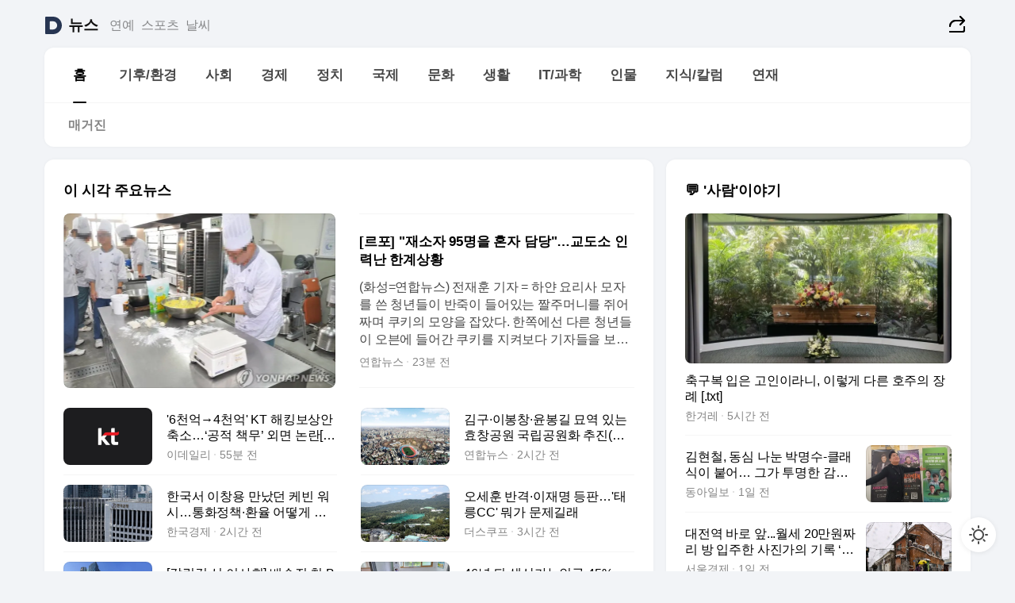

--- FILE ---
content_type: text/html
request_url: https://news.daum.net/
body_size: 102153
content:
<!DOCTYPE html>
<html lang="ko" class="pcweb">
	<head>
		<meta charset="utf-8" >
		<link rel="icon" href="https://t1.daumcdn.net/top/favicon/20241223/daum64x64.png" >
		<meta name="format-detection" content="telephone=no" >
		<meta 			name="viewport"
			content="width=device-width,initial-scale=1,minimum-scale=1,maximum-scale=1,user-scalable=no"
		>

		<script type="text/javascript" src="//t1.daumcdn.net/tiara/js/v1/tiara-1.2.0.min.js"></script>
		<script>
			function setDarkTheme(isDark) {
				document.documentElement.setAttribute('data-darktheme', isDark ? 'true' : 'false')
			}

			//TODO 다크모드
			if (window.matchMedia) {
				const storedThemeMode =
					(window.localStorage ? window.localStorage.getItem('selectedThemeMode') : null) || 'auto'

				if (storedThemeMode === 'auto') {
					const colorSchemeDark = window.matchMedia('(prefers-color-scheme: dark)')
					if (colorSchemeDark) {
						setDarkTheme(colorSchemeDark.matches)
					}
				} else {
					setDarkTheme(storedThemeMode === 'dark')
				}
			}
		</script>
		<link href="https://t1.daumcdn.net/top/tiller-pc/modoo-web/production/20251217111702/css/modoo.css" rel="stylesheet" >
		<title>다음뉴스 | 홈</title><meta property="og:title" content="다음뉴스 | 홈"> <meta property="og:description" content="다음뉴스"> <meta property="og:image" content="https://t1.daumcdn.net/liveboard/uploader/apps/modoo/bec06a577ee148b0a4baaf5aaa2bc9e2.png"> <meta name="description" content="다음뉴스"> 
	</head>
	<body id="modooRootContainer" data-sveltekit-preload-data="off" data-sveltekit-reload style="overflow-y: scroll">
		<div class="direct-link"><a href="#mainContent">본문 바로가기</a><a href="#gnbContent" id="gnbLink">메뉴 바로가기</a></div><div style="display: contents" class="pcweb" data-layout="PC">       <style>@charset "UTF-8";/*** 뉴스 섹션 ***/
#modoo .link_refresh{background-color:#fff;}
/* 레이아웃 */
#modoo .content-article .box_comp:first-of-type{margin-top:8px;}
#modoo .content-article .box_bnr_bizboard:first-of-type{margin-top:0;}
.mobile #modoo .box_bnr_bizboard + .box_grid{margin-top:-8px;}
/* header */
#modoo .head_service .logo_daum svg{fill:#273552;}
/* footer */
#modoo .doc-footer .inner_foot{margin:0;padding-top:32px;}
#modoo .doc-footer .list_foot{display:flex;flex-wrap:wrap;justify-content:center;}
#modoo .doc-footer .list_foot li{display:inline-block;position:relative;vertical-align:top;}
#modoo .doc-footer .list_foot li + li{padding-left:2px;}
#modoo .doc-footer small{padding-top:16px;}
/* 티커 */
.mobile #modoo .opt_rolling{margin-top:12px;}
/*** PC ***/
/* 레이아웃 */
.pcweb #modoo .box_grid{display:flex;}
.pcweb #modoo .grid_half{flex:1;min-width:0;}
.pcweb #modoo .grid_half + .grid_half{margin-left:16px;}
/* footer */
.pcweb #modoo .doc-footer .inner_foot{padding-top:55px;}
.pcweb #modoo .doc-footer small{padding-top:10px;}
/* 연재 - 전체페이지 */
.pcweb #modoo .content-article .box_news_series .item_newsbasic .tit_txt{display:block;display:-webkit-box;overflow:hidden;word-break:break-all;-webkit-box-orient:vertical;-webkit-line-clamp:2;max-height:2.5em;font-weight:400;font-size:1em;line-height:1.25;white-space:normal;}
.pcweb #modoo .content-article .box_news_series .item_newsbasic .wrap_thumb{width:108px;height:72px;margin-left:12px;background-size:26px 26px;}
.pcweb #modoo .content-article .box_news_series .item_newsbasic .desc_txt{display:none;}
/* 공통 이미지 */
#modoo .ico_news{display:block;overflow:hidden;font-size:1px;line-height:0;vertical-align:top;background:url(//t1.daumcdn.net/media/news/news2024/m/ico_news.svg) 0 0 no-repeat;background-size:200px 200px;color:transparent;}
/* 공통 */
#modoo .tit_news_etc{display:block;padding:20px 0 16px;font-weight:700;font-size:1.313em;line-height:1.19;border-bottom:solid 1px #000;}
#modoo .tit_list_etc{display:block;padding:10px 0 0 20px;font-weight:700;font-size:1.063em;line-height:1.29;text-indent:-20px;}
#modoo .etc_box{padding:20px 0;margin-top:20px;border-top:solid 1px rgba(0,0,0,0.04);}
#modoo .etc_box + .group_btn{justify-content:center;}
#modoo .news_etc .line_divider_4{margin-top:20px;padding-top:20px;border-top:solid 1px rgba(0,0,0,0.04);}
#modoo .news_etc .subtit_list_etc{display:block;font-weight:700;line-height:1.37;}
#modoo .news_etc .desc_box{padding-top:16px;}
#modoo .news_etc .group_btn.type_multiple{display:flex;flex-wrap:wrap;margin:-12px 0 0 -8px;}
#modoo .news_etc .group_btn.type_multiple .link_moreview{margin:12px 0 0 8px;}
#modoo .news_etc .area_etc .group_btn{text-align:left;padding-top:8px;}
#modoo .news_etc .list_box .tit_list_etc{padding-top:30px;}
#modoo .news_etc .list_etc li{position:relative;margin:8px 0 0 22px;color:rgba(0,0,0,0.72);line-height:1.37;}
#modoo .news_etc .list_etc li:before{display:block;position:absolute;top:8px;left:-13px;width:5px;height:5px;border-radius:50%;background-color:rgba(0,0,0,0.64);content:'';}
#modoo .news_etc .sublist_etc li{position:relative;margin:12px 0 0 14px;line-height:1.46;color:rgba(0,0,0,0.72);font-size:0.938em;}
#modoo .news_etc .sublist_etc li:before{display:block;position:absolute;top:8px;left:-12px;width:5px;height:5px;border-radius:50%;background-color:rgba(0,0,0,0.64);content:'';}
#modoo .news_etc .sublist_etc li + li{margin-top:20px;}
#modoo .news_etc .sublist_etc li .fc_emph{display:block;margin-top:8px;color:#4881F7;}
#modoo .news_etc .sublist_etc .tit_sublist{display:block;font-weight:400;padding-bottom:4px;}
#modoo .news_etc .etc_box .area_etc{padding-left:14px;}
#modoo .news_etc .etc_box .area_etc .desc_box{padding-top:8px;font-size:0.938em;line-height:1.46;}
#modoo .news_etc .bg_etc{display:block;overflow:hidden;max-width:none;font-size:0;line-height:0;text-indent:-9999px;background-repeat:no-repeat;margin:0 auto;}
#modoo .news_etc .bg_etc.list_process1{height:590px;background-image:url(//t1.daumcdn.net/media/news/news2024/m/img_list_process1.png);background-size:320px 590px;}
#modoo .news_etc .bg_etc.list_process2{height:734px;background-image:url(//t1.daumcdn.net/media/news/news2024/m/img_list_process2_251114.png);background-size:320px 734px;}
#modoo .news_etc .bg_etc.list_process3{height:553px;background-image:url(//t1.daumcdn.net/media/news/news2024/m/img_list_process3.png);background-size:320px 553px;}
#modoo .news_etc .process_pc{display:none;}
#modoo .news_etc .m_hide{display:none;}
/* box_etc_edit */
#modoo .box_etc_edit .etc_box{border-bottom:solid 1px rgba(0,0,0,0.04);}
#modoo .box_etc_edit .etc_box .desc_box{padding-top:0;}
/* box_etc_newscenter24 */
#modoo .box_etc_newscenter24 .etc_box .desc_box{padding-top:12px;line-height:1.37;color:rgba(0,0,0,0.72);}
#modoo .ico_time{width:22px;height:22px;}
#modoo .ico_call{width:22px;height:22px;background-position:-30px 0;}
#modoo .ico_fax{width:22px;height:22px;background-position:-60px 0;}
#modoo .group_service{display:flex;flex-wrap:wrap;padding-top:4px;margin-left:-12px;}
#modoo .group_service .item_service{display:inline-flex;align-items:center;justify-content:flex-start;margin:12px 0 0 12px;background-color:#F2F4F7;border-radius:8px;padding:13px 18px;font-size:0.938em;font-weight:700;line-height:1.46;word-break:break-all;}
#modoo .group_service .item_service .ico_news{flex-shrink:0;margin-right:8px;}
#modoo .box_etc_newscenter24 .list_box .tit_list_etc:first-child{padding-top:0;}
#modoo .box_etc_newscenter24 .etc_box{padding-bottom:0;}
#modoo .box_etc_newscenter24 .line_divider_4 + .sublist_etc li:first-child{margin-top:0;}
/* PC */
.pcweb #modoo .tit_news_etc{padding:30px 0 21px;}
.pcweb #modoo .line_divider_4{padding-top:30px;margin-top:30px;}
.pcweb #modoo .box_etc_edit,.pcweb #modoo .box_etc_newscenter24{padding-top:0;}
.pcweb #modoo .news_etc .m_hide{display:block;}
.pcweb #modoo .news_etc .pc_hide{display:none;}
.pcweb #modoo .news_etc .tit_news_etc{padding:30px 0 19px;}
.pcweb #modoo .news_etc .desc_box{padding-top:30px;}
.pcweb #modoo .news_etc .list_etc{margin-top:10px;}
.pcweb #modoo .news_etc .list_etc li{margin-top:6px;}
.pcweb #modoo .etc_box{margin-top:30px;padding:0;border-bottom:none;}
.pcweb #modoo .news_etc .group_btn{text-align:left;padding-top:16px;}
.pcweb #modoo .news_etc .group_btn.type_multiple{padding-top:16px;margin:0 0 0 -12px;}
.pcweb #modoo .news_etc .group_btn.type_multiple .link_moreview{margin:0 0 0 12px;}
.pcweb #modoo .group_service .item_service{margin:24px 0 0 12px;}
.pcweb #modoo .box_etc_newscenter24 .list_box .tit_list_etc:first-child{padding-top:30px;}
.pcweb #modoo .box_etc_newscenter24 .etc_box .desc_box{padding-top:16px;}
.pcweb #modoo .box_etc_newscenter24 .list_box .tit_list_etc{padding-top:0;}
.pcweb #modoo .news_etc .sublist_etc li{margin-top:30px;}
.pcweb #modoo .news_etc .area_etc .group_btn{padding-top:16px;}
.pcweb #modoo .news_etc .process_m{display:none;}
.pcweb #modoo .news_etc .process_pc{display:block;}
.pcweb #modoo .news_etc .bg_etc{max-width:none;margin-top:24px;}
.pcweb #modoo .news_etc .bg_etc.list_process1{height:658px;background-image:url(//t1.daumcdn.net/media/news/news2024/pc/img_list_process1_pc_251114.png);background-size:753px 658px;}
.pcweb #modoo .news_etc .bg_etc.list_process3{height:320px;background-image:url(//t1.daumcdn.net/media/news/news2024/pc/img_list_process3_pc.png);background-size:735px auto;}
/* 포인트 컬러 */
:root[data-darktheme=true] #modoo .ico_news{background-image:url(//t1.daumcdn.net/media/news/news2024/m/ico_news_dark.svg);}
:root[data-darktheme=true] #modoo .link_refresh{background-color:#1C1E21;}
:root[data-darktheme=true] #modoo .doc-footer .list_foot .btn_foot,:root[data-darktheme=true] #modoo .doc-footer .list_foot #daumMinidaum a{color:rgba(255,255,255,0.72);}
:root[data-darktheme=true] #modoo .doc-footer .info_policy .link_policy{color:rgba(255,255,255,0.48);}
:root[data-darktheme=true] #modoo .doc-footer .info_service{color:rgba(255,255,255,0.48);}
:root[data-darktheme=true] #modoo .tit_news_etc{border-color:#fff;}
:root[data-darktheme=true] #modoo .etc_box,:root[data-darktheme=true] #modoo .news_etc .line_divider_4{border-color:rgba(255,255,255,0.04);}
:root[data-darktheme=true] #modoo .group_box{border-color:rgba(255,255,255,0.08);}
:root[data-darktheme=true] #modoo .group_etc .list_etc li{color:rgba(255,255,255,0.72);}
:root[data-darktheme=true] #modoo .group_etc .list_etc li:before{background-color:rgba(255,255,255,0.72);}
:root[data-darktheme=true] #modoo .group_etc .sublist_etc li{color:rgba(255,255,255,0.72);}
:root[data-darktheme=true] #modoo .group_etc .sublist_etc li:before{background-color:rgba(255,255,255,0.72);}
:root[data-darktheme=true] #modoo .group_service .item_service{background-color:#2C2E33;color:#FFF;}
:root[data-darktheme=true] #modoo .news_etc .sublist_etc li{color:rgba(255,255,255,0.72);}
:root[data-darktheme=true] #modoo .news_etc .sublist_etc li:before{background-color:rgba(255,255,255,0.64);}
:root[data-darktheme=true] #modoo .news_etc .list_etc li{color:rgba(255,255,255,0.72);}
:root[data-darktheme=true] #modoo .news_etc .list_etc li:before{background-color:rgba(255,255,255,0.64);}
:root[data-darktheme=true] #modoo .box_etc_edit .etc_box{border-color:rgba(255,255,255,0.04);}
:root[data-darktheme=true] #modoo .box_etc_newscenter24 .group_box .txt_box{color:#fff;}
:root[data-darktheme=true] #modoo .box_etc_newscenter24 .etc_box .desc_box{color:rgba(255,255,255,0.72);}
:root[data-darktheme=true] #modoo .group_etc .sublist_etc li .fc_emph{color:#78A5FF;}
:root[data-darktheme=true] #modoo .head_service .logo_daum svg{fill:#fff;}</style> <div id="modoo" class="container-doc news-doc">    <header class="doc-header section_header"> <div class="head_service" data-tiara-layer="header"><div class="inner_service"><h1 class="doc-title"><a href="https://daum.net" class="logo_daum" data-tiara-layer="logo" aria-label="Daum" data-svelte-h="svelte-nb8sod"><svg focusable="false" aria-hidden="true" width="24" height="24" viewBox="0 0 24 24" xmlns="http://www.w3.org/2000/svg"><path d="M12 6.36C15.1152 6.36 17.6352 9.072 17.5152 12.2136C17.4024 15.2016 14.8536 17.64 11.8632 17.64H7.91762C7.65362 17.64 7.43762 17.424 7.43762 17.16V6.84C7.43762 6.576 7.65362 6.36 7.91762 6.36H11.9976M12 0H2.40002C1.60562 0 0.960022 0.6456 0.960022 1.44V22.56C0.960022 23.3544 1.60562 24 2.40002 24H12C18.6264 24 24 18.6264 24 12C24 5.3736 18.6264 0 12 0Z"></path></svg></a> <a href="https://news.daum.net" class="logo_service" data-tiara-layer="service">뉴스</a></h1> <div class="doc-relate"><strong class="screen_out" data-svelte-h="svelte-177cra8">관련 서비스</strong> <ul class="list_relate"> <li><a href="https://entertain.daum.net" class="link_service">연예</a> </li> <li><a href="https://sports.daum.net" class="link_service">스포츠</a> </li> <li><a href="https://weather.daum.net" class="link_service">날씨</a> </li></ul></div> <div class="util_header"><div class="util_share"><button type="button" id="rSocialShareButton" class="link_share" data-tiara-layer="share" data-svelte-h="svelte-1g1zbsh"><span class="ico_modoo ico_share">공유하기</span></button></div></div></div></div>  <div id="371ff85c-9d67-406b-865c-aa306d55baec" class="head_section"><nav id="gnbContent" class="section-gnb"><div class="inner_gnb"><h2 class="screen_out" data-svelte-h="svelte-1d9x8yw">메인메뉴</h2> <div class="wrap_gnb"><div class="list_gnb" data-tiara-layer="gnb"> <div class="flicking-viewport  "><div class="flicking-camera"><div data-key="58e749b0-a2e7-4925-a7c6-0019856e6377" class="flicking-panel" style="order: 9007199254740991"><a href="/news/home" class="link_gnb" role="menuitem" aria-current="page" data-tiara-layer="gnb1"> <span class="txt_gnb">홈</span></a> </div><div data-key="d45f385e-b058-41bc-8566-25e0069dc544" class="flicking-panel" style="order: 9007199254740991"><a href="/news/climate" class="link_gnb" role="menuitem" data-tiara-layer="gnb2"> <span class="txt_gnb">기후/환경</span></a> </div><div data-key="efecd7c4-54ab-4064-95be-5a859adf13a2" class="flicking-panel" style="order: 9007199254740991"><a href="/news/society" class="link_gnb" role="menuitem" data-tiara-layer="gnb3"> <span class="txt_gnb">사회</span></a> </div><div data-key="2375c3dc-0207-4a9f-a584-8e77730ea336" class="flicking-panel" style="order: 9007199254740991"><a href="/news/economy" class="link_gnb" role="menuitem" data-tiara-layer="gnb4"> <span class="txt_gnb">경제</span></a> </div><div data-key="e292742a-d9c4-48fe-b7be-1b1857fb2d15" class="flicking-panel" style="order: 9007199254740991"><a href="/news/politics" class="link_gnb" role="menuitem" data-tiara-layer="gnb5"> <span class="txt_gnb">정치</span></a> </div><div data-key="3d7e12df-a1c8-4549-b758-9ae348503fd9" class="flicking-panel" style="order: 9007199254740991"><a href="/news/world" class="link_gnb" role="menuitem" data-tiara-layer="gnb6"> <span class="txt_gnb">국제</span></a> </div><div data-key="6feb90ab-cbdd-48ba-b53c-4be7ccb4e86f" class="flicking-panel" style="order: 9007199254740991"><a href="/news/culture" class="link_gnb" role="menuitem" data-tiara-layer="gnb7"> <span class="txt_gnb">문화</span></a> </div><div data-key="19ce3d75-439e-4b99-8fc6-ecd93fccd075" class="flicking-panel" style="order: 9007199254740991"><a href="/news/life" class="link_gnb" role="menuitem" data-tiara-layer="gnb8"> <span class="txt_gnb">생활</span></a> </div><div data-key="ff4c983d-e2c5-4e3c-b2b5-f1e2d3032c44" class="flicking-panel" style="order: 9007199254740991"><a href="/news/tech" class="link_gnb" role="menuitem" data-tiara-layer="gnb9"> <span class="txt_gnb">IT/과학</span></a> </div><div data-key="d305732c-6f5c-475f-9c9f-012ee39b252c" class="flicking-panel" style="order: 9007199254740991"><a href="/news/people" class="link_gnb" role="menuitem" data-tiara-layer="gnb10"> <span class="txt_gnb">인물</span></a> </div><div data-key="acd870d1-48a0-472e-a0aa-cb9bdf1b7f9d" class="flicking-panel" style="order: 9007199254740991"><a href="/news/understanding" class="link_gnb" role="menuitem" data-tiara-layer="gnb11"> <span class="txt_gnb">지식/칼럼</span></a> </div><div data-key="20f3a3c8-4217-47b7-8dc7-18a3cfcb2f25" class="flicking-panel" style="order: 9007199254740991"><a href="/news/series" class="link_gnb" role="menuitem" data-tiara-layer="gnb12"> <span class="txt_gnb">연재</span></a> </div></div>  </div> </div></div> </div></nav>   <div class="section-lnb"><div class="inner_lnb"><strong class="screen_out">홈 하위메뉴</strong> <div class="list_lnb" data-tiara-layer="lnb"> <div class="flicking-viewport  "><div class="flicking-camera"><div data-key="69727f7c-b331-4dd1-be17-692f4104ecfc" class="flicking-panel" style="order: 9007199254740991"><a href="#none" class="link_lnb" role="menuitem" aria-current="page" style="" data-tiara-layer="lnb0"> <span class="txt_lnb undefined">홈</span></a> </div><div data-key="9256a3b9-f857-4a16-bb48-42e768f05547" class="flicking-panel" style="order: 9007199254740991"><a href="#none" class="link_lnb" role="menuitem" style="" data-tiara-layer="lnb1"> <span class="txt_lnb null">매거진</span></a> </div></div>  </div> </div></div></div></div> </header> <hr class="hide"> <div id="mainContent" class="main-content"><article class="content-article"><div class="inner_cont "> <div class="box_comp box_news_headline2" id="58d84141-b8dd-413c-9500-447b39ec29b9" data-tiara-layer="news-basic_B" data-tiara-custom="componentId=58d84141-b8dd-413c-9500-447b39ec29b9&amp;componentTitle=이 시각 주요뉴스&amp;componentClusterTitles=[종합순] 쿼터"><div class="box_tit"> <strong class="tit_box"><span class="txt_box"> 이 시각 주요뉴스</span> </strong>   </div> <ul class="list_newsheadline2"> <li><a class="item_newsheadline2" data-tiara-layer="news" data-tiara-ordnum="1" href="https://v.daum.net/v/20260201120214863" target="_self" data-title="%5B%EB%A5%B4%ED%8F%AC%5D%20%22%EC%9E%AC%EC%86%8C%EC%9E%90%2095%EB%AA%85%EC%9D%84%20%ED%98%BC%EC%9E%90%20%EB%8B%B4%EB%8B%B9%22%E2%80%A6%EA%B5%90%EB%8F%84%EC%86%8C%20%EC%9D%B8%EB%A0%A5%EB%82%9C%20%ED%95%9C%EA%B3%84%EC%83%81%ED%99%A9" rel=""><div class="wrap_thumb"> <picture>  <source srcset="//img1.daumcdn.net/thumb/S686x440a.q80.fwebp/?fname=https%3A%2F%2Ft1.daumcdn.net%2Fnews%2F202602%2F01%2Fyonhap%2F20260201120214519elpi.jpg&amp;scode=media" type="image/webp">  <source srcset="//img1.daumcdn.net/thumb/S686x440a.q80/?fname=https%3A%2F%2Ft1.daumcdn.net%2Fnews%2F202602%2F01%2Fyonhap%2F20260201120214519elpi.jpg&amp;scode=media">  <img alt="" referrerpolicy="no-referrer" class="img_g"></picture></div> <div class="cont_thumb"><strong class="tit_txt">[르포] "재소자 95명을 혼자 담당"…교도소 인력난 한계상황</strong> <p class="desc_txt">(화성=연합뉴스) 전재훈 기자 = 하얀 요리사 모자를 쓴 청년들이 반죽이 들어있는 짤주머니를 쥐어짜며 쿠키의 모양을 잡았다. 한쪽에선 다른 청년들이 오븐에 들어간 쿠키를 지켜보다 기자들을 보고 쑥스러운 듯 미소 지었다. '지금 만드는 게 뭐냐'고 묻자 한 청년이 "버터 쿠키입니다"고 답했다. 하얀 요리복에 기결수가 입는 파란색 바지 차림의 이들은 사회 복귀</p> <span class="info_txt"><span class="con_txt"><span class="txt_info">연합뉴스</span> <span class="txt_info">23분 전</span></span> </span></div>  </a> </li> <li><a class="item_newsheadline2" data-tiara-layer="news" data-tiara-ordnum="2" href="https://v.daum.net/v/20260201112943219" target="_self" data-title="'6%EC%B2%9C%EC%96%B5%E2%86%924%EC%B2%9C%EC%96%B5'%20KT%20%ED%95%B4%ED%82%B9%EB%B3%B4%EC%83%81%EC%95%88%20%EC%B6%95%EC%86%8C%E2%80%A6%E2%80%98%EA%B3%B5%EC%A0%81%20%EC%B1%85%EB%AC%B4%E2%80%99%20%EC%99%B8%EB%A9%B4%20%EB%85%BC%EB%9E%80%5Bonly%EC%9D%B4%EB%8D%B0%EC%9D%BC%EB%A6%AC%5D" rel=""><div class="wrap_thumb"> <picture>  <source srcset="//img1.daumcdn.net/thumb/S686x440a.q80.fwebp/?fname=https%3A%2F%2Ft1.daumcdn.net%2Fnews%2F202602%2F01%2FEdaily%2F20260201113743979lfjb.jpg&amp;scode=media" type="image/webp">  <source srcset="//img1.daumcdn.net/thumb/S686x440a.q80/?fname=https%3A%2F%2Ft1.daumcdn.net%2Fnews%2F202602%2F01%2FEdaily%2F20260201113743979lfjb.jpg&amp;scode=media">  <img alt="" referrerpolicy="no-referrer" class="img_g"></picture></div> <div class="cont_thumb"><strong class="tit_txt">'6천억→4천억' KT 해킹보상안 축소…‘공적 책무’ 외면 논란[only이데일리]</strong>  <span class="info_txt"><span class="con_txt"><span class="txt_info">이데일리</span> <span class="txt_info">55분 전</span></span> </span></div>  </a> </li> <li><a class="item_newsheadline2" data-tiara-layer="news" data-tiara-ordnum="3" href="https://v.daum.net/v/20260201104240069" target="_self" data-title="%EA%B9%80%EA%B5%AC%C2%B7%EC%9D%B4%EB%B4%89%EC%B0%BD%C2%B7%EC%9C%A4%EB%B4%89%EA%B8%B8%20%EB%AC%98%EC%97%AD%20%EC%9E%88%EB%8A%94%20%ED%9A%A8%EC%B0%BD%EA%B3%B5%EC%9B%90%20%EA%B5%AD%EB%A6%BD%EA%B3%B5%EC%9B%90%ED%99%94%20%EC%B6%94%EC%A7%84(%EC%A2%85%ED%95%A9)" rel=""><div class="wrap_thumb"> <picture>  <source srcset="//img1.daumcdn.net/thumb/S686x440a.q80.fwebp/?fname=https%3A%2F%2Ft1.daumcdn.net%2Fnews%2F202602%2F01%2Fyonhap%2F20260201104240770qqaw.jpg&amp;scode=media" type="image/webp">  <source srcset="//img1.daumcdn.net/thumb/S686x440a.q80/?fname=https%3A%2F%2Ft1.daumcdn.net%2Fnews%2F202602%2F01%2Fyonhap%2F20260201104240770qqaw.jpg&amp;scode=media">  <img alt="" referrerpolicy="no-referrer" class="img_g"></picture></div> <div class="cont_thumb"><strong class="tit_txt">김구·이봉창·윤봉길 묘역 있는 효창공원 국립공원화 추진(종합)</strong>  <span class="info_txt"><span class="con_txt"><span class="txt_info">연합뉴스</span> <span class="txt_info">2시간 전</span></span> </span></div>  </a> </li> <li><a class="item_newsheadline2" data-tiara-layer="news" data-tiara-ordnum="4" href="https://v.daum.net/v/20260201101245559" target="_self" data-title="%ED%95%9C%EA%B5%AD%EC%84%9C%20%EC%9D%B4%EC%B0%BD%EC%9A%A9%20%EB%A7%8C%EB%82%AC%EB%8D%98%20%EC%BC%80%EB%B9%88%20%EC%9B%8C%EC%8B%9C%E2%80%A6%ED%86%B5%ED%99%94%EC%A0%95%EC%B1%85%C2%B7%ED%99%98%EC%9C%A8%20%EC%96%B4%EB%96%BB%EA%B2%8C%20%EB%90%A0%EA%B9%8C%20%5B%EA%B0%95%EC%A7%84%EA%B7%9C%EC%9D%98%20BOK%EC%9B%8C%EC%B9%98%5D" rel=""><div class="wrap_thumb"> <picture>  <source srcset="//img1.daumcdn.net/thumb/S686x440a.q80.fwebp/?fname=https%3A%2F%2Ft1.daumcdn.net%2Fnews%2F202602%2F01%2Fked%2F20260201101645551ymbt.jpg&amp;scode=media" type="image/webp">  <source srcset="//img1.daumcdn.net/thumb/S686x440a.q80/?fname=https%3A%2F%2Ft1.daumcdn.net%2Fnews%2F202602%2F01%2Fked%2F20260201101645551ymbt.jpg&amp;scode=media">  <img alt="" referrerpolicy="no-referrer" class="img_g"></picture></div> <div class="cont_thumb"><strong class="tit_txt">한국서 이창용 만났던 케빈 워시…통화정책·환율 어떻게 될까 [강진규의 BOK워치]</strong>  <span class="info_txt"><span class="con_txt"><span class="txt_info">한국경제</span> <span class="txt_info">2시간 전</span></span> </span></div>  </a> </li> <li><a class="item_newsheadline2" data-tiara-layer="news" data-tiara-ordnum="5" href="https://v.daum.net/v/20260201094612073" target="_self" data-title="%EC%98%A4%EC%84%B8%ED%9B%88%20%EB%B0%98%EA%B2%A9%C2%B7%EC%9D%B4%EC%9E%AC%EB%AA%85%20%EB%93%B1%ED%8C%90%E2%80%A6'%ED%83%9C%EB%A6%89CC'%20%EB%AD%90%EA%B0%80%20%EB%AC%B8%EC%A0%9C%EA%B8%B8%EB%9E%98" rel=""><div class="wrap_thumb"> <picture>  <source srcset="//img1.daumcdn.net/thumb/S686x440a.q80.fwebp/?fname=https%3A%2F%2Ft1.daumcdn.net%2Fnews%2F202602%2F01%2Fthescoop1%2F20260201094613751pead.jpg&amp;scode=media" type="image/webp">  <source srcset="//img1.daumcdn.net/thumb/S686x440a.q80/?fname=https%3A%2F%2Ft1.daumcdn.net%2Fnews%2F202602%2F01%2Fthescoop1%2F20260201094613751pead.jpg&amp;scode=media">  <img alt="" referrerpolicy="no-referrer" class="img_g"></picture></div> <div class="cont_thumb"><strong class="tit_txt">오세훈 반격·이재명 등판…'태릉CC' 뭐가 문제길래</strong>  <span class="info_txt"><span class="con_txt"><span class="txt_info">더스쿠프</span> <span class="txt_info">3시간 전</span></span> </span></div>  </a> </li> <li><a class="item_newsheadline2" data-tiara-layer="news" data-tiara-ordnum="6" href="https://v.daum.net/v/20260201094314038" target="_self" data-title="%5B%EA%B0%88%EB%A6%BC%EA%B8%B8%20%EC%84%A0%20%EC%9D%B4%EC%82%AC%ED%9A%8C%5D%20%EB%B0%B0%EC%88%98%EC%A7%84%20%EC%B9%9C%20BNK%EA%B8%88%EC%9C%B5%EC%A7%80%EC%A3%BC%E2%80%A6%EC%A3%BC%EC%A3%BC%20%EC%97%AD%ED%95%A0%20%ED%99%95%EB%8C%80%20%EC%84%A0%ED%83%9D" rel=""><div class="wrap_thumb"> <picture>  <source srcset="//img1.daumcdn.net/thumb/S686x440a.q80.fwebp/?fname=https%3A%2F%2Ft1.daumcdn.net%2Fnews%2F202602%2F01%2F552792-J3qZrpm%2F20260201094316011habp.jpg&amp;scode=media" type="image/webp">  <source srcset="//img1.daumcdn.net/thumb/S686x440a.q80/?fname=https%3A%2F%2Ft1.daumcdn.net%2Fnews%2F202602%2F01%2F552792-J3qZrpm%2F20260201094316011habp.jpg&amp;scode=media">  <img alt="" referrerpolicy="no-referrer" class="img_g"></picture></div> <div class="cont_thumb"><strong class="tit_txt">[갈림길 선 이사회] 배수진 친 BNK금융지주…주주 역할 확대 선택</strong>  <span class="info_txt"><span class="con_txt"><span class="txt_info">에너지경제</span> <span class="txt_info">3시간 전</span></span> </span></div>  </a> </li> <li><a class="item_newsheadline2" data-tiara-layer="news" data-tiara-ordnum="7" href="https://v.daum.net/v/20260201093225871" target="_self" data-title="46%EB%85%84%20%EB%92%A4%20%EC%83%9D%EC%82%B0%EA%B0%80%EB%8A%A5%EC%9D%B8%EA%B5%AC%2045%25%EB%A1%9C%E2%80%A6%EC%9D%B4%EB%AF%BC%EC%9D%84%20%EC%9E%AC%EC%84%A4%EA%B3%84%ED%95%98%EB%9D%BC%5B%EC%9D%B4%EB%AF%B8%EC%A7%80%EC%9D%98%20%ED%8F%AC%EC%97%90%EB%B2%84%20%EC%9C%A1%EC%95%84%5D" rel=""><div class="wrap_thumb"> <picture>  <source srcset="//img1.daumcdn.net/thumb/S686x440a.q80.fwebp/?fname=https%3A%2F%2Ft1.daumcdn.net%2Fnews%2F202602%2F01%2Fdonga%2F20260201093230175wstm.jpg&amp;scode=media" type="image/webp">  <source srcset="//img1.daumcdn.net/thumb/S686x440a.q80/?fname=https%3A%2F%2Ft1.daumcdn.net%2Fnews%2F202602%2F01%2Fdonga%2F20260201093230175wstm.jpg&amp;scode=media">  <img alt="" referrerpolicy="no-referrer" class="img_g"></picture></div> <div class="cont_thumb"><strong class="tit_txt">46년 뒤 생산가능인구 45%로…이민을 재설계하라[이미지의 포에버 육아]</strong>  <span class="info_txt"><span class="con_txt"><span class="txt_info">동아일보</span> <span class="txt_info">3시간 전</span></span> </span></div>  </a> </li> <li><a class="item_newsheadline2" data-tiara-layer="news" data-tiara-ordnum="8" href="https://v.daum.net/v/20260201093126856" target="_self" data-title="'%EC%A1%B0%ED%9A%8C%EC%88%98%201000%EB%A7%8C'%20%EC%9E%84%EC%98%81%EC%9B%85%20%EC%B0%AC%EC%86%A1%EA%B0%80%EC%9D%98%20%EB%B9%84%EB%B0%80...AI%20'%EB%94%B8%EA%B9%8D'%2010%EB%B6%84%EC%9D%B4%EB%A9%B4%20%EB%A7%8C%EB%93%A0%EB%8B%A4" rel=""><div class="wrap_thumb"> <picture>  <source srcset="//img1.daumcdn.net/thumb/S686x440a.q80.fwebp/?fname=https%3A%2F%2Ft1.daumcdn.net%2Fnews%2F202602%2F01%2Fmoneytoday%2F20260201094039117ycud.jpg&amp;scode=media" type="image/webp">  <source srcset="//img1.daumcdn.net/thumb/S686x440a.q80/?fname=https%3A%2F%2Ft1.daumcdn.net%2Fnews%2F202602%2F01%2Fmoneytoday%2F20260201094039117ycud.jpg&amp;scode=media">  <img alt="" referrerpolicy="no-referrer" class="img_g"></picture></div> <div class="cont_thumb"><strong class="tit_txt">'조회수 1000만' 임영웅 찬송가의 비밀...AI '딸깍' 10분이면 만든다</strong>  <span class="info_txt"><span class="con_txt"><span class="txt_info">머니투데이</span> <span class="txt_info">3시간 전</span></span> </span></div>  </a> </li> <li><a class="item_newsheadline2" data-tiara-layer="news" data-tiara-ordnum="9" href="https://v.daum.net/v/20260201092046688" target="_self" data-title="%E2%80%9C60%EB%A7%8C%EC%9B%90%EB%8C%80%20%ED%8C%94%EC%95%98%EB%8B%A4%E2%80%9D%20%E2%80%9C%EB%82%9C%2050%EB%A7%8C%EC%9B%90%EC%9D%B4%EB%8B%A4%E2%80%9D%20%ED%8C%90%20%EC%82%AC%EB%9E%8C%20%EC%96%B4%EC%A9%8C%EB%82%98%E2%80%A690%EB%A7%8C%EC%9B%90%20%EB%8F%8C%ED%8C%8C%20SK%ED%95%98%EC%9D%B4%EB%8B%89%EC%8A%A4%20%EB%8D%94%20%EA%B0%84%EB%8B%A4" rel=""><div class="wrap_thumb"> <picture>  <source srcset="//img1.daumcdn.net/thumb/S686x440a.q80.fwebp/?fname=https%3A%2F%2Ft1.daumcdn.net%2Fnews%2F202602%2F01%2Fned%2F20260201092047526dgbh.png&amp;scode=media" type="image/webp">  <source srcset="//img1.daumcdn.net/thumb/S686x440a.q80/?fname=https%3A%2F%2Ft1.daumcdn.net%2Fnews%2F202602%2F01%2Fned%2F20260201092047526dgbh.png&amp;scode=media">  <img alt="" referrerpolicy="no-referrer" class="img_g"></picture></div> <div class="cont_thumb"><strong class="tit_txt">“60만원대 팔았다” “난 50만원이다” 판 사람 어쩌나…90만원 돌파 SK하이닉스 더 간다</strong>  <span class="info_txt"><span class="con_txt"><span class="txt_info">헤럴드경제</span> <span class="txt_info">3시간 전</span></span> </span></div>  </a> </li></ul> <div class="group_btn"><a href="#none" class="link_refresh" data-tiara-layer="refresh" data-tiara-ordnum="1"><span class="ico_modoo ico_refresh"></span>새로운<span class="emph_txt">뉴스</span> </a> <div aria-live="polite" class="screen_out"></div></div> <div aria-live="polite" class="screen_out"></div></div>  <div class="box_comp box_bnr_ad3"><div class="item_ad"><ins style="vertical-align:top" class="kakao_ad_area" data-ad-unit="DAN-mmSWWDWHey1VmpXQ" data-ad-width="100%" data-ad-onfail="onAdFailDAN-mmSWWDWHey1VmpXQ"></ins></div></div>  <div class="box_comp box_news_basic" id="e23739a4-8195-4c84-a4a4-d6a1e9e2e661" data-tiara-layer="news-basic" data-tiara-custom="componentId=e23739a4-8195-4c84-a4a4-d6a1e9e2e661&amp;componentTitle=오늘의 연재&amp;componentClusterTitles=경제정책,함께, 동물,과학이야기,마주앉아 인터뷰,에세이,음식이야기,여론조사,미디어,환경,오비추어리"><div class="box_tit"> <strong class="tit_box"><span class="txt_box"> 오늘의 연재</span> </strong>   </div> <div class="tabg_wrap"><div class="tab_g" role="tablist"> <div class="flicking-viewport  "><div class="flicking-camera"><div data-key="93be9423-789d-44b4-a930-3f5e32abf02b" class="flicking-panel" style="order: 9007199254740991"><div class="item_tab" role="presentation"><a draggable="false" href="#" role="tab" aria-selected="true" aria-disabled="false" class="link_tab" data-tiara-layer="tab" data-tiara-ordnum="1">경제정책 </a></div> </div><div data-key="5c644c6d-f7f5-47b4-812b-8138dcba885a" class="flicking-panel" style="order: 9007199254740991"><div class="item_tab" role="presentation"><a draggable="false" href="#" role="tab" aria-selected="false" aria-disabled="false" class="link_tab" data-tiara-layer="tab" data-tiara-ordnum="2">함께, 동물 </a></div> </div><div data-key="ae84c24e-7499-4115-a153-1cef53bae1d2" class="flicking-panel" style="order: 9007199254740991"><div class="item_tab" role="presentation"><a draggable="false" href="#" role="tab" aria-selected="false" aria-disabled="false" class="link_tab" data-tiara-layer="tab" data-tiara-ordnum="3">과학이야기 </a></div> </div><div data-key="d2070725-5ddc-4b09-9d6f-c1a89db999e4" class="flicking-panel" style="order: 9007199254740991"><div class="item_tab" role="presentation"><a draggable="false" href="#" role="tab" aria-selected="false" aria-disabled="false" class="link_tab" data-tiara-layer="tab" data-tiara-ordnum="4">마주앉아 인터뷰 </a></div> </div><div data-key="8729cdef-0b94-47e9-809a-091f8ba54256" class="flicking-panel" style="order: 9007199254740991"><div class="item_tab" role="presentation"><a draggable="false" href="#" role="tab" aria-selected="false" aria-disabled="false" class="link_tab" data-tiara-layer="tab" data-tiara-ordnum="5">에세이 </a></div> </div><div data-key="2e1c51e8-a751-4f6d-895f-94161fd82e1f" class="flicking-panel" style="order: 9007199254740991"><div class="item_tab" role="presentation"><a draggable="false" href="#" role="tab" aria-selected="false" aria-disabled="false" class="link_tab" data-tiara-layer="tab" data-tiara-ordnum="6">음식이야기 </a></div> </div><div data-key="1b5a07fa-9388-40a1-93e1-f8e48500ac72" class="flicking-panel" style="order: 9007199254740991"><div class="item_tab" role="presentation"><a draggable="false" href="#" role="tab" aria-selected="false" aria-disabled="false" class="link_tab" data-tiara-layer="tab" data-tiara-ordnum="7">여론조사 </a></div> </div><div data-key="e42e18d2-6f28-4c93-b0c1-6c90492dbb21" class="flicking-panel" style="order: 9007199254740991"><div class="item_tab" role="presentation"><a draggable="false" href="#" role="tab" aria-selected="false" aria-disabled="false" class="link_tab" data-tiara-layer="tab" data-tiara-ordnum="8">미디어 </a></div> </div><div data-key="922d9f22-adc1-42a8-aefa-a6184d4a90e5" class="flicking-panel" style="order: 9007199254740991"><div class="item_tab" role="presentation"><a draggable="false" href="#" role="tab" aria-selected="false" aria-disabled="false" class="link_tab" data-tiara-layer="tab" data-tiara-ordnum="9">환경 </a></div> </div><div data-key="2347f55f-20bb-48ac-a86a-24064f29984d" class="flicking-panel" style="order: 9007199254740991"><div class="item_tab" role="presentation"><a draggable="false" href="#" role="tab" aria-selected="false" aria-disabled="false" class="link_tab" data-tiara-layer="tab" data-tiara-ordnum="10">오비추어리 </a></div> </div></div>  </div></div>  </div>  <ul class="list_newsbasic"> <li><a class="item_newsbasic" data-tiara-layer="news" data-tiara-ordnum="1" href="https://v.daum.net/v/20260201100343410" target="_self" data-title="%5B%EB%8F%88%EC%9D%B4%20%EB%90%98%EB%8A%94%20%ED%99%94%ED%8F%90%20%EC%9D%B4%EC%95%BC%EA%B8%B0%5D%2036.%20%E2%80%98%EC%8B%A0%EC%9D%98%20%EC%A7%81%EC%9E%A5%E2%80%99%EC%9D%B4%EB%9D%BC%EB%8A%94%20%ED%99%98%EC%83%81%EA%B3%BC%20%E2%80%98%EC%B2%A0%EB%B0%A5%ED%86%B5%E2%80%99%EC%9D%B4%EB%9D%BC%EB%8A%94%20%EC%98%A4%ED%95%B4%EC%9D%98%20%EC%A7%84%EC%8B%A4" rel=""><div class="wrap_thumb"><picture>  <source srcset="//img1.daumcdn.net/thumb/S324x208a.q80.fwebp/?fname=https%3A%2F%2Ft1.daumcdn.net%2Fnews%2F202602%2F01%2Fdt%2F20260201100344370zrdw.png&amp;scode=media" type="image/webp">  <source srcset="//img1.daumcdn.net/thumb/S324x208a.q80/?fname=https%3A%2F%2Ft1.daumcdn.net%2Fnews%2F202602%2F01%2Fdt%2F20260201100344370zrdw.png&amp;scode=media">  <img alt="" referrerpolicy="no-referrer" class="img_g"></picture>  </div> <div class="cont_thumb"><strong class="tit_txt">[돈이 되는 화폐 이야기] 36. ‘신의 직장’이라는 환상과 ‘철밥통’이라는 오해의 진실</strong> <p class="desc_txt">매년 초겨울이 되면 서울 양재동 aT센터 앞은 이른 새벽부터 긴 줄이 늘어선다. 영하의 추위도 아랑곳하지 않고 두꺼운 외투를 여민 채 줄을 선 이들은 대부분 2030 청년들이다. 바로 ‘공공기관 채용정보박람회’에 참가하기 위해서다. 2024년 기준으로 전국 327개 공공기관이 뽑는 신입사원은 고작 2만 명 남짓이지만, 이 이틀간의 행사에는 무려 5만명</p> <span class="info_txt"><span class="con_txt"> <span class="txt_info">디지털타임스</span> <span class="txt_info">2시간 전</span></span> </span></div>  </a> </li> <li><a class="item_newsbasic" data-tiara-layer="news" data-tiara-ordnum="2" href="https://v.daum.net/v/20260201070232258" target="_self" data-title="%EB%82%A8%EC%97%90%EA%B2%8C%20%EB%B3%B4%EC%97%AC%EC%A3%BC%EA%B8%B0%20%EC%9C%84%ED%95%B4%20%EC%93%B0%EB%8A%94%20%EB%8F%88%2C%20%EB%82%AD%EB%B9%84%20%EC%95%84%EB%8B%88%EB%8B%A4" rel=""><div class="wrap_thumb"><picture>  <source srcset="//img1.daumcdn.net/thumb/S324x208a.q80.fwebp/?fname=https%3A%2F%2Ft1.daumcdn.net%2Fnews%2F202602%2F01%2Fweeklydonga%2F20260201070233345xlyq.jpg&amp;scode=media" type="image/webp">  <source srcset="//img1.daumcdn.net/thumb/S324x208a.q80/?fname=https%3A%2F%2Ft1.daumcdn.net%2Fnews%2F202602%2F01%2Fweeklydonga%2F20260201070233345xlyq.jpg&amp;scode=media">  <img alt="" referrerpolicy="no-referrer" class="img_g"></picture>  </div> <div class="cont_thumb"><strong class="tit_txt">남에게 보여주기 위해 쓰는 돈, 낭비 아니다</strong> <p class="desc_txt">"돈 쓰는 방법은 두 가지다. 하나는 더 나은 삶을 살기 위한 도구로 사용하는 것이고, 또 다른 하나는 사회적 지위를 가늠하는 잣대로 활용하는 것이다." "돈을 쓰는 결정은 두 갈래로 나뉜다. 다른 사람들이 당신을 다른 눈으로 보게 하고, 당신을 좋아하게 하고, 당신을 부러워하게 하려고 돈을 쓰는가, 아니면 나 자신의 영혼을 채우고 행복해지기 위해 돈을 쓰</p> <span class="info_txt"><span class="con_txt"> <span class="txt_info">주간동아</span> <span class="txt_info">5시간 전</span></span> </span></div>  </a> </li> <li><a class="item_newsbasic" data-tiara-layer="news" data-tiara-ordnum="3" href="https://v.daum.net/v/20260201050328397" target="_self" data-title="%ED%99%98%EC%9C%A8%20%EB%B0%A9%ED%96%A5%EC%9D%B4%20%EB%B0%94%EB%80%94%20%EC%88%98%EB%B0%96%EC%97%90%20%EC%97%86%EB%8A%94%20%EC%9D%B4%EC%9C%A0%E2%80%A6%ED%8A%B8%EB%9F%BC%ED%94%84%EC%9D%98%20'%EC%9E%90%EC%82%B0%20%EB%B6%90'%20%EC%A0%84%EB%9E%B5%EA%B3%BC%20%EB%8B%BF%EC%95%84%EC%9E%88%EB%8B%A4%5B%EA%B2%BD%EC%A0%9C%EC%A0%81%EB%B3%B8%EB%8A%A5%5D" rel=""><div class="wrap_thumb"><picture>  <source srcset="//img1.daumcdn.net/thumb/S324x208a.q80.fwebp/?fname=https%3A%2F%2Ft1.daumcdn.net%2Fnews%2F202602%2F01%2Fnocut%2F20260201050336492bgxo.jpg&amp;scode=media" type="image/webp">  <source srcset="//img1.daumcdn.net/thumb/S324x208a.q80/?fname=https%3A%2F%2Ft1.daumcdn.net%2Fnews%2F202602%2F01%2Fnocut%2F20260201050336492bgxo.jpg&amp;scode=media">  <img alt="" referrerpolicy="no-referrer" class="img_g"></picture> <span class="ico_modoo ico_vod3" data-svelte-h="svelte-1enfgh8">동영상</span> </div> <div class="cont_thumb"><strong class="tit_txt">환율 방향이 바뀔 수밖에 없는 이유…트럼프의 '자산 붐' 전략과 닿아있다[경제적본능]</strong> <p class="desc_txt">핵심요약김광석 한양대 겸임교수와 파월 이후의 연준, 그리고 트럼프의 '자산 기반 정치'가 세계 경제의 판을 뒤흔들고 있는 상황을 진단하고 트럼프가 금리와 코인에 집착할 수밖에 없는 이유, 중간선거를 앞둔 경제전략을  분석합니다. 환율이 추세적 안정세로 갈 수밖에 없는 이유트럼프 대통령의 저금리 정책은 한국 입장에선 환율 안정의 핵심 동력이 된다. 김광석 교</p> <span class="info_txt"><span class="con_txt"> <span class="txt_info">노컷뉴스</span> <span class="txt_info">7시간 전</span></span> </span></div>  </a> </li> <li><a class="item_newsbasic" data-tiara-layer="news" data-tiara-ordnum="4" href="https://v.daum.net/v/20260201050313392" target="_self" data-title="%22%EC%9E%A0%EC%88%98%ED%95%A8%20%ED%8C%94%EB%A0%A4%EB%8B%A4%20%ED%98%84%EB%8C%80%EC%B0%A8%20%EA%B3%B5%EC%9E%A5%20%EB%BA%8F%EA%B8%B8%20%ED%8C%90%3F%22%E2%80%A6%EC%BA%90%EB%82%98%EB%8B%A4%EC%9D%98%20'%EC%84%A0%20%EB%84%98%EC%9D%80'%20%EC%B2%AD%EA%B5%AC%EC%84%9C%5B%EA%B2%BD%EC%A0%9C%EC%A0%81%EB%B3%B8%EB%8A%A5%5D" rel=""><div class="wrap_thumb"><picture>  <source srcset="//img1.daumcdn.net/thumb/S324x208a.q80.fwebp/?fname=https%3A%2F%2Ft1.daumcdn.net%2Fnews%2F202602%2F01%2Fnocut%2F20260201094818212freq.jpg&amp;scode=media" type="image/webp">  <source srcset="//img1.daumcdn.net/thumb/S324x208a.q80/?fname=https%3A%2F%2Ft1.daumcdn.net%2Fnews%2F202602%2F01%2Fnocut%2F20260201094818212freq.jpg&amp;scode=media">  <img alt="" referrerpolicy="no-referrer" class="img_g"></picture> <span class="ico_modoo ico_vod3" data-svelte-h="svelte-1enfgh8">동영상</span> </div> <div class="cont_thumb"><strong class="tit_txt">"잠수함 팔려다 현대차 공장 뺏길 판?"…캐나다의 '선 넘은' 청구서[경제적본능]</strong> <p class="desc_txt">편집자 주'경제적본능'은 유튜브 채널 CBS경제연구실에 오후 6시마다 업로드되는 경제 전문 프로그램입니다. 부자가 되고 싶은 우리의 경제적 본능을 인정하고 우리 경제를 둘러싼 조건을 탐구하며 실용적 지침까지 제안해 드립니다. 60조 원 규모의 캐나다 잠수함 수주전을 앞두고 독일의 견제와 국내 기업 간 갈등이 이어지는 악 조건 속에서 경쟁 승리를 위해 필요한</p> <span class="info_txt"><span class="con_txt"> <span class="txt_info">노컷뉴스</span> <span class="txt_info">7시간 전</span></span> </span></div>  </a> </li> <li><a class="item_newsbasic" data-tiara-layer="news" data-tiara-ordnum="5" href="https://v.daum.net/v/20260131110840454" target="_self" data-title="%EC%9D%B8%EC%A7%80%EC%88%98%EC%82%AC%EA%B6%8C%20%EC%A5%90%EA%B3%A0%20%EA%B3%B5%EA%B3%B5%EA%B8%B0%EA%B4%80%20%EB%B9%84%EC%BC%9C%20%EA%B0%80%E2%80%A6%EA%B8%88%EA%B0%90%EC%9B%90%20%EC%96%BC%EB%A7%88%EB%82%98%20%EB%8D%94%20%EC%84%B8%EC%A7%88%EA%B9%8C%20%5BDeep%20Spot%5D" rel=""><div class="wrap_thumb"><picture>  <source srcset="//img1.daumcdn.net/thumb/S324x208a.q80.fwebp/?fname=https%3A%2F%2Ft1.daumcdn.net%2Fnews%2F202601%2F31%2Fned%2F20260131110840670irms.jpg&amp;scode=media" type="image/webp">  <source srcset="//img1.daumcdn.net/thumb/S324x208a.q80/?fname=https%3A%2F%2Ft1.daumcdn.net%2Fnews%2F202601%2F31%2Fned%2F20260131110840670irms.jpg&amp;scode=media">  <img alt="" referrerpolicy="no-referrer" class="img_g"></picture>  </div> <div class="cont_thumb"><strong class="tit_txt">인지수사권 쥐고 공공기관 비켜 가…금감원 얼마나 더 세질까 [Deep Spot]</strong> <p class="desc_txt">헤럴드경제는 ‘Deep Spot(딥 스폿)’을 통해 지금 우리가 주목해야 할 최신 이슈를 깊이 이해하기 위해 필요한 포인트를 질문하고, 이를 상세하게 풀어드리겠습니다. [헤럴드경제=김은희 기자] 영화 ‘돈’에서 금융감독원 자본시장조사국 수석은 우연히 포착한 주가조작 단서를 쫓아 대형 증권사의 비리를 파헤친다. 밤낮없이 증거를 모아 범죄의 실체를 드러내 시</p> <span class="info_txt"><span class="con_txt"> <span class="txt_info">헤럴드경제</span> <span class="txt_info">1일 전</span></span> </span></div>  </a> </li></ul> <div class="group_btn"><a href="#none" class="link_refresh" data-tiara-layer="refresh" data-tiara-ordnum="1"><span class="ico_modoo ico_refresh"></span>새로운<span class="emph_txt">연재</span> </a> <div aria-live="polite" class="screen_out"></div></div> <div aria-live="polite" class="screen_out"></div></div>  <div class="box_comp box_news_column" id="636d01ee-21b2-44ba-9427-d2cd44f4f7c9" data-tiara-layer="news-colum" data-tiara-custom="componentId=636d01ee-21b2-44ba-9427-d2cd44f4f7c9&amp;componentTitle=시사 매거진&amp;componentClusterTitles=[뉴스홈] 시사매거진"><div class="box_tit"> <strong class="tit_box"><span class="txt_box"> 시사 매거진</span> </strong>  <div class="wrap_help type_help" data-tiara-layer="tooltip"> <button type="button" class="btn_help" aria-expanded="false"><span class="ico_modoo ico_help" data-svelte-h="svelte-175mque">도움말</span></button> <div class="layer_tooltip"><span class="ico_modoo ico_tooltip"></span> <p class="txt_tooltip">주·월간으로 발행하는 시사전문지 기사를 최신순으로 제공합니다.</p>  <button type="button" class="btn_close" data-svelte-h="svelte-1uszoxy"><span class="ico_modoo ico_close">도움말 팝업 닫기</span></button></div></div> </div> <div class="slide_newscolumn"><div class="wrap_scroll"><ul class="list_newscolumn"><li><a class="item_newscolumn" data-tiara-layer="news" data-tiara-ordnum="1" href="https://v.daum.net/v/20260201120125771" target="_self" data-title="%EA%B7%93%EB%B6%88%20%EC%A3%BC%EB%A6%84%C2%A0%E2%80%98%ED%94%84%EB%9E%AD%ED%81%AC%20%EC%82%AC%EC%9D%B8%E2%80%99%EC%9D%80%C2%A0%EC%A0%95%EB%A7%90%20%EC%8B%AC%EC%9E%A5%EB%B3%91%C2%A0%EC%A7%95%ED%9B%84%EC%9D%BC%EA%B9%8C%C2%A0%20%C2%A0" rel=""><div class="wrap_thumb"> <span class="img_g" style="background-image:url(//img1.daumcdn.net/thumb/S700x820a.q80/?fname=https%3A%2F%2Ft1.daumcdn.net%2Fnews%2F202602%2F01%2Fsisapress%2F20260201120126509yfli.jpg&amp;scode=media)"></span></div> <div class="cont_thumb"><strong class="tit_txt">귓불 주름 ‘프랭크 사인’은 정말 심장병 징후일까   </strong> <p class="desc_txt">(시사저널=노진섭 의학전문기자) 한 방송인이 최근 심근경색으로 쓰러진 뒤, 그의 귓불에 있던 주름이 주목받았다. 귓불 주름이 심혈관질환과 관련 있다는 이유에서다. 한쪽 또는 양쪽 귓불에 45도 각도로 파인 사선형 주름을 의학 문헌에서는 '프랭크 사인(Frank's sign)'이라고 한다. 귓불 주름이 일반인의 관심을 끈 것은 2000년대 TV 프로그램에서</p> <span class="info_txt"><span class="con_txt"><span class="txt_info">시사저널</span> <span class="txt_info">24분 전</span></span> </span></div>  </a> </li><li><a class="item_newscolumn" data-tiara-layer="news" data-tiara-ordnum="2" href="https://v.daum.net/v/20260201105834397" target="_self" data-title="%EB%A9%94%EB%AA%A8%EB%A6%AC%20%EA%B0%80%EA%B2%A9%20%EA%B8%89%EB%93%B1%C2%B7%C2%B7%C2%B7%EB%B0%98%EB%8F%84%EC%B2%B4%20%EC%88%98%EC%B6%9C%2010%EA%B0%9C%EC%9B%94%20%EC%97%B0%EC%86%8D%20%EC%B5%9C%EA%B3%A0%EC%B9%98" rel=""><div class="wrap_thumb"> <span class="img_g" style="background-image:url(//img1.daumcdn.net/thumb/S700x820a.q80/?fname=https%3A%2F%2Ft1.daumcdn.net%2Fnews%2F202602%2F01%2F552777-a6ToU27%2F20260201105835546ngii.jpg&amp;scode=media)"></span></div> <div class="cont_thumb"><strong class="tit_txt">메모리 가격 급등···반도체 수출 10개월 연속 최고치</strong> <p class="desc_txt">[시사저널e=최성근 기자] 지난달 수출이 반도체 호조에 힘입어 역대 1월 최대치를 경신했다. 인공지능(AI) 서버 수요와 메모리 가격 급등이 반도체 수출을 끌어올렸다. 정부는 반도체 중심의 수출 회복세를 근거로 올해 수출 반등세가 본격화할 것으로 전망했다. 1일 산업통상부가 발표한 2026년 1월 수출입 동향에 따르면 반도체 수출은 전년 대비 102.7%</p> <span class="info_txt"><span class="con_txt"><span class="txt_info">시사저널e</span> <span class="txt_info">1시간 전</span></span> </span></div>  </a> </li></ul></div></div> <div class="group_btn"><a href="#none" class="link_refresh" data-tiara-layer="refresh" data-tiara-ordnum="1"><span class="ico_modoo ico_refresh"></span>새로운<span class="emph_txt">뉴스</span> <span class="count_page"><span class="screen_out" data-svelte-h="svelte-1o6cat8">현재 페이지</span> <em class="num_page">1</em> <span class="txt_bar" data-svelte-h="svelte-9smbok">/</span> <span class="screen_out" data-svelte-h="svelte-1lsj8ok">전체 페이지</span> <span class="total_page">3</span></span></a> <div aria-live="polite" class="screen_out"></div></div> <div aria-live="polite" class="screen_out"></div></div>  <div class="box_comp box_news_column" id="9c90dea9-ce6a-4122-b691-d2fa1c569ca2" data-tiara-layer="news-colum" data-tiara-custom="componentId=9c90dea9-ce6a-4122-b691-d2fa1c569ca2&amp;componentTitle=라이프 매거진&amp;componentClusterTitles=[뉴스홈] 라이프매거진"><div class="box_tit"> <strong class="tit_box"><span class="txt_box"> 라이프 매거진</span> </strong>  <div class="wrap_help type_help" data-tiara-layer="tooltip"> <button type="button" class="btn_help" aria-expanded="false"><span class="ico_modoo ico_help" data-svelte-h="svelte-175mque">도움말</span></button> <div class="layer_tooltip"><span class="ico_modoo ico_tooltip"></span> <p class="txt_tooltip">문화와 생활정보를 담은 라이프 전문지 기사를 최신순으로 제공합니다.</p>  <button type="button" class="btn_close" data-svelte-h="svelte-1uszoxy"><span class="ico_modoo ico_close">도움말 팝업 닫기</span></button></div></div> </div> <div class="slide_newscolumn"><div class="wrap_scroll"><ul class="list_newscolumn"><li><a class="item_newscolumn" data-tiara-layer="news" data-tiara-ordnum="1" href="https://v.daum.net/v/20260201120142806" target="_self" data-title="%EB%A7%88%EC%8A%A4%ED%81%AC%C2%A0%EC%82%AC%EB%9D%BC%EC%A7%84%C2%A0%EC%9D%BC%EC%83%81%EC%97%90%C2%A0%EC%B9%A8%ED%88%AC%ED%95%98%EB%8A%94%C2%A0%ED%98%B8%ED%9D%A1%EA%B8%B0%C2%A0%EA%B0%90%EC%97%BC%EB%B3%91...%C2%A0%EC%98%88%EB%B0%A9%C2%A0%ED%95%B5%EC%8B%AC%EC%9D%80%C2%A0%EC%9D%98%EC%99%B8%EB%A1%9C%C2%A0'%EC%9D%B4%EA%B2%83'" rel=""><div class="wrap_thumb"> <span class="img_g" style="background-image:url(//img1.daumcdn.net/thumb/S700x820a.q80/?fname=https%3A%2F%2Ft1.daumcdn.net%2Fnews%2F202602%2F01%2FHidoc%2F20260201120144283jndq.jpg&amp;scode=media)"></span></div> <div class="cont_thumb"><strong class="tit_txt">마스크 사라진 일상에 침투하는 호흡기 감염병... 예방 핵심은 의외로 '이것'</strong> <p class="desc_txt">우리 일상을 앗아갔던 코로나 팬데믹도 이제는 점점 먼 과거의 일처럼 느껴지고 있다. 그날 이후 사람들의 방역의식이 한층 높아졌지만 여전히 우리 일상에서 마스크는 점차 사라지고 있다. 방역조치도 완화되고, 한껏 높아졌던 방역의식이 주춤하고 있는 틈 사이로 우리 일상에 독감이나 RS 바이러스 같은 계절성 호흡기 감염병 발생이 조금씩 늘어나고 있다. 특히 이런 </p> <span class="info_txt"><span class="con_txt"><span class="txt_info">하이닥</span> <span class="txt_info">23분 전</span></span> </span></div>  </a> </li><li><a class="item_newscolumn" data-tiara-layer="news" data-tiara-ordnum="2" href="https://v.daum.net/v/20260201110125484" target="_self" data-title="%22%EB%A7%A5%EC%A3%BC%20%ED%95%98%EB%A3%A8%202%EC%9E%94%EC%9D%80%20%EA%B4%9C%EC%B0%AE%EB%8B%A4%3F%22%E2%80%A6%20%EC%8A%B5%EA%B4%80%20%EB%90%98%EB%A9%B4%20%EC%A7%81%EC%9E%A5%EC%95%94%20%EC%9C%84%ED%97%98%2095%25%20%EB%86%92%EC%97%AC" rel=""><div class="wrap_thumb"> <span class="img_g" style="background-image:url(//img1.daumcdn.net/thumb/S700x820a.q80/?fname=https%3A%2F%2Ft1.daumcdn.net%2Fnews%2F202602%2F01%2FHidoc%2F20260201110127505nnxo.jpg&amp;scode=media)"></span></div> <div class="cont_thumb"><strong class="tit_txt">"맥주 하루 2잔은 괜찮다?"… 습관 되면 직장암 위험 95% 높여</strong> <p class="desc_txt">매일 맥주나 와인을 두 잔 정도 곁들이는 습관이 평생 지속될 경우, 대장암 중에서도 특히 직장암 발병 위험을 2배 가까이 높일 수 있다는 연구 결과가 나왔다. 반면 술을 끊을 경우 대장암의 전 단계인 선종 발생 위험을 유의미하게 낮출 수 있는 것으로 확인됐다. 미국 국립암연구소(NCI)의 연구팀은 '전립선·폐·대장·난소암(PLCO) 선별 검사'에 참여한 성</p> <span class="info_txt"><span class="con_txt"><span class="txt_info">하이닥</span> <span class="txt_info">1시간 전</span></span> </span></div>  </a> </li></ul></div></div> <div class="group_btn"><a href="#none" class="link_refresh" data-tiara-layer="refresh" data-tiara-ordnum="1"><span class="ico_modoo ico_refresh"></span>새로운<span class="emph_txt">뉴스</span> <span class="count_page"><span class="screen_out" data-svelte-h="svelte-1o6cat8">현재 페이지</span> <em class="num_page">1</em> <span class="txt_bar" data-svelte-h="svelte-9smbok">/</span> <span class="screen_out" data-svelte-h="svelte-1lsj8ok">전체 페이지</span> <span class="total_page">3</span></span></a> <div aria-live="polite" class="screen_out"></div></div> <div aria-live="polite" class="screen_out"></div></div>  <div class="box_comp box_news_basic" id="b770f07e-b033-4d31-9510-edfce32e1fb7" data-tiara-layer="photo-styler" data-tiara-custom="componentId=b770f07e-b033-4d31-9510-edfce32e1fb7&amp;componentTitle=사진으로 본 오늘&amp;componentClusterTitles=쿠키포토,TF사진관,한강로 사진관,청계천 옆 사진관,포토뉴스,뉴스1 PICK,오늘의 1면 사진,오마이포토,노컷한컷,정동길 옆 사진관,포토뉴스,모멘트,경향포토,사진의 조각,포토多이슈,포토IN,한 컷의 울림,사진잇슈,아이포토,렌즈로 본 세상,포토 in 월드,이상섭의 포토가게"><div class="box_tit"> <strong class="tit_box"><a class="link_tit" data-tiara-layer="title" href="https://news.daum.net/photo" target="_self" rel=""><span class="txt_box"> 사진으로 본 오늘 <span class="ico_modoo ico_arrow4"></span></span> </a></strong>   </div> <div class="tabg_wrap"><div class="tab_g" role="tablist"> <div class="flicking-viewport  "><div class="flicking-camera"><div data-key="34ff6d8d-8bde-4843-ad70-294be23eb8b2" class="flicking-panel" style="order: 9007199254740991"><div class="item_tab" role="presentation"><a draggable="false" href="#" role="tab" aria-selected="true" aria-disabled="false" class="link_tab" data-tiara-layer="tab" data-tiara-ordnum="1">쿠키포토 </a></div> </div><div data-key="69973f20-c633-45ca-b46c-4c54c6372ac4" class="flicking-panel" style="order: 9007199254740991"><div class="item_tab" role="presentation"><a draggable="false" href="#" role="tab" aria-selected="false" aria-disabled="false" class="link_tab" data-tiara-layer="tab" data-tiara-ordnum="2">TF사진관 </a></div> </div><div data-key="4800bdcd-58dd-4659-a376-6bdbb708cc87" class="flicking-panel" style="order: 9007199254740991"><div class="item_tab" role="presentation"><a draggable="false" href="#" role="tab" aria-selected="false" aria-disabled="false" class="link_tab" data-tiara-layer="tab" data-tiara-ordnum="3">한강로 사진관 </a></div> </div><div data-key="334b8a9d-680d-4ebf-af04-eca235156e64" class="flicking-panel" style="order: 9007199254740991"><div class="item_tab" role="presentation"><a draggable="false" href="#" role="tab" aria-selected="false" aria-disabled="false" class="link_tab" data-tiara-layer="tab" data-tiara-ordnum="4">청계천 옆 사진관 </a></div> </div><div data-key="1d64bcfd-51a8-4723-82c2-7d54443f4937" class="flicking-panel" style="order: 9007199254740991"><div class="item_tab" role="presentation"><a draggable="false" href="#" role="tab" aria-selected="false" aria-disabled="false" class="link_tab" data-tiara-layer="tab" data-tiara-ordnum="5">포토뉴스 </a></div> </div><div data-key="e7f83612-6754-4e6b-b892-96cc9a31e29a" class="flicking-panel" style="order: 9007199254740991"><div class="item_tab" role="presentation"><a draggable="false" href="#" role="tab" aria-selected="false" aria-disabled="false" class="link_tab" data-tiara-layer="tab" data-tiara-ordnum="6">뉴스1 PICK </a></div> </div><div data-key="9feffb0c-13ca-4c86-91da-5e636997a61b" class="flicking-panel" style="order: 9007199254740991"><div class="item_tab" role="presentation"><a draggable="false" href="#" role="tab" aria-selected="false" aria-disabled="false" class="link_tab" data-tiara-layer="tab" data-tiara-ordnum="7">오늘의 1면 사진 </a></div> </div><div data-key="286a6fd9-38fd-4658-a79d-03e10842a9f3" class="flicking-panel" style="order: 9007199254740991"><div class="item_tab" role="presentation"><a draggable="false" href="#" role="tab" aria-selected="false" aria-disabled="false" class="link_tab" data-tiara-layer="tab" data-tiara-ordnum="8">오마이포토 </a></div> </div><div data-key="1295057c-b1fa-47d4-a731-ed023b9fd9d7" class="flicking-panel" style="order: 9007199254740991"><div class="item_tab" role="presentation"><a draggable="false" href="#" role="tab" aria-selected="false" aria-disabled="false" class="link_tab" data-tiara-layer="tab" data-tiara-ordnum="9">노컷한컷 </a></div> </div><div data-key="7f641a8b-2f80-4728-b32f-aabddcbf5e22" class="flicking-panel" style="order: 9007199254740991"><div class="item_tab" role="presentation"><a draggable="false" href="#" role="tab" aria-selected="false" aria-disabled="false" class="link_tab" data-tiara-layer="tab" data-tiara-ordnum="10">정동길 옆 사진관 </a></div> </div><div data-key="41e5017e-dda5-45b4-bbd8-c706490c910c" class="flicking-panel" style="order: 9007199254740991"><div class="item_tab" role="presentation"><a draggable="false" href="#" role="tab" aria-selected="false" aria-disabled="false" class="link_tab" data-tiara-layer="tab" data-tiara-ordnum="11">포토뉴스 </a></div> </div><div data-key="2f1b8152-2633-4d05-863b-8236345c81b6" class="flicking-panel" style="order: 9007199254740991"><div class="item_tab" role="presentation"><a draggable="false" href="#" role="tab" aria-selected="false" aria-disabled="false" class="link_tab" data-tiara-layer="tab" data-tiara-ordnum="12">모멘트 </a></div> </div><div data-key="4f5ae897-cdeb-4941-a8a9-d8da4a22023c" class="flicking-panel" style="order: 9007199254740991"><div class="item_tab" role="presentation"><a draggable="false" href="#" role="tab" aria-selected="false" aria-disabled="false" class="link_tab" data-tiara-layer="tab" data-tiara-ordnum="13">경향포토 </a></div> </div><div data-key="0c24dd4b-4297-4ba9-bd16-05aa7aba0edc" class="flicking-panel" style="order: 9007199254740991"><div class="item_tab" role="presentation"><a draggable="false" href="#" role="tab" aria-selected="false" aria-disabled="false" class="link_tab" data-tiara-layer="tab" data-tiara-ordnum="14">사진의 조각 </a></div> </div><div data-key="7f9b349c-61b5-4c38-b9ae-5c38e8a5b746" class="flicking-panel" style="order: 9007199254740991"><div class="item_tab" role="presentation"><a draggable="false" href="#" role="tab" aria-selected="false" aria-disabled="false" class="link_tab" data-tiara-layer="tab" data-tiara-ordnum="15">포토多이슈 </a></div> </div><div data-key="46d3a055-d74e-4cb8-a7ab-d5e2ffb93dc0" class="flicking-panel" style="order: 9007199254740991"><div class="item_tab" role="presentation"><a draggable="false" href="#" role="tab" aria-selected="false" aria-disabled="false" class="link_tab" data-tiara-layer="tab" data-tiara-ordnum="16">포토IN </a></div> </div><div data-key="98a6ee65-1e53-4015-9781-638ddcb14390" class="flicking-panel" style="order: 9007199254740991"><div class="item_tab" role="presentation"><a draggable="false" href="#" role="tab" aria-selected="false" aria-disabled="false" class="link_tab" data-tiara-layer="tab" data-tiara-ordnum="17">한 컷의 울림 </a></div> </div><div data-key="7b88cd75-1ec0-4629-80a8-ed944998169a" class="flicking-panel" style="order: 9007199254740991"><div class="item_tab" role="presentation"><a draggable="false" href="#" role="tab" aria-selected="false" aria-disabled="false" class="link_tab" data-tiara-layer="tab" data-tiara-ordnum="18">사진잇슈 </a></div> </div><div data-key="e00eb60b-6900-44d1-9725-4c3a7a91177e" class="flicking-panel" style="order: 9007199254740991"><div class="item_tab" role="presentation"><a draggable="false" href="#" role="tab" aria-selected="false" aria-disabled="false" class="link_tab" data-tiara-layer="tab" data-tiara-ordnum="19">아이포토 </a></div> </div><div data-key="cc542161-68f9-4acf-8102-33642cf1cc17" class="flicking-panel" style="order: 9007199254740991"><div class="item_tab" role="presentation"><a draggable="false" href="#" role="tab" aria-selected="false" aria-disabled="false" class="link_tab" data-tiara-layer="tab" data-tiara-ordnum="20">렌즈로 본 세상 </a></div> </div><div data-key="b7264496-08c4-410c-b7ef-e4f8c30df993" class="flicking-panel" style="order: 9007199254740991"><div class="item_tab" role="presentation"><a draggable="false" href="#" role="tab" aria-selected="false" aria-disabled="false" class="link_tab" data-tiara-layer="tab" data-tiara-ordnum="21">포토 in 월드 </a></div> </div><div data-key="70a3f43a-3381-4e4c-a5e7-a9f8a3a0e678" class="flicking-panel" style="order: 9007199254740991"><div class="item_tab" role="presentation"><a draggable="false" href="#" role="tab" aria-selected="false" aria-disabled="false" class="link_tab" data-tiara-layer="tab" data-tiara-ordnum="22">이상섭의 포토가게 </a></div> </div></div>  </div></div>  </div> <ul class="list_photo"></ul>  <div class="group_btn"><a href="#none" class="link_refresh" data-tiara-layer="refresh" data-tiara-ordnum="1"><span class="ico_modoo ico_refresh"></span>새로운<span class="emph_txt">포토</span> </a> <div aria-live="polite" class="screen_out"></div></div></div> </div></article> <aside class="content-aside"><div class="inner_cont "> <div class="box_comp box_news_headline2" id="b487c0a9-b532-4caf-826c-b4a176234ed3" data-tiara-layer="news-basic_B" data-tiara-custom="componentId=b487c0a9-b532-4caf-826c-b4a176234ed3&amp;componentTitle=💬 '사람'이야기&amp;componentClusterTitles=[주요-2차] 사람"><div class="box_tit"> <strong class="tit_box"><span class="txt_box"> 💬 '사람'이야기</span> </strong>   </div> <ul class="list_newsheadline2"> <li><a class="item_newsheadline2" data-tiara-layer="news" data-tiara-ordnum="1" href="https://v.daum.net/v/20260201070615309" target="_self" data-title="%EC%B6%95%EA%B5%AC%EB%B3%B5%20%EC%9E%85%EC%9D%80%20%EA%B3%A0%EC%9D%B8%EC%9D%B4%EB%9D%BC%EB%8B%88%2C%20%EC%9D%B4%EB%A0%87%EA%B2%8C%20%EB%8B%A4%EB%A5%B8%20%ED%98%B8%EC%A3%BC%EC%9D%98%20%EC%9E%A5%EB%A1%80%20%5B.txt%5D" rel=""><div class="wrap_thumb"> <picture>  <source srcset="//img1.daumcdn.net/thumb/S686x440a.q80.fwebp/?fname=https%3A%2F%2Ft1.daumcdn.net%2Fnews%2F202602%2F01%2Fhani%2F20260201103627789hlxt.jpg&amp;scode=media" type="image/webp">  <source srcset="//img1.daumcdn.net/thumb/S686x440a.q80/?fname=https%3A%2F%2Ft1.daumcdn.net%2Fnews%2F202602%2F01%2Fhani%2F20260201103627789hlxt.jpg&amp;scode=media">  <img alt="" referrerpolicy="no-referrer" class="img_g"></picture></div> <div class="cont_thumb"><strong class="tit_txt">축구복 입은 고인이라니, 이렇게 다른 호주의 장례 [.txt]</strong> <p class="desc_txt">우리는 일을 해서 돈을 벌고, 타인과 관계를 맺으며, 보람도 얻습니다. 지금 한국에서 일하는 사람들의 다양한 일 이야기를 ‘월급사실주의’ 동인 소설가들이 만나 듣고 글로 전합니다. 장의사로 일하는 이주훈씨와 인터뷰를 위해 처음 얼굴을 마주했을 때 나는 무척 놀랐다. 학생처럼 보이는 앳된 청년이 나온 것이다. 실례를 무릅쓰고 나이를 물었고, 스물다섯이라는</p> <span class="info_txt"><span class="con_txt"><span class="txt_info">한겨레</span> <span class="txt_info">5시간 전</span></span> </span></div>  </a> </li> <li><a class="item_newsheadline2" data-tiara-layer="news" data-tiara-ordnum="2" href="https://v.daum.net/v/20260131110238373" target="_self" data-title="%EA%B9%80%ED%98%84%EC%B2%A0%2C%20%EB%8F%99%EC%8B%AC%20%EB%82%98%EB%88%88%20%EB%B0%95%EB%AA%85%EC%88%98-%ED%81%B4%EB%9E%98%EC%8B%9D%EC%9D%B4%20%EB%B6%99%EC%96%B4%E2%80%A6%20%EA%B7%B8%EA%B0%80%20%ED%88%AC%EB%AA%85%ED%95%9C%20%EA%B0%90%EC%A0%95%20%EA%B3%A0%EC%A7%91%ED%95%98%EB%8A%94%20%EC%9D%B4%EC%9C%A0%EB%8A%94%3F%20%5B%EC%9C%A0%EC%9E%AC%EC%98%81%EC%9D%98%20%EC%A0%84%EA%B5%AD%EA%B9%90%EB%B6%80%EC%9E%90%EB%9E%91%5D" rel=""><div class="wrap_thumb"> <picture>  <source srcset="//img1.daumcdn.net/thumb/S686x440a.q80.fwebp/?fname=https%3A%2F%2Ft1.daumcdn.net%2Fnews%2F202601%2F31%2Fdonga%2F20260131211826972xvfr.jpg&amp;scode=media" type="image/webp">  <source srcset="//img1.daumcdn.net/thumb/S686x440a.q80/?fname=https%3A%2F%2Ft1.daumcdn.net%2Fnews%2F202601%2F31%2Fdonga%2F20260131211826972xvfr.jpg&amp;scode=media">  <img alt="" referrerpolicy="no-referrer" class="img_g"></picture></div> <div class="cont_thumb"><strong class="tit_txt">김현철, 동심 나눈 박명수-클래식이 붙어… 그가 투명한 감정 고집하는 이유는? [유재영의 전국깐부자랑]</strong>  <span class="info_txt"><span class="con_txt"><span class="txt_info">동아일보</span> <span class="txt_info">1일 전</span></span> </span></div>  </a> </li> <li><a class="item_newsheadline2" data-tiara-layer="news" data-tiara-ordnum="3" href="https://v.daum.net/v/20260131012226850" target="_self" data-title="%EB%8C%80%EC%A0%84%EC%97%AD%20%EB%B0%94%EB%A1%9C%20%EC%95%9E...%EC%9B%94%EC%84%B8%2020%EB%A7%8C%EC%9B%90%EC%A7%9C%EB%A6%AC%20%EB%B0%A9%20%EC%9E%85%EC%A3%BC%ED%95%9C%20%EC%82%AC%EC%A7%84%EA%B0%80%EC%9D%98%20%EA%B8%B0%EB%A1%9D%20%E2%80%98%EC%97%AC%EC%9D%B8%EC%88%99%C2%B72%E2%80%99%5B%EA%B9%80%EC%88%98%ED%98%B8%EC%9D%98%20%EB%A6%AC%EC%BA%90%EC%8A%A4%ED%8A%B8%5D" rel=""><div class="wrap_thumb"> <picture>  <source srcset="//img1.daumcdn.net/thumb/S686x440a.q80.fwebp/?fname=https%3A%2F%2Ft1.daumcdn.net%2Fnews%2F202601%2F31%2Fseouleconomy%2F20260131065924329aryu.jpg&amp;scode=media" type="image/webp">  <source srcset="//img1.daumcdn.net/thumb/S686x440a.q80/?fname=https%3A%2F%2Ft1.daumcdn.net%2Fnews%2F202601%2F31%2Fseouleconomy%2F20260131065924329aryu.jpg&amp;scode=media">  <img alt="" referrerpolicy="no-referrer" class="img_g"></picture></div> <div class="cont_thumb"><strong class="tit_txt">대전역 바로 앞...월세 20만원짜리 방 입주한 사진가의 기록 ‘여인숙·2’[김수호의 리캐스트]</strong>  <span class="info_txt"><span class="con_txt"><span class="txt_info">서울경제</span> <span class="txt_info">1일 전</span></span> </span></div>  </a> </li> <li><a class="item_newsheadline2" data-tiara-layer="news" data-tiara-ordnum="4" href="https://v.daum.net/v/20260130140220815" target="_self" data-title="'%EB%A7%88%EB%85%80%EC%82%AC%EB%83%A5'%20%EA%B3%BD%EC%A0%95%EC%9D%80%20%22%EC%9D%B8%EC%A0%95%20%EB%B0%9B%EC%95%98%EB%8A%94%EB%8D%B0%20%EC%99%9C%20%EA%B3%B5%ED%97%88%ED%96%88%EC%9D%84%EA%B9%8C%22...%EB%AA%85%EC%83%81%EC%97%90%20%EB%B9%A0%EC%A0%B8%20%EB%B0%95%EC%82%AC%EA%B9%8C%EC%A7%80%20%EB%90%9C%20%EC%82%AC%EC%97%B0" rel=""><div class="wrap_thumb"> <picture>  <source srcset="//img1.daumcdn.net/thumb/S686x440a.q80.fwebp/?fname=https%3A%2F%2Ft1.daumcdn.net%2Fnews%2F202601%2F30%2Fhankooki%2F20260130140221477jctc.jpg&amp;scode=media" type="image/webp">  <source srcset="//img1.daumcdn.net/thumb/S686x440a.q80/?fname=https%3A%2F%2Ft1.daumcdn.net%2Fnews%2F202601%2F30%2Fhankooki%2F20260130140221477jctc.jpg&amp;scode=media">  <img alt="" referrerpolicy="no-referrer" class="img_g"></picture></div> <div class="cont_thumb"><strong class="tit_txt">'마녀사냥' 곽정은 "인정 받았는데 왜 공허했을까"...명상에 빠져 박사까지 된 사연</strong>  <span class="info_txt"><span class="con_txt"><span class="txt_info">한국일보</span> <span class="txt_info">2일 전</span></span> </span></div>  </a> </li> <li><a class="item_newsheadline2" data-tiara-layer="news" data-tiara-ordnum="5" href="https://v.daum.net/v/20260130091903098" target="_self" data-title="%E2%80%9CAI%20%ED%99%9C%EC%9A%A9%ED%95%B4%EB%8F%84%20%EC%82%AC%EC%9C%A0%EB%8A%94%20%EC%9D%B8%EA%B0%84%20%EC%98%81%EC%97%AD%E2%80%A6%20%EB%82%9C%20%EB%AC%B8%EC%A0%9C%20%EB%A7%A5%EB%9D%BD%EA%B3%BC%20%EC%A0%84%EB%9E%B5%EC%97%90%20%EC%A7%91%EC%A4%91%ED%95%9C%EB%8B%A4%E2%80%9D%5BM%20%EC%9D%B8%ED%84%B0%EB%B7%B0%5D" rel=""><div class="wrap_thumb"> <picture>  <source srcset="//img1.daumcdn.net/thumb/S686x440a.q80.fwebp/?fname=https%3A%2F%2Ft1.daumcdn.net%2Fnews%2F202601%2F30%2Fmunhwa%2F20260130091904685bvzi.jpg&amp;scode=media" type="image/webp">  <source srcset="//img1.daumcdn.net/thumb/S686x440a.q80/?fname=https%3A%2F%2Ft1.daumcdn.net%2Fnews%2F202601%2F30%2Fmunhwa%2F20260130091904685bvzi.jpg&amp;scode=media">  <img alt="" referrerpolicy="no-referrer" class="img_g"></picture></div> <div class="cont_thumb"><strong class="tit_txt">“AI 활용해도 사유는 인간 영역… 난 문제 맥락과 전략에 집중한다”[M 인터뷰]</strong>  <span class="info_txt"><span class="con_txt"><span class="txt_info">문화일보</span> <span class="txt_info">2일 전</span></span> </span></div>  </a> </li></ul> <div class="group_btn"><a href="#none" class="link_refresh" data-tiara-layer="refresh" data-tiara-ordnum="1"><span class="ico_modoo ico_refresh"></span>새로운<span class="emph_txt">기사</span> </a> <div aria-live="polite" class="screen_out"></div></div> <div aria-live="polite" class="screen_out"></div></div>    <div class="box_comp box_outlink_image" id="342c1d26-9848-4343-bcb8-ba8feb0ecd74" data-tiara-layer="outlink-image" data-tiara-custom="componentId=342c1d26-9848-4343-bcb8-ba8feb0ecd74&amp;componentTitle=인터랙티브 페이지 모음"><div class="box_tit"> <strong class="tit_box"><span class="txt_box"> 인터랙티브 페이지 모음</span> </strong>  <div class="wrap_help type_help" data-tiara-layer="tooltip"> <button type="button" class="btn_help" aria-expanded="false"><span class="ico_modoo ico_help" data-svelte-h="svelte-175mque">도움말</span></button> <div class="layer_tooltip"><span class="ico_modoo ico_tooltip"></span> <p class="txt_tooltip">이슈에 몰입할 수 있도록 언론사가 다양한 시각화 요소를 반영해 제작한 고품질 뉴스 콘텐츠를 만나보세요.</p>  <button type="button" class="btn_close" data-svelte-h="svelte-1uszoxy"><span class="ico_modoo ico_close">도움말 팝업 닫기</span></button></div></div> </div> <ul class="list_outlinkimage"><li class="item_slide" role="listitem"><a class="item_outlinkimage" data-tiara-layer="contents" data-tiara-ordnum="1" href="https://dailyquiz.chosun.com/" target="_blank" data-title="%EC%9A%B0%EC%A3%BC%20%EB%8C%80%ED%95%AD%ED%95%B4%20%EC%8B%9C%EB%8C%80" rel="noopener noreferrer"><div class="wrap_thumb"><picture>  <source srcset="//img1.daumcdn.net/thumb/S636x410a.q80.fwebp/?fname=https%3A%2F%2Ft1.daumcdn.net%2Fliveboard%2Fuploader%2Fapps%2Fmodoo%2F8abbaa6927ad4e21a0130fd918214812.png&amp;scode=media" type="image/webp">  <source srcset="//img1.daumcdn.net/thumb/S636x410a.q80/?fname=https%3A%2F%2Ft1.daumcdn.net%2Fliveboard%2Fuploader%2Fapps%2Fmodoo%2F8abbaa6927ad4e21a0130fd918214812.png&amp;scode=media">  <img alt="" referrerpolicy="no-referrer" class="img_g"></picture></div> <div class="cont_thumb"><strong class="tit_txt">우주 대항해 시대</strong> <p class="desc_txt">조선일보 우주 대항해 시대 기획 시리즈는 정부광고 수수료로 조성된 언론진흥기금의 지원을 받았습니다.</p> <div class="info_txt"><span class="cp_thumb"><picture>  <source srcset="//img1.daumcdn.net/thumb/S48x48a.q80.fwebp/?fname=https%3A%2F%2Ft1.daumcdn.net%2Fnews%2F202208%2F17%2F65%2F20220817044931824yzzb.png&amp;scode=media" type="image/webp">  <source srcset="//img1.daumcdn.net/thumb/S48x48a.q80/?fname=https%3A%2F%2Ft1.daumcdn.net%2Fnews%2F202208%2F17%2F65%2F20220817044931824yzzb.png&amp;scode=media">  <img alt="" referrerpolicy="no-referrer" width="24" height="24" class="img_cp"></picture></span> <span class="txt_info">조선일보</span></div></div> <span class="screen_out" data-svelte-h="svelte-ceofcm">(새창열림)</span></a> </li><li class="item_slide" role="listitem"><a class="item_outlinkimage" data-tiara-layer="contents" data-tiara-ordnum="2" href="https://www.joongang.co.kr/digitalspecial/487" target="_blank" data-title="%EC%84%9C%ED%95%99%EA%B0%9C%EB%AF%B8%20%EC%84%B1%ED%96%A5%20%ED%85%8C%EC%8A%A4%ED%8A%B8" rel="noopener noreferrer"><div class="wrap_thumb"><picture>  <source srcset="//img1.daumcdn.net/thumb/S636x410a.q80.fwebp/?fname=https%3A%2F%2Ft1.daumcdn.net%2Ftop%2Fissue-web%2Fcrop%2F920a288f-e582-4e0a-b338-2e83e08f1933&amp;scode=media" type="image/webp">  <source srcset="//img1.daumcdn.net/thumb/S636x410a.q80/?fname=https%3A%2F%2Ft1.daumcdn.net%2Ftop%2Fissue-web%2Fcrop%2F920a288f-e582-4e0a-b338-2e83e08f1933&amp;scode=media">  <img alt="" referrerpolicy="no-referrer" class="img_g"></picture></div> <div class="cont_thumb"><strong class="tit_txt">서학개미 성향 테스트</strong> <p class="desc_txt">나랑 딱 맞는 미국 주식, 어디 투자하면 좋을까?</p> <div class="info_txt"><span class="cp_thumb"><picture>  <source srcset="//img1.daumcdn.net/thumb/S48x48a.q80.fwebp/?fname=https%3A%2F%2Ft1.daumcdn.net%2Fnews%2F202207%2F19%2F65%2F20220719045038392xdaw.png&amp;scode=media" type="image/webp">  <source srcset="//img1.daumcdn.net/thumb/S48x48a.q80/?fname=https%3A%2F%2Ft1.daumcdn.net%2Fnews%2F202207%2F19%2F65%2F20220719045038392xdaw.png&amp;scode=media">  <img alt="" referrerpolicy="no-referrer" width="24" height="24" class="img_cp"></picture></span> <span class="txt_info">중앙일보</span></div></div> <span class="screen_out" data-svelte-h="svelte-ceofcm">(새창열림)</span></a> </li></ul> <div class="group_btn"><button type="button" class="btn_moreview" data-tiara-layer="refresh">
			더보기<span class="ico_modoo ico_fold2"></span></button></div></div>  <div class="box_comp box_bnr_ad2"><div class="item_ad"><ins style="vertical-align:top" class="kakao_ad_area" data-ad-unit="DAN-zP2JKRpb99N1BvcQ" data-ad-width="100%" data-ad-onfail="onAdFailDAN-zP2JKRpb99N1BvcQ"></ins></div></div>  <div class="box_comp box_news_headline2" id="be295540-4ae7-449e-a295-60edaef0753b" data-tiara-layer="news-basic_B" data-tiara-custom="componentId=be295540-4ae7-449e-a295-60edaef0753b&amp;componentTitle=오늘의 그래픽&amp;componentClusterTitles=[뉴스홈] 오늘의 그래픽"><div class="box_tit"> <strong class="tit_box"><span class="txt_box"> 오늘의 그래픽</span> </strong>   </div> <ul class="list_newsheadline2"> <li><a class="item_newsheadline2" data-tiara-layer="news" data-tiara-ordnum="1" href="https://v.daum.net/v/20260131060249938" target="_self" data-title="%5B%EA%B7%B8%EB%9E%98%ED%94%BD%5D%202%EC%9B%94%20%EC%85%8B%EC%A7%B8%20%EC%A3%BC%201194%EA%B0%80%EA%B5%AC%20%EA%B3%B5%EA%B8%89%20%EC%98%88%EC%A0%95%20%5B%EB%B6%84%EC%96%91%EC%BA%98%EB%A6%B0%EB%8D%94%5D" rel=""><div class="wrap_thumb"> <picture>  <source srcset="//img1.daumcdn.net/thumb/S686x440a.q80.fwebp/?fname=https%3A%2F%2Ft1.daumcdn.net%2Fnews%2F202601%2F31%2Fnewsis%2F20260131060250001ojmu.jpg&amp;scode=media" type="image/webp">  <source srcset="//img1.daumcdn.net/thumb/S686x440a.q80/?fname=https%3A%2F%2Ft1.daumcdn.net%2Fnews%2F202601%2F31%2Fnewsis%2F20260131060250001ojmu.jpg&amp;scode=media">  <img alt="" referrerpolicy="no-referrer" class="img_g"></picture></div> <div class="cont_thumb"><strong class="tit_txt">[그래픽] 2월 셋째 주 1194가구 공급 예정 [분양캘린더]</strong> <p class="desc_txt">[서울=뉴시스] 31일 부동산R114에 따르면 2월 첫째 주에는 전국 2개 단지 총 1194가구가 분양을 시작한다.이중 일반분양은 748가구이다. (그래픽=전진우 기자) 618tue@newsis.com</p> <span class="info_txt"><span class="con_txt"><span class="txt_info">뉴시스</span> <span class="txt_info">1일 전</span></span> </span></div>  </a> </li></ul> <div class="group_btn"><a href="#none" class="link_refresh" data-tiara-layer="refresh" data-tiara-ordnum="1"><span class="ico_modoo ico_refresh"></span>새로운<span class="emph_txt">그래픽</span> </a> <div aria-live="polite" class="screen_out"></div></div> <div aria-live="polite" class="screen_out"></div></div>  <div class="box_comp box_news_headline2" id="a02c6c5c-1d66-4304-9bed-c611600cb555" data-tiara-layer="news-basic_B" data-tiara-custom="componentId=a02c6c5c-1d66-4304-9bed-c611600cb555&amp;componentTitle=오늘의 만평&amp;componentClusterTitles=[뉴스홈] 오늘의 만평 "><div class="box_tit"> <strong class="tit_box"><a class="link_tit" data-tiara-layer="title" href="https://news.daum.net/cartoon" target="_self" rel=""><span class="txt_box"> 오늘의 만평 <span class="ico_modoo ico_arrow4"></span></span> </a></strong>   </div> <ul class="list_newsheadline2"> <li><a class="item_newsheadline2" data-tiara-layer="news" data-tiara-ordnum="1" href="https://v.daum.net/v/20260131080146983" target="_self" data-title="%5B%EA%B9%80%ED%9A%8C%EB%A3%A1%EC%9D%98%20%EC%8B%9C%EC%82%AC%20TOON%5D" rel=""><div class="wrap_thumb"> <picture>  <source srcset="//img1.daumcdn.net/thumb/S686x440a.q80.fwebp/?fname=https%3A%2F%2Ft1.daumcdn.net%2Fnews%2F202601%2F31%2Fsisapress%2F20260131080147220ztzb.jpg&amp;scode=media" type="image/webp">  <source srcset="//img1.daumcdn.net/thumb/S686x440a.q80/?fname=https%3A%2F%2Ft1.daumcdn.net%2Fnews%2F202601%2F31%2Fsisapress%2F20260131080147220ztzb.jpg&amp;scode=media">  <img alt="" referrerpolicy="no-referrer" class="img_g"></picture></div> <div class="cont_thumb"><strong class="tit_txt">[김회룡의 시사 TOON]</strong> <p class="desc_txt">(시사저널=김회룡 기자)</p> <span class="info_txt"><span class="con_txt"><span class="txt_info">시사저널</span> <span class="txt_info">1일 전</span></span> </span></div>  </a> </li></ul> <div class="group_btn"><a href="#none" class="link_refresh" data-tiara-layer="refresh" data-tiara-ordnum="1"><span class="ico_modoo ico_refresh"></span>새로운<span class="emph_txt">만평</span> </a> <div aria-live="polite" class="screen_out"></div></div> <div aria-live="polite" class="screen_out"></div></div>  <div class="box_comp box_news_block" id="7108cb73-54e9-42bb-97f6-c209f967a73d" data-tiara-layer="news-block" data-tiara-custom="componentId=7108cb73-54e9-42bb-97f6-c209f967a73d&amp;componentTitle='발로 뛰다' 현장/르포&amp;componentClusterTitles=[👍자체기사] 현장르포"><div class="box_tit"> <strong class="tit_box"><a class="link_tit" data-tiara-layer="title" href="https://issue.daum.net/news/reportage" target="_self" rel=""><span class="txt_box"> '발로 뛰다' 현장/르포 <span class="ico_modoo ico_arrow4"></span></span> </a></strong>  <div class="wrap_help type_help" data-tiara-layer="tooltip"> <button type="button" class="btn_help" aria-expanded="false"><span class="ico_modoo ico_help" data-svelte-h="svelte-175mque">도움말</span></button> <div class="layer_tooltip"><span class="ico_modoo ico_tooltip"></span> <p class="txt_tooltip">기자가 현장을 발로 뛰며 취재해 생생한 현장의 분위기를 전달하는 기사입니다.</p>  <button type="button" class="btn_close" data-svelte-h="svelte-1uszoxy"><span class="ico_modoo ico_close">도움말 팝업 닫기</span></button></div></div> </div>  <ul class="list_newsblock"> <li><a class="item_newsblock" data-tiara-layer="news" data-tiara-ordnum="1" href="https://v.daum.net/v/20260201122231274" target="_self" data-title="%5B%EB%A5%B4%ED%8F%AC%5D%20%EC%83%88%EB%8B%A8%EC%9E%A5%ED%95%9C%20%EB%8C%80%EA%B5%AC%EA%B0%84%EC%86%A1%EB%AF%B8%EC%88%A0%EA%B4%80%20%EC%83%81%EC%84%A4%EC%A0%84%20%EC%A7%81%EC%A0%91%20%EA%B0%80%EB%B3%B4%EB%8B%88%E2%80%A6" rel=""><div class="wrap_thumb"><picture>  <source srcset="//img1.daumcdn.net/thumb/S340x230a.q80.fwebp/?fname=https%3A%2F%2Ft1.daumcdn.net%2Fnews%2F202602%2F01%2F551746-KJTfZ0q%2F20260201122231558eqhu.jpg&amp;scode=media" type="image/webp">  <source srcset="//img1.daumcdn.net/thumb/S340x230a.q80/?fname=https%3A%2F%2Ft1.daumcdn.net%2Fnews%2F202602%2F01%2F551746-KJTfZ0q%2F20260201122231558eqhu.jpg&amp;scode=media">  <img alt="" referrerpolicy="no-referrer" class="img_g"></picture> </div> <div class="cont_thumb"><strong class="tit_txt">[르포] 새단장한 대구간송미술관 상설전 직접 가보니…</strong> <span class="info_txt"><span class="con_txt"><span class="txt_info">매일신문</span> <span class="txt_info">2분 전</span></span> </span></div>  </a> </li> <li><a class="item_newsblock" data-tiara-layer="news" data-tiara-ordnum="2" href="https://v.daum.net/v/20260201120259982" target="_self" data-title="%EC%88%98%EC%9A%A9%EC%9E%90%20%EA%B5%AC%EC%8A%AC%EB%95%80%EC%97%90%20%EC%84%9E%EC%9D%B8%20%EA%B5%90%EB%8F%84%EA%B4%80%20%EB%88%88%EB%AC%BC%E2%80%A6%E2%80%9C%EC%8B%9C%EC%84%A4%C2%B7%EC%B2%98%EC%9A%B0%20%EC%88%98%EC%A4%80%20%EC%8B%AC%EA%B0%81%E2%80%9D%5B%EB%A5%B4%ED%8F%AC%5D" rel=""><div class="wrap_thumb"><picture>  <source srcset="//img1.daumcdn.net/thumb/S340x230a.q80.fwebp/?fname=https%3A%2F%2Ft1.daumcdn.net%2Fnews%2F202602%2F01%2FEdaily%2F20260201120300745fbdt.jpg&amp;scode=media" type="image/webp">  <source srcset="//img1.daumcdn.net/thumb/S340x230a.q80/?fname=https%3A%2F%2Ft1.daumcdn.net%2Fnews%2F202602%2F01%2FEdaily%2F20260201120300745fbdt.jpg&amp;scode=media">  <img alt="" referrerpolicy="no-referrer" class="img_g"></picture> </div> <div class="cont_thumb"><strong class="tit_txt">수용자 구슬땀에 섞인 교도관 눈물…“시설·처우 수준 심각”[르포]</strong> <span class="info_txt"><span class="con_txt"><span class="txt_info">이데일리</span> <span class="txt_info">22분 전</span></span> </span></div>  </a> </li> <li><a class="item_newsblock" data-tiara-layer="news" data-tiara-ordnum="3" href="https://v.daum.net/v/20260201120254975" target="_self" data-title="%5B%EB%A5%B4%ED%8F%AC%5D%EB%B6%90%EB%B9%84%EB%8A%94%20%EA%B5%90%EB%8F%84%EC%86%8C%2C%20%EB%AF%BC%EC%9B%90%20%EC%8B%9C%EB%8B%AC%EB%A6%AC%EB%8A%94%20%EA%B5%90%EB%8F%84%EA%B4%80%EC%9D%98%20%ED%95%98%EB%A3%A8%E2%80%A6%22%EC%B1%85%EC%9E%84%EA%B0%90%EC%9C%BC%EB%A1%9C%20%EC%9E%84%ED%95%B4%22" rel=""><div class="wrap_thumb"><picture>  <source srcset="//img1.daumcdn.net/thumb/S340x230a.q80.fwebp/?fname=https%3A%2F%2Ft1.daumcdn.net%2Fnews%2F202602%2F01%2FNEWS1%2F20260201120256011kzdw.jpg&amp;scode=media" type="image/webp">  <source srcset="//img1.daumcdn.net/thumb/S340x230a.q80/?fname=https%3A%2F%2Ft1.daumcdn.net%2Fnews%2F202602%2F01%2FNEWS1%2F20260201120256011kzdw.jpg&amp;scode=media">  <img alt="" referrerpolicy="no-referrer" class="img_g"></picture> </div> <div class="cont_thumb"><strong class="tit_txt">[르포]붐비는 교도소, 민원 시달리는 교도관의 하루…"책임감으로 임해"</strong> <span class="info_txt"><span class="con_txt"><span class="txt_info">뉴스1</span> <span class="txt_info">22분 전</span></span> </span></div>  </a> </li> <li><a class="item_newsblock" data-tiara-layer="news" data-tiara-ordnum="4" href="https://v.daum.net/v/20260201120245951" target="_self" data-title="%5B%EB%A5%B4%ED%8F%AC%5D%20%22%EC%9D%BC%EB%8B%B9%2035%EB%A7%8C%EC%9B%90%2C%20%EB%A8%B9%EA%B3%A0%20%EC%82%B4%20%EA%B8%B0%EC%88%A0%20%EB%B0%B0%EC%9B%8C%EC%9A%94%22...'%EA%B3%B5%EB%B6%80'%ED%95%98%EB%8A%94%20%EA%B5%90%EB%8F%84%EC%86%8C" rel=""><div class="wrap_thumb"><picture>  <source srcset="//img1.daumcdn.net/thumb/S340x230a.q80.fwebp/?fname=https%3A%2F%2Ft1.daumcdn.net%2Fnews%2F202602%2F01%2Fmoneytoday%2F20260201122044595puvr.jpg&amp;scode=media" type="image/webp">  <source srcset="//img1.daumcdn.net/thumb/S340x230a.q80/?fname=https%3A%2F%2Ft1.daumcdn.net%2Fnews%2F202602%2F01%2Fmoneytoday%2F20260201122044595puvr.jpg&amp;scode=media">  <img alt="" referrerpolicy="no-referrer" class="img_g"></picture> </div> <div class="cont_thumb"><strong class="tit_txt">[르포] "일당 35만원, 먹고 살 기술 배워요"...'공부'하는 교도소</strong> <span class="info_txt"><span class="con_txt"><span class="txt_info">머니투데이</span> <span class="txt_info">22분 전</span></span> </span></div>  </a> </li> <li><a class="item_newsblock" data-tiara-layer="news" data-tiara-ordnum="5" href="https://v.daum.net/v/20260201120229910" target="_self" data-title="%22%EA%B3%A0%EC%96%91%EC%9D%B4%2030%EB%A7%88%EB%A6%AC%20%EB%B0%A5%20%EC%B1%99%EA%B2%A8%EB%8B%AC%EB%9D%BC%EB%8D%94%EA%B5%B0%EC%9A%94%22%20%EC%8B%AC%EB%A6%AC%EC%A0%81%20%EC%82%AC%ED%88%AC%20%EB%B2%8C%EC%9D%B4%EB%8A%94%20%EA%B5%90%EB%8F%84%EA%B4%80%EB%93%A4" rel=""><div class="wrap_thumb"><picture>  <source srcset="//img1.daumcdn.net/thumb/S340x230a.q80.fwebp/?fname=https%3A%2F%2Ft1.daumcdn.net%2Fnews%2F202602%2F01%2Fohmynews%2F20260201120725451zyrk.jpg&amp;scode=media" type="image/webp">  <source srcset="//img1.daumcdn.net/thumb/S340x230a.q80/?fname=https%3A%2F%2Ft1.daumcdn.net%2Fnews%2F202602%2F01%2Fohmynews%2F20260201120725451zyrk.jpg&amp;scode=media">  <img alt="" referrerpolicy="no-referrer" class="img_g"></picture> </div> <div class="cont_thumb"><strong class="tit_txt">"고양이 30마리 밥 챙겨달라더군요" 심리적 사투 벌이는 교도관들</strong> <span class="info_txt"><span class="con_txt"><span class="txt_info">오마이뉴스</span> <span class="txt_info">23분 전</span></span> </span></div>  </a> </li> <li><a class="item_newsblock" data-tiara-layer="news" data-tiara-ordnum="6" href="https://v.daum.net/v/20260201120214863" target="_self" data-title="%5B%EB%A5%B4%ED%8F%AC%5D%20%22%EC%9E%AC%EC%86%8C%EC%9E%90%2095%EB%AA%85%EC%9D%84%20%ED%98%BC%EC%9E%90%20%EB%8B%B4%EB%8B%B9%22%E2%80%A6%EA%B5%90%EB%8F%84%EC%86%8C%20%EC%9D%B8%EB%A0%A5%EB%82%9C%20%ED%95%9C%EA%B3%84%EC%83%81%ED%99%A9" rel=""><div class="wrap_thumb"><picture>  <source srcset="//img1.daumcdn.net/thumb/S340x230a.q80.fwebp/?fname=https%3A%2F%2Ft1.daumcdn.net%2Fnews%2F202602%2F01%2Fyonhap%2F20260201120214519elpi.jpg&amp;scode=media" type="image/webp">  <source srcset="//img1.daumcdn.net/thumb/S340x230a.q80/?fname=https%3A%2F%2Ft1.daumcdn.net%2Fnews%2F202602%2F01%2Fyonhap%2F20260201120214519elpi.jpg&amp;scode=media">  <img alt="" referrerpolicy="no-referrer" class="img_g"></picture> </div> <div class="cont_thumb"><strong class="tit_txt">[르포] "재소자 95명을 혼자 담당"…교도소 인력난 한계상황</strong> <span class="info_txt"><span class="con_txt"><span class="txt_info">연합뉴스</span> <span class="txt_info">23분 전</span></span> </span></div>  </a> </li> <li><a class="item_newsblock" data-tiara-layer="news" data-tiara-ordnum="7" href="https://v.daum.net/v/20260201120145817" target="_self" data-title="%5B%EB%A5%B4%ED%8F%AC%5D%205%EC%A4%91%20%EC%B2%A0%EC%B0%BD%20%EC%95%88%20%E2%80%98%EC%A0%9C%EB%B9%B5%20%EA%B5%90%EC%8B%A4%E2%80%99...%C2%A0%EA%B8%B0%EC%88%A0%EB%A1%9C%20%EC%83%88%20%EC%82%B6%20%EC%B0%BE%EB%8A%94%20%ED%99%94%EC%84%B1%EC%A7%81%EC%97%85%ED%9B%88%EB%A0%A8%EA%B5%90%EB%8F%84%EC%86%8C%20%EA%B0%80%EB%B3%B4%EB%8B%88" rel=""><div class="wrap_thumb"><picture>  <source srcset="//img1.daumcdn.net/thumb/S340x230a.q80.fwebp/?fname=https%3A%2F%2Ft1.daumcdn.net%2Fnews%2F202602%2F01%2Fchosunbiz%2F20260201120146272gfrp.jpg&amp;scode=media" type="image/webp">  <source srcset="//img1.daumcdn.net/thumb/S340x230a.q80/?fname=https%3A%2F%2Ft1.daumcdn.net%2Fnews%2F202602%2F01%2Fchosunbiz%2F20260201120146272gfrp.jpg&amp;scode=media">  <img alt="" referrerpolicy="no-referrer" class="img_g"></picture> </div> <div class="cont_thumb"><strong class="tit_txt">[르포] 5중 철창 안 ‘제빵 교실’... 기술로 새 삶 찾는 화성직업훈련교도소 가보니</strong> <span class="info_txt"><span class="con_txt"><span class="txt_info">조선비즈</span> <span class="txt_info">23분 전</span></span> </span></div>  </a> </li> <li><a class="item_newsblock" data-tiara-layer="news" data-tiara-ordnum="8" href="https://v.daum.net/v/20260201102731775" target="_self" data-title="%5B%EB%AC%B8%ED%99%94%20%ED%86%A1%5D%20%ED%95%A8%EA%BB%98%EA%B0%80%EB%8A%94%EC%84%B8%EC%83%81%EB%AF%B8%EC%86%8C%EC%9D%98%20%EC%A0%95%EC%B4%9D%20%EB%B0%8F%20%EC%8B%A0%EB%85%84%EC%9D%8C%EC%95%85%ED%9A%8C%EC%97%90%20%EA%B0%80%EB%B3%B4%EB%8B%88%E2%80%A6" rel=""><div class="wrap_thumb"><picture>  <source srcset="//img1.daumcdn.net/thumb/S340x230a.q80.fwebp/?fname=https%3A%2F%2Ft1.daumcdn.net%2Fnews%2F202602%2F01%2F551720-1mNJJLP%2F20260201102733240ncbn.jpg&amp;scode=media" type="image/webp">  <source srcset="//img1.daumcdn.net/thumb/S340x230a.q80/?fname=https%3A%2F%2Ft1.daumcdn.net%2Fnews%2F202602%2F01%2F551720-1mNJJLP%2F20260201102733240ncbn.jpg&amp;scode=media">  <img alt="" referrerpolicy="no-referrer" class="img_g"></picture> </div> <div class="cont_thumb"><strong class="tit_txt">[문화 톡] 함께가는세상미소의 정총 및 신년음악회에 가보니…</strong> <span class="info_txt"><span class="con_txt"><span class="txt_info">중도일보</span> <span class="txt_info">2시간 전</span></span> </span></div>  </a> </li></ul> <div class="group_btn"><a href="#none" class="link_refresh" data-tiara-layer="refresh" data-tiara-ordnum="1"><span class="ico_modoo ico_refresh"></span>새로운<span class="emph_txt">뉴스</span> </a> <div aria-live="polite" class="screen_out"></div></div> <div aria-live="polite" class="screen_out"></div></div>  <div class="box_comp box_outlink" id="f5840b91-20fd-4e8f-b6b3-9dc9449faa5d" data-tiara-layer="outlink" data-tiara-custom="componentId=f5840b91-20fd-4e8f-b6b3-9dc9449faa5d&amp;componentTitle=🧭 다음뉴스 안내서"><div class="box_tit"> <strong class="tit_box"><span class="txt_box"> 🧭 다음뉴스 안내서</span> </strong>   </div> <ul class="list_outlink"><li><a class="item_outlink" data-tiara-layer="contents" data-tiara-ordnum="1" href="https://news.daum.net/correct" target="_self" data-title="%EA%B3%A0%EC%B9%A8%2C%20%EC%A0%95%EC%A0%95%E3%83%BB%EB%B0%98%EB%A1%A0%20%EB%B3%B4%EB%8F%84%20%EB%AA%A8%EC%9D%8C" rel=""><div class="wrap_thumb"><picture>  <source srcset="//img1.daumcdn.net/thumb/S224x144a.q80.fwebp/?fname=https%3A%2F%2Ft1.daumcdn.net%2Fliveboard%2Fuploader%2Fapps%2Fmodoo%2F3ec03ab4a0de4122aa3172c60cf3c451.png&amp;scode=media" type="image/webp">  <source srcset="//img1.daumcdn.net/thumb/S224x144a.q80/?fname=https%3A%2F%2Ft1.daumcdn.net%2Fliveboard%2Fuploader%2Fapps%2Fmodoo%2F3ec03ab4a0de4122aa3172c60cf3c451.png&amp;scode=media">  <img alt="" referrerpolicy="no-referrer" class="img_g"></picture> </div> <div class="cont_thumb"><strong class="tit_txt">고침, 정정・반론 보도 모음</strong> <span class="info_txt"><span class="con_txt"><span class="txt_info">다음뉴스</span></span> </span></div>  </a> </li><li><a class="item_outlink" data-tiara-layer="contents" data-tiara-ordnum="2" href="https://channel.daum.net/studio" target="_self" data-title="%EB%8B%A4%EC%9D%8C%EC%B1%84%EB%84%90%20%EC%A0%9C%ED%9C%B4%EC%95%88%EB%82%B4" rel=""><div class="wrap_thumb"><picture>  <source srcset="//img1.daumcdn.net/thumb/S224x144a.q80.fwebp/?fname=https%3A%2F%2Ft1.daumcdn.net%2Fliveboard%2Fuploader%2Fapps%2Fmodoo%2F9851fc3bf4cc484fb92741dc849b6c93.png&amp;scode=media" type="image/webp">  <source srcset="//img1.daumcdn.net/thumb/S224x144a.q80/?fname=https%3A%2F%2Ft1.daumcdn.net%2Fliveboard%2Fuploader%2Fapps%2Fmodoo%2F9851fc3bf4cc484fb92741dc849b6c93.png&amp;scode=media">  <img alt="" referrerpolicy="no-referrer" class="img_g"></picture> </div> <div class="cont_thumb"><strong class="tit_txt">다음채널 제휴안내</strong> <span class="info_txt"><span class="con_txt"><span class="txt_info">다음뉴스</span></span> </span></div>  </a> </li><li><a class="item_outlink" data-tiara-layer="contents" data-tiara-ordnum="3" href="https://cs.daum.net/faq/63.html" target="_self" data-title="%EB%8B%A4%EC%9D%8C%EB%89%B4%EC%8A%A4%20%EA%B3%A0%EA%B0%9D%EC%84%BC%ED%84%B0" rel=""><div class="wrap_thumb"><picture>  <source srcset="//img1.daumcdn.net/thumb/S224x144a.q80.fwebp/?fname=https%3A%2F%2Ft1.daumcdn.net%2Fliveboard%2Fuploader%2Fapps%2Fmodoo%2Fbc964a6150ae472b806a8eb1848018bb.png&amp;scode=media" type="image/webp">  <source srcset="//img1.daumcdn.net/thumb/S224x144a.q80/?fname=https%3A%2F%2Ft1.daumcdn.net%2Fliveboard%2Fuploader%2Fapps%2Fmodoo%2Fbc964a6150ae472b806a8eb1848018bb.png&amp;scode=media">  <img alt="" referrerpolicy="no-referrer" class="img_g"></picture> </div> <div class="cont_thumb"><strong class="tit_txt">다음뉴스 고객센터</strong> <span class="info_txt"><span class="con_txt"><span class="txt_info">다음뉴스</span></span> </span></div>  </a> </li><li><a class="item_outlink" data-tiara-layer="contents" data-tiara-ordnum="4" href="https://news.daum.net/cplist" target="_self" data-title="%EB%8B%A4%EC%9D%8C%EB%89%B4%EC%8A%A4%20%EC%A0%9C%ED%9C%B4%20%EC%96%B8%EB%A1%A0%EC%82%AC" rel=""><div class="wrap_thumb"><picture>  <source srcset="//img1.daumcdn.net/thumb/S224x144a.q80.fwebp/?fname=https%3A%2F%2Ft1.daumcdn.net%2Fliveboard%2Fuploader%2Fapps%2Fmodoo%2Fd43cf26456964f0f9dc7a2d477363066.png&amp;scode=media" type="image/webp">  <source srcset="//img1.daumcdn.net/thumb/S224x144a.q80/?fname=https%3A%2F%2Ft1.daumcdn.net%2Fliveboard%2Fuploader%2Fapps%2Fmodoo%2Fd43cf26456964f0f9dc7a2d477363066.png&amp;scode=media">  <img alt="" referrerpolicy="no-referrer" class="img_g"></picture> </div> <div class="cont_thumb"><strong class="tit_txt">다음뉴스 제휴 언론사</strong> <span class="info_txt"><span class="con_txt"><span class="txt_info">다음뉴스</span></span> </span></div>  </a> </li></ul></div> </div></aside></div>   <hr class="hide"> <footer class="doc-footer"> <div><div class="inner_foot">
  <ul class="list_foot">
    <li>
      <a         href="/news/edit"
        data-tiara-action-name="footer_다음뉴스 서비스안내"
        data-tiara-layer="footer info_daumnews"
        data-tiara-copy="다음뉴스 서비스안내"
        data-tiara-click-url="/news/edit"
        class="btn_foot"
        target="_blank"
      >
        다음뉴스 서비스안내
      </a>
    </li>
    <li>
      <a         href="/news/newscenter24"
        data-tiara-action-name="footer_24시간 뉴스센터"
        data-tiara-layer="footer newscenter"
        data-tiara-copy="24시간 뉴스센터"
        data-tiara-click-url="/news/newscenter24"
        class="btn_foot"
      >
        24시간 뉴스센터
      </a>
    </li>
    <li>
      <a         href="https://brunch.co.kr/@daumnews"
        data-tiara-action-name="footer_공지사항"
        data-tiara-layer="footer notice"
        data-tiara-copy="공지사항"
        data-tiara-click-url="https://brunch.co.kr/@daumnews"
        class="btn_foot"
      >
        공지사항
      </a>
    </li>
    <li>
      <a         href="https://policy.daum.net/policy/info"
        data-tiara-action-name="footer_서비스 약관/정책"
        data-tiara-layer="footer policy"
        data-tiara-copy="서비스 약관/정책"
        data-tiara-click-url="https://policy.daum.net/policy/info"
        class="btn_foot"
      >
        서비스 약관/정책
      </a>
    </li>
  </ul>
  <span class="info_service">
    기사배열책임자: 임광욱<span class="txt_dot"></span>청소년보호책임자: 이호원
  </span>
  <span class="info_service">
    뉴스 기사에 대한 저작권 및 법적 책임은 자료제공사 또는 글쓴이에 있으며,
    axz의 입장과 다를 수 있습니다.
  </span>
  <small>
    <a       href="https://career.axzcorp.com/"
      data-tiara-action-name="footer_ⓒ AXZ Corp."
      data-tiara-layer="footer"
      data-tiara-copy="ⓒ AXZ Corp."
      data-tiara-click-url="https://career.axzcorp.com/"
      class="link_kakao"
      target="_blank"
    >
      © AXZ Corp.
    </a>
  </small>
</div>
</div> </footer> <div class="page_setting"><button type="button" class="btn_pageup" data-svelte-h="svelte-1fgkz6m"><span class="ico_modoo ico_pageup">맨위로 이동</span></button> <button type="button" class="btn_setting" aria-expanded="false"><span class="ico_modoo ico_setting" data-svelte-h="svelte-1i3jdcq">홈 화면 설정</span></button> <div class="layer_viewsetting"><strong class="screen_out" data-svelte-h="svelte-10z212h">홈 화면 설정 팝업</strong> <div class="layer_body"><div class="group_setting"><strong class="tit_setting" data-svelte-h="svelte-tzf2zl">화면 스타일</strong> <ul class="list_setting"><li class="item_light"><button type="button" class="btn_viewsetting" aria-pressed="false"><span class="bg_setting"></span><span class="txt_setting" data-svelte-h="svelte-1t31afq">라이트 모드</span></button></li> <li class="item_dark"><button type="button" class="btn_viewsetting" aria-pressed="false"><span class="bg_setting"></span><span class="txt_setting" data-svelte-h="svelte-10299lq">다크 모드</span></button></li> <li class="item_system"><button type="button" class="btn_viewsetting" aria-pressed="true"><span class="bg_setting"></span><span class="txt_setting" data-svelte-h="svelte-19vn28r">기기 설정</span></button></li></ul></div></div></div></div>   </div> 
			
			<script>
				{
					__sveltekit_l2jios = {
						base: new URL("..", location).pathname.slice(0, -1),
						assets: "https://t1.daumcdn.net/top/tiller-pc/modoo-web/production/20251217111702"
					};

					const element = document.currentScript.parentElement;

					const data = [null,{"type":"data","data":{url:"https://modoo-web-internal.devel.kakao.com/news/home?device=PC&layout=PC",results:{channel:{key:"news",name:"뉴스",openGraph:{description:"다음뉴스",image:"https://t1.daumcdn.net/liveboard/uploader/apps/modoo/bec06a577ee148b0a4baaf5aaa2bc9e2.png"},tiara:{svcId:"111",svcDomain:"media.daum.net"},description:"뉴스 섹션",useTemplate:false,category:null,domains:[],style:{inline:"@charset \"UTF-8\";/*** 뉴스 섹션 ***/\n#modoo .link_refresh{background-color:#fff;}\n/* 레이아웃 */\n#modoo .content-article .box_comp:first-of-type{margin-top:8px;}\n#modoo .content-article .box_bnr_bizboard:first-of-type{margin-top:0;}\n.mobile #modoo .box_bnr_bizboard + .box_grid{margin-top:-8px;}\n/* header */\n#modoo .head_service .logo_daum svg{fill:#273552;}\n/* footer */\n#modoo .doc-footer .inner_foot{margin:0;padding-top:32px;}\n#modoo .doc-footer .list_foot{display:flex;flex-wrap:wrap;justify-content:center;}\n#modoo .doc-footer .list_foot li{display:inline-block;position:relative;vertical-align:top;}\n#modoo .doc-footer .list_foot li + li{padding-left:2px;}\n#modoo .doc-footer small{padding-top:16px;}\n/* 티커 */\n.mobile #modoo .opt_rolling{margin-top:12px;}\n/*** PC ***/\n/* 레이아웃 */\n.pcweb #modoo .box_grid{display:flex;}\n.pcweb #modoo .grid_half{flex:1;min-width:0;}\n.pcweb #modoo .grid_half + .grid_half{margin-left:16px;}\n/* footer */\n.pcweb #modoo .doc-footer .inner_foot{padding-top:55px;}\n.pcweb #modoo .doc-footer small{padding-top:10px;}\n/* 연재 - 전체페이지 */\n.pcweb #modoo .content-article .box_news_series .item_newsbasic .tit_txt{display:block;display:-webkit-box;overflow:hidden;word-break:break-all;-webkit-box-orient:vertical;-webkit-line-clamp:2;max-height:2.5em;font-weight:400;font-size:1em;line-height:1.25;white-space:normal;}\n.pcweb #modoo .content-article .box_news_series .item_newsbasic .wrap_thumb{width:108px;height:72px;margin-left:12px;background-size:26px 26px;}\n.pcweb #modoo .content-article .box_news_series .item_newsbasic .desc_txt{display:none;}\n/* 공통 이미지 */\n#modoo .ico_news{display:block;overflow:hidden;font-size:1px;line-height:0;vertical-align:top;background:url(//t1.daumcdn.net/media/news/news2024/m/ico_news.svg) 0 0 no-repeat;background-size:200px 200px;color:transparent;}\n/* 공통 */\n#modoo .tit_news_etc{display:block;padding:20px 0 16px;font-weight:700;font-size:1.313em;line-height:1.19;border-bottom:solid 1px #000;}\n#modoo .tit_list_etc{display:block;padding:10px 0 0 20px;font-weight:700;font-size:1.063em;line-height:1.29;text-indent:-20px;}\n#modoo .etc_box{padding:20px 0;margin-top:20px;border-top:solid 1px rgba(0,0,0,0.04);}\n#modoo .etc_box + .group_btn{justify-content:center;}\n#modoo .news_etc .line_divider_4{margin-top:20px;padding-top:20px;border-top:solid 1px rgba(0,0,0,0.04);}\n#modoo .news_etc .subtit_list_etc{display:block;font-weight:700;line-height:1.37;}\n#modoo .news_etc .desc_box{padding-top:16px;}\n#modoo .news_etc .group_btn.type_multiple{display:flex;flex-wrap:wrap;margin:-12px 0 0 -8px;}\n#modoo .news_etc .group_btn.type_multiple .link_moreview{margin:12px 0 0 8px;}\n#modoo .news_etc .area_etc .group_btn{text-align:left;padding-top:8px;}\n#modoo .news_etc .list_box .tit_list_etc{padding-top:30px;}\n#modoo .news_etc .list_etc li{position:relative;margin:8px 0 0 22px;color:rgba(0,0,0,0.72);line-height:1.37;}\n#modoo .news_etc .list_etc li:before{display:block;position:absolute;top:8px;left:-13px;width:5px;height:5px;border-radius:50%;background-color:rgba(0,0,0,0.64);content:'';}\n#modoo .news_etc .sublist_etc li{position:relative;margin:12px 0 0 14px;line-height:1.46;color:rgba(0,0,0,0.72);font-size:0.938em;}\n#modoo .news_etc .sublist_etc li:before{display:block;position:absolute;top:8px;left:-12px;width:5px;height:5px;border-radius:50%;background-color:rgba(0,0,0,0.64);content:'';}\n#modoo .news_etc .sublist_etc li + li{margin-top:20px;}\n#modoo .news_etc .sublist_etc li .fc_emph{display:block;margin-top:8px;color:#4881F7;}\n#modoo .news_etc .sublist_etc .tit_sublist{display:block;font-weight:400;padding-bottom:4px;}\n#modoo .news_etc .etc_box .area_etc{padding-left:14px;}\n#modoo .news_etc .etc_box .area_etc .desc_box{padding-top:8px;font-size:0.938em;line-height:1.46;}\n#modoo .news_etc .bg_etc{display:block;overflow:hidden;max-width:none;font-size:0;line-height:0;text-indent:-9999px;background-repeat:no-repeat;margin:0 auto;}\n#modoo .news_etc .bg_etc.list_process1{height:590px;background-image:url(//t1.daumcdn.net/media/news/news2024/m/img_list_process1.png);background-size:320px 590px;}\n#modoo .news_etc .bg_etc.list_process2{height:734px;background-image:url(//t1.daumcdn.net/media/news/news2024/m/img_list_process2_251114.png);background-size:320px 734px;}\n#modoo .news_etc .bg_etc.list_process3{height:553px;background-image:url(//t1.daumcdn.net/media/news/news2024/m/img_list_process3.png);background-size:320px 553px;}\n#modoo .news_etc .process_pc{display:none;}\n#modoo .news_etc .m_hide{display:none;}\n/* box_etc_edit */\n#modoo .box_etc_edit .etc_box{border-bottom:solid 1px rgba(0,0,0,0.04);}\n#modoo .box_etc_edit .etc_box .desc_box{padding-top:0;}\n/* box_etc_newscenter24 */\n#modoo .box_etc_newscenter24 .etc_box .desc_box{padding-top:12px;line-height:1.37;color:rgba(0,0,0,0.72);}\n#modoo .ico_time{width:22px;height:22px;}\n#modoo .ico_call{width:22px;height:22px;background-position:-30px 0;}\n#modoo .ico_fax{width:22px;height:22px;background-position:-60px 0;}\n#modoo .group_service{display:flex;flex-wrap:wrap;padding-top:4px;margin-left:-12px;}\n#modoo .group_service .item_service{display:inline-flex;align-items:center;justify-content:flex-start;margin:12px 0 0 12px;background-color:#F2F4F7;border-radius:8px;padding:13px 18px;font-size:0.938em;font-weight:700;line-height:1.46;word-break:break-all;}\n#modoo .group_service .item_service .ico_news{flex-shrink:0;margin-right:8px;}\n#modoo .box_etc_newscenter24 .list_box .tit_list_etc:first-child{padding-top:0;}\n#modoo .box_etc_newscenter24 .etc_box{padding-bottom:0;}\n#modoo .box_etc_newscenter24 .line_divider_4 + .sublist_etc li:first-child{margin-top:0;}\n/* PC */\n.pcweb #modoo .tit_news_etc{padding:30px 0 21px;}\n.pcweb #modoo .line_divider_4{padding-top:30px;margin-top:30px;}\n.pcweb #modoo .box_etc_edit,.pcweb #modoo .box_etc_newscenter24{padding-top:0;}\n.pcweb #modoo .news_etc .m_hide{display:block;}\n.pcweb #modoo .news_etc .pc_hide{display:none;}\n.pcweb #modoo .news_etc .tit_news_etc{padding:30px 0 19px;}\n.pcweb #modoo .news_etc .desc_box{padding-top:30px;}\n.pcweb #modoo .news_etc .list_etc{margin-top:10px;}\n.pcweb #modoo .news_etc .list_etc li{margin-top:6px;}\n.pcweb #modoo .etc_box{margin-top:30px;padding:0;border-bottom:none;}\n.pcweb #modoo .news_etc .group_btn{text-align:left;padding-top:16px;}\n.pcweb #modoo .news_etc .group_btn.type_multiple{padding-top:16px;margin:0 0 0 -12px;}\n.pcweb #modoo .news_etc .group_btn.type_multiple .link_moreview{margin:0 0 0 12px;}\n.pcweb #modoo .group_service .item_service{margin:24px 0 0 12px;}\n.pcweb #modoo .box_etc_newscenter24 .list_box .tit_list_etc:first-child{padding-top:30px;}\n.pcweb #modoo .box_etc_newscenter24 .etc_box .desc_box{padding-top:16px;}\n.pcweb #modoo .box_etc_newscenter24 .list_box .tit_list_etc{padding-top:0;}\n.pcweb #modoo .news_etc .sublist_etc li{margin-top:30px;}\n.pcweb #modoo .news_etc .area_etc .group_btn{padding-top:16px;}\n.pcweb #modoo .news_etc .process_m{display:none;}\n.pcweb #modoo .news_etc .process_pc{display:block;}\n.pcweb #modoo .news_etc .bg_etc{max-width:none;margin-top:24px;}\n.pcweb #modoo .news_etc .bg_etc.list_process1{height:658px;background-image:url(//t1.daumcdn.net/media/news/news2024/pc/img_list_process1_pc_251114.png);background-size:753px 658px;}\n.pcweb #modoo .news_etc .bg_etc.list_process3{height:320px;background-image:url(//t1.daumcdn.net/media/news/news2024/pc/img_list_process3_pc.png);background-size:735px auto;}\n/* 포인트 컬러 */\n:root[data-darktheme=true] #modoo .ico_news{background-image:url(//t1.daumcdn.net/media/news/news2024/m/ico_news_dark.svg);}\n:root[data-darktheme=true] #modoo .link_refresh{background-color:#1C1E21;}\n:root[data-darktheme=true] #modoo .doc-footer .list_foot .btn_foot,:root[data-darktheme=true] #modoo .doc-footer .list_foot #daumMinidaum a{color:rgba(255,255,255,0.72);}\n:root[data-darktheme=true] #modoo .doc-footer .info_policy .link_policy{color:rgba(255,255,255,0.48);}\n:root[data-darktheme=true] #modoo .doc-footer .info_service{color:rgba(255,255,255,0.48);}\n:root[data-darktheme=true] #modoo .tit_news_etc{border-color:#fff;}\n:root[data-darktheme=true] #modoo .etc_box,:root[data-darktheme=true] #modoo .news_etc .line_divider_4{border-color:rgba(255,255,255,0.04);}\n:root[data-darktheme=true] #modoo .group_box{border-color:rgba(255,255,255,0.08);}\n:root[data-darktheme=true] #modoo .group_etc .list_etc li{color:rgba(255,255,255,0.72);}\n:root[data-darktheme=true] #modoo .group_etc .list_etc li:before{background-color:rgba(255,255,255,0.72);}\n:root[data-darktheme=true] #modoo .group_etc .sublist_etc li{color:rgba(255,255,255,0.72);}\n:root[data-darktheme=true] #modoo .group_etc .sublist_etc li:before{background-color:rgba(255,255,255,0.72);}\n:root[data-darktheme=true] #modoo .group_service .item_service{background-color:#2C2E33;color:#FFF;}\n:root[data-darktheme=true] #modoo .news_etc .sublist_etc li{color:rgba(255,255,255,0.72);}\n:root[data-darktheme=true] #modoo .news_etc .sublist_etc li:before{background-color:rgba(255,255,255,0.64);}\n:root[data-darktheme=true] #modoo .news_etc .list_etc li{color:rgba(255,255,255,0.72);}\n:root[data-darktheme=true] #modoo .news_etc .list_etc li:before{background-color:rgba(255,255,255,0.64);}\n:root[data-darktheme=true] #modoo .box_etc_edit .etc_box{border-color:rgba(255,255,255,0.04);}\n:root[data-darktheme=true] #modoo .box_etc_newscenter24 .group_box .txt_box{color:#fff;}\n:root[data-darktheme=true] #modoo .box_etc_newscenter24 .etc_box .desc_box{color:rgba(255,255,255,0.72);}\n:root[data-darktheme=true] #modoo .group_etc .sublist_etc li .fc_emph{color:#78A5FF;}\n:root[data-darktheme=true] #modoo .head_service .logo_daum svg{fill:#fff;}",link:null}},key:"news-home",openGraph:{description:"다음뉴스",image:"https://t1.daumcdn.net/liveboard/uploader/apps/modoo/bec06a577ee148b0a4baaf5aaa2bc9e2.png",title:"다음뉴스 | 홈"},name:"다음뉴스 | 홈",path:"/home",enabled:true,description:"",layoutType:"pc",device:"PC",layout:"PC",main:{layoutMap:[{enabled:true,layoutId:"shared-6a498caf-810c-4214-b3c3-07c1fd17af97",componentKey:"news-gnb",type:"shared",componentEnabled:true},{componentKey:"main_content_article_aside_Container",containers:[{layouts:[{enabled:true,componentKey:"NewsHeadlineB",valueId:"58d84141-b8dd-413c-9500-447b39ec29b9",type:"data"},{enabled:true,componentKey:"PcMainBannerAd",valueId:"7e247e6f-6950-48e7-8025-dba8220663e8",type:"data"},{enabled:true,componentKey:"MobileTopBizBoard",valueId:"a63fd2c6-9137-4876-8fba-6ee5db0cc626",type:"data"},{enabled:true,componentKey:"NewsBasic",valueId:"e23739a4-8195-4c84-a4a4-d6a1e9e2e661",type:"data"},{enabled:true,componentKey:"MobileMainBannerAd",valueId:"2a899176-bfb7-4421-8196-7d14cb80e14f",type:"data"},{enabled:true,componentKey:"NewsColumn",valueId:"636d01ee-21b2-44ba-9427-d2cd44f4f7c9",type:"data"},{enabled:true,componentKey:"NewsColumn",valueId:"9c90dea9-ce6a-4122-b691-d2fa1c569ca2",type:"data"},{enabled:true,componentKey:"PhotoStyler",valueId:"b770f07e-b033-4d31-9510-edfce32e1fb7",type:"data"},{enabled:true,componentKey:"MobileMainBannerAd",valueId:"5c2032ce-5498-4499-8378-defdbc8b1e47",type:"data"}]},{layouts:[{enabled:true,componentKey:"NewsHeadlineB",valueId:"b487c0a9-b532-4caf-826c-b4a176234ed3",type:"data"},{enabled:true,layoutId:"shared-4ca31f15-95d0-49e1-9859-02eea222018b",componentKey:"interactive",type:"shared",componentEnabled:true},{enabled:true,componentKey:"PcSideBannerAd",valueId:"18653b75-9260-4890-b671-00680e0a8e21",type:"data"},{enabled:true,componentKey:"NewsHeadlineB",valueId:"be295540-4ae7-449e-a295-60edaef0753b",type:"data"},{enabled:true,componentKey:"NewsHeadlineB",valueId:"a02c6c5c-1d66-4304-9bed-c611600cb555",type:"data"},{enabled:true,componentKey:"NewsBlock",valueId:"7108cb73-54e9-42bb-97f6-c209f967a73d",type:"data"},{enabled:true,componentKey:"OutlinkBasic",valueId:"f5840b91-20fd-4e8f-b6b3-9dc9449faa5d",type:"data"}]}],type:"container"},{enabled:true,layoutId:"shared-9c973d32-77a4-4c37-a77e-3f50475a26a4",componentKey:"news-footer",type:"shared",componentEnabled:true}],valueMap:{"58d84141-b8dd-413c-9500-447b39ec29b9":{pagingButton:{buttonText:"뉴스",buttonOutlink:null,buttonType:"refresh"},outlink:null,tooltip:null,pageSize:9,title:"이 시각 주요뉴스",newsCluster:{code:200,message:null,document:{data:{id:5908625,title:"[종합순] 쿼터",contents:[{id:"hamny-20260201120214863",type:"TEXT",title:"[르포] \"재소자 95명을 혼자 담당\"…교도소 인력난 한계상황",summary:"(화성=연합뉴스) 전재훈 기자 = 하얀 요리사 모자를 쓴 청년들이 반죽이 들어있는 짤주머니를 쥐어짜며 쿠키의 모양을 잡았다. 한쪽에선 다른 청년들이 오븐에 들어간 쿠키를 지켜보다 기자들을 보고 쑥스러운 듯 미소 지었다. '지금 만드는 게 뭐냐'고 묻자 한 청년이 \"버터 쿠키입니다\"고 답했다. 하얀 요리복에 기결수가 입는 파란색 바지 차림의 이들은 사회 복귀",pcUrl:"https://v.daum.net/v/20260201120214863",moUrl:"https://v.daum.net/v/20260201120214863",image:"https://t1.daumcdn.net/news/202602/01/yonhap/20260201120214519elpi.jpg",cpName:"연합뉴스",cpImage:"https://t1.daumcdn.net/news/202207/27/65/20220727021541432ch5p.png",cpDarkImage:"https://t1.daumcdn.net/media/news/2020/cp/cp_yonhap_dm.png",createdAt:"2026-02-01T12:02:14+09:00",mediaPickDuplicateCount:0,clipLinkId:null,serviceName:"뉴스"},{id:"hamny-20260201112943219",type:"TEXT",title:"'6천억→4천억' KT 해킹보상안 축소…‘공적 책무’ 외면 논란[only이데일리]",summary:"[이데일리 김현아 기자] KT가 해킹 사고 이후 마련한 고객 보상안이 이사회 의결 과정에서 진통을 겪었고, 논의 과정에서 최종 보상 규모도 축소된 것으로 나타났다. 사건의 중대성이 잇달아 확인되는 와중에 보상 축소가 이뤄지면서, 국가 기간통신사 이사회의 공적 책임을 둘러싼 논란이 커지고 있다. 1일 이데일리 취재를 종합하면 과학기술정보통신부와 경기남부경찰",pcUrl:"https://v.daum.net/v/20260201112943219",moUrl:"https://v.daum.net/v/20260201112943219",image:"https://t1.daumcdn.net/news/202602/01/Edaily/20260201113743979lfjb.jpg",cpName:"이데일리",cpImage:"https://t1.daumcdn.net/news/202208/04/65/20220804082712407cf8s.jpeg",cpDarkImage:"https://t1.daumcdn.net/media/news/2020/cp/cp_Edaily_dm.png",createdAt:"2026-02-01T11:29:43+09:00",mediaPickDuplicateCount:0,clipLinkId:null,serviceName:"뉴스"},{id:"hamny-20260201104240069",type:"TEXT",title:"김구·이봉창·윤봉길 묘역 있는 효창공원 국립공원화 추진(종합)",summary:"(서울=연합뉴스) 이정현 기자 = 국가보훈부가 독립유공자 묘역과 백범기념관 등이 있는 효창공원을 '국립효창독립공원'으로 전환하는 사업을 추진한다. 보훈부는 1일 \"백범 김구 탄생 150주년의 유네스코 기념해 지정을 계기로 효창공원을 국립화해 역사적 의미를 복원하고, 많은 국민이 즐거운 마음으로 쉽게 방문할 수 있는 공원으로 재정비하고자 한다\"고 밝혔다. 효",pcUrl:"https://v.daum.net/v/20260201104240069",moUrl:"https://v.daum.net/v/20260201104240069",image:"https://t1.daumcdn.net/news/202602/01/yonhap/20260201104240770qqaw.jpg",cpName:"연합뉴스",cpImage:"https://t1.daumcdn.net/news/202207/27/65/20220727021541432ch5p.png",cpDarkImage:"https://t1.daumcdn.net/media/news/2020/cp/cp_yonhap_dm.png",createdAt:"2026-02-01T10:42:40+09:00",mediaPickDuplicateCount:0,clipLinkId:null,serviceName:"뉴스"},{id:"hamny-20260201101245559",type:"TEXT",title:"한국서 이창용 만났던 케빈 워시…통화정책·환율 어떻게 될까 [강진규의 BOK워치]",summary:"케빈 워시 전 미국 중앙은행(Fed) 이사가 Fed 의장에 지명되면서 한국의 통화정책에 미칠 영향에 대한 관심이 높아지고 있다. 도널드 트럼프 미국 대통령의 요구에 따라 금리 인하가 있을 것으로 예상되면서 한미간 금리차가 좁혀질 수 있다는 전망이 나오는 가운데 '약한 비둘기'라는 평가가 어떻게 반영될지 주목된다. 이창용 한국은행 총재 취임 후 한은에 방문",pcUrl:"https://v.daum.net/v/20260201101245559",moUrl:"https://v.daum.net/v/20260201101245559",image:"https://t1.daumcdn.net/news/202602/01/ked/20260201101645551ymbt.jpg",cpName:"한국경제",cpImage:"https://t1.daumcdn.net/news/202207/11/65/20220711020749961vcp9.jpeg",cpDarkImage:"https://t1.daumcdn.net/media/news/2020/cp/cp_ked_dm.png",createdAt:"2026-02-01T10:12:45+09:00",mediaPickDuplicateCount:0,clipLinkId:null,serviceName:"뉴스"},{id:"hamny-20260201094612073",type:"TEXT",title:"오세훈 반격·이재명 등판…'태릉CC' 뭐가 문제길래",summary:"정부가 이른바 '1·29 주택공급 대책'을 통해 서울과 수도권 핵심 입지에 6만호의 주택을 공급하겠다고 밝힌 가운데, 사업 대상지 중 한 곳인 '태릉CC' 부지가 뜨거운 이슈로 떠올랐다. 정부가 이곳에 6800호 규모의 주택을 공급하겠다고 발표하자, 서울시는 세계유산인 조선왕릉과 맞닿아있는 지역이라며 역공에 나섰다. 그러자 이재명 대통령이 SNS를 통해",pcUrl:"https://v.daum.net/v/20260201094612073",moUrl:"https://v.daum.net/v/20260201094612073",image:"https://t1.daumcdn.net/news/202602/01/thescoop1/20260201094613751pead.jpg",cpName:"더스쿠프",cpImage:"https://t1.kakaocdn.net/harmony_static/daumchannel/channel/65dc081978fef7553eea72d5.jpg",cpDarkImage:null,createdAt:"2026-02-01T09:46:12+09:00",mediaPickDuplicateCount:0,clipLinkId:null,serviceName:"뉴스"},{id:"hamny-20260201094314038",type:"TEXT",title:"[갈림길 선 이사회] 배수진 친 BNK금융지주…주주 역할 확대 선택",summary:"금융당국이 지방금융지주의 지배구조를 정조준하고 있다. 그동안 지방금융은 상대적으로 폐쇄적인 이사회 운영과 회장 중심의 의사결정 구조로 지배구조 개선이 필요하다는 지적이 제기돼 왔다. 이재명 대통령의 '부패한 이너서클' 발언을 계기로 금융당국의 지배구조 손질이 본격화되면서, 지방금융은 이사회 운영에 대한 전면 재정비가 불가피해졌다. 지방금융의 이사회 운영을",pcUrl:"https://v.daum.net/v/20260201094314038",moUrl:"https://v.daum.net/v/20260201094314038",image:"https://t1.daumcdn.net/news/202602/01/552792-J3qZrpm/20260201094316011habp.jpg",cpName:"에너지경제",cpImage:"https://t1.kakaocdn.net/harmony_static/daumchannel/channel/693bbab8f204527b171e4f1d.png",cpDarkImage:"",createdAt:"2026-02-01T09:43:14+09:00",mediaPickDuplicateCount:0,clipLinkId:null,serviceName:"뉴스"},{id:"hamny-20260201093225871",type:"TEXT",title:"46년 뒤 생산가능인구 45%로…이민을 재설계하라[이미지의 포에버 육아]",summary:"‘포(four)에버 육아’는 네 명의 자녀를 키우며 직장 생활을 병행하고 있는 기자가 일상을 통해 접하는 한국의 보육 현실, 인구 문제, 사회 이슈를 담습니다. 단순히 정보를 담는 것을 넘어 저출산 시대에 다자녀를 기르는 맞벌이 엄마로서 느끼는 생각도 공유하고자 합니다.광주고려인마을의 조기적응 프로그램. 광주에 정착한 우크라이나 고려인 난민동포 자녀들을",pcUrl:"https://v.daum.net/v/20260201093225871",moUrl:"https://v.daum.net/v/20260201093225871",image:"https://t1.daumcdn.net/news/202602/01/donga/20260201093230175wstm.jpg",cpName:"동아일보",cpImage:"https://t1.daumcdn.net/news/202208/23/65/20220823070851217ztk7.jpeg",cpDarkImage:"https://t1.daumcdn.net/media/news/2020/cp/cp_donga_dm.png",createdAt:"2026-02-01T09:32:25+09:00",mediaPickDuplicateCount:0,clipLinkId:null,serviceName:"뉴스"},{id:"hamny-20260201093126856",type:"TEXT",title:"'조회수 1000만' 임영웅 찬송가의 비밀...AI '딸깍' 10분이면 만든다",summary:"[편집자주] 문화·예술에 대한 국민적 관심이 커지고 있습니다. 문화체육관광부에 따르면 지난해 기준 문화·예술 관람률은 10명 중 6명인 60.2%. 하지만 넘쳐나는 공연과 전시, 정책에는 자칫 압도돼 흥미를 잃기 십상입니다. 예술에서 '플로우'(Flow)는 몰입을 뜻합니다. 머니투데이가 당신의 문화·예술·스포츠 'FLOW'를 위해 이번 주의 이슈를 쉽게 전",pcUrl:"https://v.daum.net/v/20260201093126856",moUrl:"https://v.daum.net/v/20260201093126856",image:"https://t1.daumcdn.net/news/202602/01/moneytoday/20260201094039117ycud.jpg",cpName:"머니투데이",cpImage:"https://t1.daumcdn.net/news/202207/14/65/20220714001152992xipb.jpeg",cpDarkImage:"https://t1.daumcdn.net/media/news/2020/cp/cp_moneytoday_dm.png",createdAt:"2026-02-01T09:31:26+09:00",mediaPickDuplicateCount:0,clipLinkId:null,serviceName:"뉴스"},{id:"hamny-20260201092046688",type:"TEXT",title:"“60만원대 팔았다” “난 50만원이다” 판 사람 어쩌나…90만원 돌파 SK하이닉스 더 간다",summary:"[헤럴드경제= 박영훈 기자] 삼성전자와 하이닉스가 거침없이 오르고 있다. 사상 최대 실적 발표 이후 증권가에선 목표주가를 더 상향하고 있다. 주가가 계속 오르면서 먼저 판 사람들은 아쉬움을 토로하고 있다. “이렇게까지 오를 줄 몰랐다” “60만원대 팔았다” “난 50만원이다” 등 아쉬움을 토로하고 사람들이 많다. 1일 한국거래소에 따르면 삼성전자와 SK",pcUrl:"https://v.daum.net/v/20260201092046688",moUrl:"https://v.daum.net/v/20260201092046688",image:"https://t1.daumcdn.net/news/202602/01/ned/20260201092047526dgbh.png",cpName:"헤럴드경제",cpImage:"https://t1.daumcdn.net/news/202208/12/65/20220812071358983kdt9.jpeg",cpDarkImage:"https://t1.daumcdn.net/media/news/2020/cp/cp_ned_dm.png",createdAt:"2026-02-01T09:20:46+09:00",mediaPickDuplicateCount:0,clipLinkId:null,serviceName:"뉴스"},{id:"hamny-20260201091016540",type:"TEXT",title:"[주末머니]다음주 주식시장은?…이제 정치 말고 ‘실적’",summary:"코스피가 본격적으로 5000선을 돌파하며 '꿈의 지수' 시대를 열었다. 인공지능(AI)과 로보틱스를 등에 업은 반도체와 자동차가 지수를 쌍끌이하며 새로운 역사를 쓰고 있다. 증권가에서는 이제 정치적 불확실성에 베팅하는 유동성 기대감보다는 눈앞에 닥친 실적에 집중해야 한다는 조언이 나온다. 1일 정해창·이경민 대신증권 연구원은 \"당분간 유동성 기대는 정치의",pcUrl:"https://v.daum.net/v/20260201091016540",moUrl:"https://v.daum.net/v/20260201091016540",image:"https://t1.daumcdn.net/news/202602/01/akn/20260201091017382ypfu.png",cpName:"아시아경제",cpImage:"https://t1.daumcdn.net/news/202208/26/65/20220826043741771rb2f.png",cpDarkImage:"https://t1.daumcdn.net/media/news/2020/cp/cp_akn_dm.png",createdAt:"2026-02-01T09:10:16+09:00",mediaPickDuplicateCount:0,clipLinkId:null,serviceName:"뉴스"},{id:"hamny-20260201090318405",type:"TEXT",title:"트럼프는 왜 다보스에서 F-47의 이름을 흔들었나 [박수찬의 軍]",summary:"“내가 싫어지면 47을 빼버리겠다.”    도널드 트럼프 미국 대통령은 21일(현지시간) 스위스 다보스에서 열린 세계경제포럼(WEF·다보스포럼) 연설에서 미국의 차세대 전투기 F-47에 명칭 변경 가능성을 언급했다. 도널드 트럼프 미국 대통령이 지난 2025년 3월 21일 백악관에서 차세대 전투기 F-47을 소개하고 있다. AP연합뉴스  즉흥적",pcUrl:"https://v.daum.net/v/20260201090318405",moUrl:"https://v.daum.net/v/20260201090318405",image:"https://t1.daumcdn.net/news/202602/01/segye/20260201090318384spfb.jpg",cpName:"세계일보",cpImage:"https://t1.daumcdn.net/news/202207/29/65/20220729065716836jxx9.png",cpDarkImage:"https://t1.daumcdn.net/media/news/2020/cp/cp_segye_dm.png",createdAt:"2026-02-01T09:03:18+09:00",mediaPickDuplicateCount:0,clipLinkId:null,serviceName:"뉴스"},{id:"hamny-20260201090215344",type:"TEXT",title:"“무슨 돈으로 주식” “투자로 더 벌어”…5000피 시대의 ‘두 얼굴’",summary:"[주간경향] 서울에 사는 30대 초반 남성인 취업준비생 A씨는 “공인중개사 시험 준비 중”이라고 했다. “공인중개사 자격증을 따서 감정평가법인에 들어가려고요. 어시(보조원)로 5년쯤 일하면 감정평가사 1차 시험이 면제되거든요. 감정평가사로 일하는 게 제 목표예요.” A씨는 고등학교 졸업 후 수도권의 한 중소기업에 취직했다가 그만뒀다. 박봉에 야간 근무도 잦",pcUrl:"https://v.daum.net/v/20260201090215344",moUrl:"https://v.daum.net/v/20260201090215344",image:"https://t1.daumcdn.net/news/202602/01/khan/20260201090216626qrpz.jpg",cpName:"경향신문",cpImage:"https://t1.daumcdn.net/news/202211/24/65/20221124050252702zrya.png",cpDarkImage:"https://t1.daumcdn.net/media/news/2020/cp/cp_khan_dm.png",createdAt:"2026-02-01T09:02:15+09:00",mediaPickDuplicateCount:0,clipLinkId:null,serviceName:"뉴스"},{id:"hamny-20260201084838154",type:"TEXT",title:"비트코인도 무너졌다…'쉬운 돈은 끝' 트럼프 선택에 대혼란 [빈난새의 빈틈없이월가]",summary:"이 기사는 국내 최대 해외 투자정보 플랫폼 한경 글로벌마켓에 게재된 기사입니다. 도널드 트럼프 대통령이 차기 Fed(미국 중앙은행) 의장으로 낙점한 케빈 워시 전 Fed 이사(사진)를 두고 시장이 대혼란에 빠졌습니다. 워시가 트럼프가 원하는 낮은 금리를 가져다줄 비둘기인지, 아니면 Fed의 '돈 찍어내기'를 멈추고 곳간을 잠글 매인지 아직 알 수 없기 때",pcUrl:"https://v.daum.net/v/20260201084838154",moUrl:"https://v.daum.net/v/20260201084838154",image:"https://t1.daumcdn.net/news/202602/01/ked/20260201090143971jvaz.jpg",cpName:"한국경제",cpImage:"https://t1.daumcdn.net/news/202207/11/65/20220711020749961vcp9.jpeg",cpDarkImage:"https://t1.daumcdn.net/media/news/2020/cp/cp_ked_dm.png",createdAt:"2026-02-01T08:48:38+09:00",mediaPickDuplicateCount:0,clipLinkId:null,serviceName:"뉴스"},{id:"hamny-20260201082225929",type:"TEXT",title:"美틱톡 새 주인 ‘악동’ 엘리슨…MAGA 검열 본격화되나 [트럼피디아] 〈58〉",summary:"지난해 2월 백악관에서 열린 트럼프 대통령의 행정명령 서명식에 참석한 래리 엘리슨 오라클 공동창업자. 워싱턴=AP 뉴시스틱톡의 알고리즘을 둘러싼 미국 내 불안과 잡음이 커지고 있다. 틱톡의 미국 사업부가 모기업 중국 바이트댄스에서 분사해 새로운 조직으로 출범한 직후부터 도널드 트럼프 미국 대통령을 비판하는 콘텐츠가 알고리즘에서 배제되고 있다는 의혹이 제기",pcUrl:"https://v.daum.net/v/20260201082225929",moUrl:"https://v.daum.net/v/20260201082225929",image:"https://t1.daumcdn.net/news/202602/01/donga/20260201082227252mwwv.jpg",cpName:"동아일보",cpImage:"https://t1.daumcdn.net/news/202208/23/65/20220823070851217ztk7.jpeg",cpDarkImage:"https://t1.daumcdn.net/media/news/2020/cp/cp_donga_dm.png",createdAt:"2026-02-01T08:22:25+09:00",mediaPickDuplicateCount:0,clipLinkId:null,serviceName:"뉴스"},{id:"hamny-20260201081839902",type:"TEXT",title:"차기 Fed 의장 '케빈 워시' 지명에…월가 전문가들 \"긍정적\"",summary:"차기 미국 중앙은행(Fed) 의장 후보자로 지명된 케빈 워시 전 Fed 이사에 대해 다수의 전문가들이 긍정적인 평가를 내놓고 있다. 워시가 '안전한 선택'이라는 게 월가의 중론이다. 31일(현지시간) 관련업계에 따르면 모하메드 엘-에리언 알리안츠그룹 고문은 엑스(X·옛 트위터) 글에서 \"워시는 깊은 전문성, 폭넓은 경험, 날카로운 소통 능력을 두루 갖춘",pcUrl:"https://v.daum.net/v/20260201081839902",moUrl:"https://v.daum.net/v/20260201081839902",image:"https://t1.daumcdn.net/news/202602/01/ked/20260201082143639tapg.jpg",cpName:"한국경제",cpImage:"https://t1.daumcdn.net/news/202207/11/65/20220711020749961vcp9.jpeg",cpDarkImage:"https://t1.daumcdn.net/media/news/2020/cp/cp_ked_dm.png",createdAt:"2026-02-01T08:18:39+09:00",mediaPickDuplicateCount:0,clipLinkId:null,serviceName:"뉴스"},{id:"hamny-20260201080142764",type:"TEXT",title:"아틀라스가 공장 들어오는 날, 한국사회는 준비돼 있나",summary:"[주간경향] #장면 1. 현대차그룹은 지난 1월 5일(현지시간) 미국 라스베이거스에서 열린 국제 가전·IT 전시회 ‘CES 2026’에서 피지컬 AI ‘아틀라스’를 선보였다. 촉각 센서가 달린 손을 통해 인간처럼 섬세한 작업이 가능하고, 최대 50㎏의 무게를 들 수 있는 이 로봇은 2028년부터 미국 등 자동차 생산공장에 투입될 예정이다. 처음엔 부품 분류",pcUrl:"https://v.daum.net/v/20260201080142764",moUrl:"https://v.daum.net/v/20260201080142764",image:"https://t1.daumcdn.net/news/202602/01/khan/20260201080144444axmx.jpg",cpName:"경향신문",cpImage:"https://t1.daumcdn.net/news/202211/24/65/20221124050252702zrya.png",cpDarkImage:"https://t1.daumcdn.net/media/news/2020/cp/cp_khan_dm.png",createdAt:"2026-02-01T08:01:42+09:00",mediaPickDuplicateCount:0,clipLinkId:null,serviceName:"뉴스"},{id:"hamny-20260201080142760",type:"TEXT",title:"‘일하지 않는’ 청년이 아니라 ‘일할 수 없는’ 청년이다 [이동수의 세대 진단]",summary:"(시사저널=이동수 세대정치연구소 대표) 근래 들어 '쉬었음' 청년이라는 단어가 부쩍 자주 보인다. 당연한 말이지만, 일을 하거나 구직 활동을 하지 않는 '쉬었음' 청년이 계속 늘어나고 있기 때문이다. '쉬었음'은 비경제활동인구의 상태별 분류 중 하나다. 가사·육아·질병 등 특별한 사유 없이 취업 준비도, 교육도 받고 있지 않은 이들이 '쉬었음'으로 분류된다",pcUrl:"https://v.daum.net/v/20260201080142760",moUrl:"https://v.daum.net/v/20260201080142760",image:"https://t1.daumcdn.net/news/202602/01/sisapress/20260201080143968rdou.jpg",cpName:"시사저널",cpImage:"https://t1.daumcdn.net/news/202207/13/65/20220713005159302yrne.jpeg",cpDarkImage:"https://t1.daumcdn.net/media/news/2020/cp/cp_sisapress_dm.png",createdAt:"2026-02-01T08:01:42+09:00",mediaPickDuplicateCount:0,clipLinkId:null,serviceName:"뉴스"},{id:"hamny-20260201074437634",type:"TEXT",title:"이 대통령 “‘5천피보다 쉽다’ 맥락 이해 못 하나…무슨 수를 써서라도 집값 안정”",summary:"이재명 대통령은 “계곡 정비나 주가 5천 달성이 세인들의 놀림거리가 될 만큼 불가능해 보이고 어려웠지만 총력을 다해 이뤄낸 것처럼, 그보다는 더 어렵지도 않고 훨씬 더 중요한 집값 안정은 무슨 수를 써서라도 성공시킬 것”이라고 거듭 강조했습니다. 이 대통령은 SNS에 장문의 글을 올리고 “혹시라도 언어 해독 능력을 아직 완전히 갖추지 못한 분들을 위해",pcUrl:"https://v.daum.net/v/20260201074437634",moUrl:"https://v.daum.net/v/20260201074437634",image:"https://t1.daumcdn.net/news/202602/01/kbs/20260201075144112cgcs.jpg",cpName:"KBS",cpImage:"https://t1.daumcdn.net/news/202210/17/65/20221017001624263ve0p.jpeg",cpDarkImage:"https://t1.daumcdn.net/media/news/2020/cp/cp_kbs_dm.png",createdAt:"2026-02-01T07:44:37+09:00",mediaPickDuplicateCount:0,clipLinkId:null,serviceName:"뉴스"},{id:"hamny-20260201072821548",type:"TEXT",title:"“실패할 정책” vs “공급 구원투수”… 부동산 대책 두고 여야 공방 속 여론은?",summary:"‘부동산 민심’을 둘러싼 여야의 전선이 가팔라지고 있다. 정부의 1·29 주택 공급대책을 두고 국민의힘은 “핵심이 빠진 실패한 정책”이라며 파상공세를 펼쳤고, 민주당은 “민생을 볼모로 한 정치적 몽니”라고 즉각 맞받아쳤다. 정치권의 공방이 이어지는 가운데 부동산 민심은 여전히 냉랭하다. 향후 실제 공급 속도가 여론의 향방을 가를 것으로 관측된다. 서",pcUrl:"https://v.daum.net/v/20260201072821548",moUrl:"https://v.daum.net/v/20260201072821548",image:"https://t1.daumcdn.net/news/202602/01/segye/20260201072821398uilc.jpg",cpName:"세계일보",cpImage:"https://t1.daumcdn.net/news/202207/29/65/20220729065716836jxx9.png",cpDarkImage:"https://t1.daumcdn.net/media/news/2020/cp/cp_segye_dm.png",createdAt:"2026-02-01T07:28:21+09:00",mediaPickDuplicateCount:0,clipLinkId:null,serviceName:"뉴스"},{id:"hamny-20260201071045364",type:"VIDEO",title:"이 대통령 “부동산 정상화, 못 할 것같나?…계곡 정비보다 쉬워”",summary:"[앵커] 이재명 대통령이 부동산 시장 안정화에 드라이브를 걸겠단 뜻을, SNS를 통해 또, 밝혔습니다. '망국적 부동산 정상화', '이번이 마지막 기회' 같은 말로, 투기성 다주택자들에게 경고를 보냈습니다. 조지현 기자의 보도입니다. [리포트] 부동산 시장 정상화에 의지를 보여 온 이재명 대통령이 이번엔 보다 강한 어조로 '정면돌파' 의지를 밝혔습니다.",pcUrl:"https://v.daum.net/v/20260201071045364",moUrl:"https://v.daum.net/v/20260201071045364",image:"https://t1.daumcdn.net/news/202602/01/kbs/20260201071047848obmw.jpg",cpName:"KBS",cpImage:"https://t1.daumcdn.net/news/202210/17/65/20221017001624263ve0p.jpeg",cpDarkImage:"https://t1.daumcdn.net/media/news/2020/cp/cp_kbs_dm.png",createdAt:"2026-02-01T07:10:45+09:00",mediaPickDuplicateCount:0,clipLinkId:"461006892",serviceName:"뉴스"},{id:"hamny-20260201070139212",type:"TEXT",title:"요새 유독 눈에 띄는 이 회사…‘안보 위기 시대’ 재평가 받으며 시총 150조 돌파 [그 회사 어때?]",summary:"\u003C그 회사 어때?> 세상에는 기업이 참 많습니다. 다들 무얼 하는 회사일까요. 쪼개지고 합쳐지고 간판을 새로 다는 회사도 계속 생겨납니다. 새로운 사업을 시작하기도, 수년을 하던 사업을 접기도 합니다. 다이내믹한 기업의 산업 이야기를 현장 취재, 데이터 분석 등을 통해 쉽게 전달해드립니다. [헤럴드경제=고은결 기자] 요즘 재계에서 가장 스포트라이트를 받는",pcUrl:"https://v.daum.net/v/20260201070139212",moUrl:"https://v.daum.net/v/20260201070139212",image:"https://t1.daumcdn.net/news/202602/01/ned/20260201070139871dobi.jpg",cpName:"헤럴드경제",cpImage:"https://t1.daumcdn.net/news/202208/12/65/20220812071358983kdt9.jpeg",cpDarkImage:"https://t1.daumcdn.net/media/news/2020/cp/cp_ned_dm.png",createdAt:"2026-02-01T07:01:39+09:00",mediaPickDuplicateCount:0,clipLinkId:null,serviceName:"뉴스"},{id:"hamny-20260201063247978",type:"TEXT",title:"“국장에서 번 돈 가상화폐로 다 날렸다”…비트코인 5%↓·이더리움 11%↓·솔라나 14%↓ [수민이가 궁금해요]",summary:"최근 금값 랠리에도 ‘디지털 금’으로 불려온 비트코인은 고전을 면치 못하고 있다. 비트코인과 전통적인 안전자산 간 디커플링(탈동조화) 현상이 뚜렷해지고 있다는 분석이다. 미 가상화폐 거래소 코인베이스에 따르면 미 동부시간 이날 오후 1시30분 기준 비트코인 1개의 가격은 24시간 전과 견줘 약 5% 하락한 7만8309달러를 기록했다. 비트코인",pcUrl:"https://v.daum.net/v/20260201063247978",moUrl:"https://v.daum.net/v/20260201063247978",image:"https://t1.daumcdn.net/news/202602/01/segye/20260201063248029onlh.jpg",cpName:"세계일보",cpImage:"https://t1.daumcdn.net/news/202207/29/65/20220729065716836jxx9.png",cpDarkImage:"https://t1.daumcdn.net/media/news/2020/cp/cp_segye_dm.png",createdAt:"2026-02-01T06:32:47+09:00",mediaPickDuplicateCount:0,clipLinkId:null,serviceName:"뉴스"},{id:"hamny-20260201063128957",type:"TEXT",title:"똑같은 1만원인데...네 가족 배 터지게 먹던 짜장면, 이젠 '혼밥'해야",summary:"[편집자주] 유동성의 시대다. 돈이 풀리자, 돈은 가치를 잃었다. 시중에 풀린 돈은 자산 시장으로 향했다. '에브리씽 랠리'(Everything Rally)는 달라진 자산 시장의 흐름을 보여준다. 자산 가치가 올라가자 돈의 가치는 더욱 떨어졌다. 랠리에 참여하지 못한 사람들은 상대적 박탈감에 시달리고, 실제로 가난해졌다. 그 현상을 짚어본다. #. 외환위",pcUrl:"https://v.daum.net/v/20260201063128957",moUrl:"https://v.daum.net/v/20260201063128957",image:"https://t1.daumcdn.net/news/202602/01/moneytoday/20260201063129787eewl.jpg",cpName:"머니투데이",cpImage:"https://t1.daumcdn.net/news/202207/14/65/20220714001152992xipb.jpeg",cpDarkImage:"https://t1.daumcdn.net/media/news/2020/cp/cp_moneytoday_dm.png",createdAt:"2026-02-01T06:31:28+09:00",mediaPickDuplicateCount:0,clipLinkId:null,serviceName:"뉴스"},{id:"hamny-20260201060601748",type:"TEXT",title:"“건보료 걱정” “돈 쪼들려서”…100만명 신청한 조기연금 득실 따져보니 [언제까지 직장인]",summary:"경기가 급격하게 얼어붙으면서 고용 불안을 느끼는 직장인들의 모습을 도처에서 쉽게 접할 수 있습니다. 어찌하든 자신의 주된 커리어를 접는 시기는 누구에게나 다가오게 마련입니다. 갑자기 다가온 퇴직은 소득 단절뿐 아니라 삶의 정체성마저 집어삼킬 수 있어 대책 마련이 절실합니다. 지금 이 순간, 어떻게 준비 하느냐에 따라 ‘인생 2막’의 무게와 행복감은 확연히",pcUrl:"https://v.daum.net/v/20260201060601748",moUrl:"https://v.daum.net/v/20260201060601748",image:"https://t1.daumcdn.net/news/202602/01/mk/20260201060602965hffg.jpg",cpName:"매일경제",cpImage:"https://t1.daumcdn.net/news/202208/17/65/202208170418344203cxb.jpeg",cpDarkImage:"https://t1.daumcdn.net/media/news/2020/cp/cp_mk_dm.png",createdAt:"2026-02-01T06:06:01+09:00",mediaPickDuplicateCount:0,clipLinkId:null,serviceName:"뉴스"},{id:"hamny-20260201060250713",type:"TEXT",title:"나이롱 잡는 ‘車사고 8주룰’ 도입 속도…의료계 ‘치료권 침해’ 반발",summary:"자동차보험 손해율이 6년 만에 최고치를 기록한 가운데, 경상 환자의 장기 치료에 대한 보험금 지급 기준을 강화하는 이른바 ‘8주 룰’ 도입에도 속도가 붙고 있다. 업계는 제도의 순기능을 기대하는 반면, 의료계와 시민단체에서는 치료권 침해를 우려하는 목소리가 커지고 있다. 31일 보험업계에 따르면 보험개발원은 지난해 10월부터 진행해 온 경상 환자 치료 데",pcUrl:"https://v.daum.net/v/20260201060250713",moUrl:"https://v.daum.net/v/20260201060250713",image:"https://t1.daumcdn.net/news/202602/01/kukinews/20260201060251553dcnr.jpg",cpName:"쿠키뉴스",cpImage:"https://t1.kakaocdn.net/harmony_static/daumchannel/channel/666270c694239b29d1f2746d.jpg",cpDarkImage:"https://t1.daumcdn.net/media/news/2020/cp/cp_kuki_dm.png",createdAt:"2026-02-01T06:02:50+09:00",mediaPickDuplicateCount:0,clipLinkId:null,serviceName:"뉴스"},{id:"hamny-20260201060246710",type:"TEXT",title:"금감원, 분쟁 조정 처리 속도 높인다… 민원 선제 발굴",summary:"금융감독원이 금융분쟁조정위원회(분조위)에 회부해야 할 민원을 선제적으로 발굴하는 방안을 추진한다. 과거에는 판례 등 비슷한 사례를 토대로 먼저 조정을 진행한 뒤, 분쟁이 해결되지 않으면 분조위로 이동하는 방식이었다. 분쟁을 빠르게 해결해 소비자 권익을 제고하기 위한 대책이다. 1일 금융 당국에 따르면 금감원은 소비자권익보호국과 은행감독국, 보험상품분쟁 1·",pcUrl:"https://v.daum.net/v/20260201060246710",moUrl:"https://v.daum.net/v/20260201060246710",image:"https://t1.daumcdn.net/news/202602/01/chosunbiz/20260201060247642oiac.jpg",cpName:"조선비즈",cpImage:"https://t1.daumcdn.net/news/202208/19/65/20220819092944519gdc2.jpeg",cpDarkImage:"https://t1.daumcdn.net/media/news/2020/cp/cp_chosunbiz_dm.png",createdAt:"2026-02-01T06:02:46+09:00",mediaPickDuplicateCount:0,clipLinkId:null,serviceName:"뉴스"},{id:"hamny-20260201060245708",type:"TEXT",title:"20년 일한 삼성전자 직원, 퇴직금 얼마 더 받길래…'깜짝' [곽용희의 인사노무노트]",summary:"지난 29일 대법원이 삼성전자의 성과급 중 '목표 인센티브(TAI·옛 PI)'를 퇴직금 산정 기준인 임금으로 인정하는 판결을 내놨다. 반면 영업이익에 따라 지급액이 결정되는 '성과 인센티브(PS·현 OPI)'에 대해서는 임금성을 부정했다. 기업 실적이라는 외부 변수에 좌우되는 만큼 근로의 대가로 보기 어렵다는 취지다. PS 인센티브 금액이 상대적으로 큰",pcUrl:"https://v.daum.net/v/20260201060245708",moUrl:"https://v.daum.net/v/20260201060245708",image:"https://t1.daumcdn.net/news/202602/01/ked/20260201070727445loah.jpg",cpName:"한국경제",cpImage:"https://t1.daumcdn.net/news/202207/11/65/20220711020749961vcp9.jpeg",cpDarkImage:"https://t1.daumcdn.net/media/news/2020/cp/cp_ked_dm.png",createdAt:"2026-02-01T06:02:45+09:00",mediaPickDuplicateCount:0,clipLinkId:null,serviceName:"뉴스"}],hasNext:true}},validCode:"GOOD",updatedAt:"2026-02-01T12:21:31.825980354+09:00",lastFetchedAt:"2026-02-01T12:24:49.068988922+09:00"}},"7e247e6f-6950-48e7-8025-dba8220663e8":{sandboxAdId:"DAN-lNliOdHbYg6JlPeL",adId:"DAN-mmSWWDWHey1VmpXQ"},"a63fd2c6-9137-4876-8fba-6ee5db0cc626":{sandboxAdId:"DAN-RIZq31zJgs3q7tS2",adId:"DAN-UNSnug7qrh4nIS0m"},"e23739a4-8195-4c84-a4a4-d6a1e9e2e661":{hideImage:false,clusterDisplayType:"scrollable",pagingButton:{buttonText:"연재",buttonOutlink:null,buttonType:"refresh"},outlink:null,tooltip:null,pageSize:5,logoType:"image",title:"오늘의 연재",newsClusters:[{isDefault:false,data:{code:200,message:null,document:{data:{id:5968441,title:"환경",contents:[{id:"hamny-20260129100145813",type:"TEXT",title:"지구 살리려 '바이오 연료' 썼는데… 인도네시아 숲이 사라졌다",summary:"편집자주 그러잖아도 심각했던 쓰레기 문제가 코로나19 이후 더욱 본격화하고 있습니다. 쓰레기 문제는 생태계 파괴뿐 아니라 주민 간, 지역 간, 나라 간 싸움을 일으키기도 합니다. '쓰레기 박사' 의 눈으로 쓰레기 문제의 핵심과 해법을 짚어보려 합니다. '그건 쓰레기가 아니라고요' '지금 우리 곁의 쓰레기'의 저자 홍수열 자원순환사회경제연구소장이 '한국일보'",pcUrl:"https://v.daum.net/v/20260129100145813",moUrl:"https://v.daum.net/v/20260129100145813",image:"https://t1.daumcdn.net/news/202601/29/hankooki/20260129100147440ziyg.png",cpName:"한국일보",cpImage:"https://t1.daumcdn.net/news/202302/07/65/202302070637074163sui.png",cpDarkImage:"https://t1.daumcdn.net/media/news/2020/cp/cp_hankooki_dm.png",createdAt:"2026-01-29T10:01:45+09:00",mediaPickDuplicateCount:0,clipLinkId:null,serviceName:"뉴스"},{id:"hamny-20260129050618515",type:"TEXT",title:"‘추울 권리’를 말하다 [남종영의 인간의 그늘에서]",summary:"(☞한겨레 뉴스레터 H:730 구독하기. 검색창에 ‘한겨레 h730’을 쳐보세요.) 남종영 | 카이스트 인류세연구센터 객원연구위원 아들이 나에게 ‘동네 슈퍼에 가자’고 할 때는 나름의 이유가 있다. 아들은 아이스크림 냉동고 구석에 낀 하얀 성에를 한 주먹 떼어다가 아스팔트 위에 뿌린다. “아빠, 온실가스가 얼마나 줄었어?” ‘네 손톱에 낀 박테리아만큼도",pcUrl:"https://v.daum.net/v/20260129050618515",moUrl:"https://v.daum.net/v/20260129050618515",image:"https://t1.daumcdn.net/news/202601/29/hani/20260129050620045hkmt.jpg",cpName:"한겨레",cpImage:"https://t1.kakaocdn.net/harmony_static/daumchannel/channel/66721ffccdea5050e4e0ec72.png",cpDarkImage:"https://t1.daumcdn.net/media/news/2020/cp/cp_hani_dm.png",createdAt:"2026-01-29T05:06:18+09:00",mediaPickDuplicateCount:0,clipLinkId:null,serviceName:"뉴스"},{id:"hamny-20260122165724608",type:"TEXT",title:"슈퍼마켓 사장님은 어떻게 세계적으로 존경 받는 인물이 됐나  [ESG 세상]",summary:"새로운 시대정신이자 미래의 침로인 'ESG'가 거대한 전환을 만들고 있다. ESG는 환경(E), 사회(S), 거버넌스(G)의 앞자를 딴 말로, 더 나은 세상을 향한 세계 시민의 분투를 대표하는 가치 담론이다. 삶에서, 현장에서 변화를 만들어내고 실천하는 사람과 조직을 만나 그들이 여는 미래를 탐방한다. \u003C기자말> [안치용 영화평론가] ▲  스위스 미그로 식",pcUrl:"https://v.daum.net/v/20260122165724608",moUrl:"https://v.daum.net/v/20260122165724608",image:"https://t1.daumcdn.net/news/202601/22/ohmynews/20260122165726251ymoc.jpg",cpName:"오마이뉴스",cpImage:"https://t1.daumcdn.net/news/202208/18/65/20220818041206100aomf.png",cpDarkImage:"https://t1.daumcdn.net/media/news/2020/cp/cp_ohmynews_dm.png",createdAt:"2026-01-22T16:57:24+09:00",mediaPickDuplicateCount:0,clipLinkId:null,serviceName:"뉴스"},{id:"hamny-20260115115723010",type:"TEXT",title:"역대급 혹평 받았음에도 대성공... 이 영화의 숨겨진 교훈",summary:"\"우리에게는 Planet B(제2의 지구)가 없기에, Plan B(플랜 B)또한 없다.\" 기후위기와 관련된 유명한 표어 중 하나입니다. 끊임없이 생산하고 끊임없이 성장할 것을 강요하는 사회 속에서 우리는 어떤 플랜 A를 선택해야 할까요? 유일하고 유한한 지구를 함께 살아가는 행성으로 만들기 위한 지구를 위한 플랜 A를 제안합니다. \u003C기자말> [그린피스 신민",pcUrl:"https://v.daum.net/v/20260115115723010",moUrl:"https://v.daum.net/v/20260115115723010",image:"https://t1.daumcdn.net/news/202601/15/ohmynews/20260115115724082bnoq.jpg",cpName:"오마이뉴스",cpImage:"https://t1.daumcdn.net/news/202208/18/65/20220818041206100aomf.png",cpDarkImage:"https://t1.daumcdn.net/media/news/2020/cp/cp_ohmynews_dm.png",createdAt:"2026-01-15T11:57:23+09:00",mediaPickDuplicateCount:0,clipLinkId:null,serviceName:"뉴스"},{id:"hamny-20260114060010445",type:"TEXT",title:"[지구人터뷰] 환경 저널리스트 겸 작가 남종영 | 전원생활",summary:"이 기사는 전원의 꿈 일구는 생활정보지 월간  ‘전원생활’  1월호 기사입니다. 남종영은 환경 기자로 일하며 불법 포획된 수족관 돌고래 문제를 국내 최초로 보도했다. 이 기사가 사회적 반향을 일으키면서 서울대공원의 돌고래 ‘제돌이’는 고향인 제주 바다로 돌아갈 수 있었다. 그는 작가로도 활동하며 생태적 지식을 동원해 동물도 주체성을 가진 존재임을 보여줬",pcUrl:"https://v.daum.net/v/20260114060010445",moUrl:"https://v.daum.net/v/20260114060010445",image:"https://t1.daumcdn.net/news/202601/14/nongmin/20260114060013061jmys.jpg",cpName:"농민신문",cpImage:"https://t1.daumcdn.net/news/202204/29/65/20220429015016298zhos.jpeg",cpDarkImage:"https://t1.daumcdn.net/media/news/2020/cp/cp_nongmin_dm.png",createdAt:"2026-01-14T06:00:10+09:00",mediaPickDuplicateCount:0,clipLinkId:null,serviceName:"뉴스"},{id:"hamny-20260112235204930",type:"TEXT",title:"[한삼희의 환경칼럼] 열흘마다 여의도 하나씩 태양광 채워갈 건가",summary:"정부가 신규 대형 원전 2기 건설이라는 윤석열 정부 때의 계획을 원안 그대로 추진하는 쪽으로 방향을 잡고 있다는 소식은 큰 다행이다. 신규 원전 없이 태양광·풍력만으로 AI 산업의 막대한 전력 수요를 감당한다는 것은 무리다. 원전, 태양광·풍력, 가스발전은 각각 기능이 다르다. 뭐가 우월하고 못 하고의 문제가 아니다. 도로 위에는 승용차만 아니라 버스, 트",pcUrl:"https://v.daum.net/v/20260112235204930",moUrl:"https://v.daum.net/v/20260112235204930",image:"https://t1.daumcdn.net/news/202601/12/chosun/20260112235206497czps.jpg",cpName:"조선일보",cpImage:"https://t1.daumcdn.net/news/202208/17/65/20220817044931824yzzb.png",cpDarkImage:"https://t1.daumcdn.net/media/news/2020/cp/cp_chosun_dm.png",createdAt:"2026-01-12T23:52:04+09:00",mediaPickDuplicateCount:0,clipLinkId:null,serviceName:"뉴스"},{id:"hamny-20260101070129879",type:"TEXT",title:"'재활용 어려움' 제품을 '일반 쓰레기'에?… 표시부터 바로잡자",summary:"편집자주 그러잖아도 심각했던 쓰레기 문제가 코로나19 이후 더욱 본격화하고 있습니다. 쓰레기 문제는 생태계 파괴뿐 아니라 주민 간, 지역 간, 나라 간 싸움을 일으키기도 합니다. '쓰레기 박사' 의 눈으로 쓰레기 문제의 핵심과 해법을 짚어보려 합니다. '그건 쓰레기가 아니라고요', '지금 우리 곁의 쓰레기'의 저자 홍수열 자원순환사회경제연구소장이 \u003C한국일보",pcUrl:"https://v.daum.net/v/20260101070129879",moUrl:"https://v.daum.net/v/20260101070129879",image:"https://t1.daumcdn.net/news/202601/01/hankooki/20260101070131141kdna.png",cpName:"한국일보",cpImage:"https://t1.daumcdn.net/news/202302/07/65/202302070637074163sui.png",cpDarkImage:"https://t1.daumcdn.net/media/news/2020/cp/cp_hankooki_dm.png",createdAt:"2026-01-01T07:01:29+09:00",mediaPickDuplicateCount:0,clipLinkId:null,serviceName:"뉴스"},{id:"hamny-20251222235658524",type:"TEXT",title:"[한삼희의 환경칼럼] “새만금 희망 고문”, 李 대통령이 정곡 찔렀다",summary:"지난 12일 이재명 대통령에게 새만금개발청의 업무 보고가 있었다. 같은 날의 인천공항공사(책갈피 달러 반출)와 동북아역사재단(환단고기) 논란에 밀려 주목도는 낮았지만 의미심장한 발언이 있었다. 이 대통령은 방조제 착공(1991년) 후 34년 지났는데도 매립 완료가 40%밖에 안 되고 나머지 매립은 민자를 유치하겠다는 보고에 “실현 불가능한 민자 유치를 전제",pcUrl:"https://v.daum.net/v/20251222235658524",moUrl:"https://v.daum.net/v/20251222235658524",image:"https://t1.daumcdn.net/news/202512/23/chosun/20251223062406605xckn.jpg",cpName:"조선일보",cpImage:"https://t1.daumcdn.net/news/202208/17/65/20220817044931824yzzb.png",cpDarkImage:"https://t1.daumcdn.net/media/news/2020/cp/cp_chosun_dm.png",createdAt:"2025-12-22T23:56:58+09:00",mediaPickDuplicateCount:0,clipLinkId:null,serviceName:"뉴스"},{id:"hamny-20251217192147454",type:"TEXT",title:"‘까마귀 청소부’ 판타지가 알려준 것 [남종영의 인간의 그늘에서]",summary:"(☞한겨레 뉴스레터 H:730 구독하기. 검색창에 ‘한겨레 h730’을 쳐보세요.) 남종영 | 카이스트 인류세연구센터 객원연구위원 최근 소셜미디어 알고리즘을 타고 ‘스웨덴 까마귀 청소부’ 기사와 영상이 퍼졌다. 스톡홀름 근처의 소도시 쇠데르텔리에에서는 야생 까마귀가 길거리에 버려진 담배꽁초를 물어와 기계에 넣으면, 기계가 이를 인식해 보상으로 땅콩 더미",pcUrl:"https://v.daum.net/v/20251217192147454",moUrl:"https://v.daum.net/v/20251217192147454",image:"https://t1.daumcdn.net/news/202512/17/hani/20251217192148849misb.jpg",cpName:"한겨레",cpImage:"https://t1.kakaocdn.net/harmony_static/daumchannel/channel/66721ffccdea5050e4e0ec72.png",cpDarkImage:"https://t1.daumcdn.net/media/news/2020/cp/cp_hani_dm.png",createdAt:"2025-12-17T19:21:47+09:00",mediaPickDuplicateCount:0,clipLinkId:null,serviceName:"뉴스"},{id:"hamny-20251217121301711",type:"TEXT",title:"GTX 서울역서 매일 '엘리베이터 쟁탈전'...  미처 몰랐던 진실",summary:"[그린피스 신민주 캠페이너] ▲  서울역 GTX 승강장의 엘리베이터ⓒ 신민주연말이면 늘 그래왔듯 내가 사랑했던 것들과 용서하지 못한 것들에 대해 생각하게 된다. 국가부터 일상까지 다사다난한 한 해였음에도 연말에 용서하지 못한 것보다 사랑했던 것들이 많이 생각난다는 점은 나에게는 행운일 것이다. 그럼에도 불구하고 내가 연말까지 사랑해 마지 않으면서도 용서하지",pcUrl:"https://v.daum.net/v/20251217121301711",moUrl:"https://v.daum.net/v/20251217121301711",image:"https://t1.daumcdn.net/news/202512/17/ohmynews/20251217121303071raqc.jpg",cpName:"오마이뉴스",cpImage:"https://t1.daumcdn.net/news/202208/18/65/20220818041206100aomf.png",cpDarkImage:"https://t1.daumcdn.net/media/news/2020/cp/cp_ohmynews_dm.png",createdAt:"2025-12-17T12:13:01+09:00",mediaPickDuplicateCount:0,clipLinkId:null,serviceName:"뉴스"},{id:"hamny-20251212090336685",type:"TEXT",title:"코앞 다가온 수도권 '직매립 금지'…66곳 중 26곳 아직 소각장 입찰 공고도 안 띄워 [스프]",summary:"새해 연초부터 수도권에선 가정에서 배출하는 쓰레기 처리 방법이 큰 틀에서 변화가 생깁니다. 이 같은 변화로 인해 신년 벽두에 지난 2018년에 큰 물의를 빚었던 '폐비닐 대란' 사태 같은 게 다시 터지는 거 아니냐는 우려가 나타나고 있습니다. 과연 실태가 어떨까요? 2018년 쓰레기 대란 사태, 다시 재연? 먼저 수도권에서 총 발생하는 가정용 생활폐기",pcUrl:"https://v.daum.net/v/20251212090336685",moUrl:"https://v.daum.net/v/20251212090336685",image:"https://t1.daumcdn.net/news/202512/12/sbsi/20251212090337222zwtn.jpg",cpName:"SBS",cpImage:"https://t1.kakaocdn.net/harmony_static/daumchannel/channel/67e39cdd64e7cc2d992f8f65.png",cpDarkImage:"https://t1.daumcdn.net/media/news/2020/cp/cp_sbsi_dm.png",createdAt:"2025-12-12T09:03:36+09:00",mediaPickDuplicateCount:0,clipLinkId:null,serviceName:"뉴스"},{id:"hamny-20251210060017270",type:"TEXT",title:"[지구人터뷰] 쓰레기 대란, 제로웨이스트로 함께 막아볼까 | 전원생활",summary:"이 기사는 전원의 꿈 일구는 생활정보지 월간  ‘전원생활’  12월호 기사입니다. 쓰레기 직매립 금지로 2026년 ‘쓰레기 대란’이 일어날 거란 우려가 나온다. 그동안 크고 작은 쓰레기 대란을 몇 차례 겪은 우리는 직감한다. 정말로 쓰레기를 줄여야 할 때가 왔다는 걸. 제로웨이스트 숍 ‘알맹상점’을 운영하며 제로웨이스트 문화를 알리고 있는 고금숙 씨를",pcUrl:"https://v.daum.net/v/20251210060017270",moUrl:"https://v.daum.net/v/20251210060017270",image:"https://t1.daumcdn.net/news/202512/10/nongmin/20251210060022254zmkm.jpg",cpName:"농민신문",cpImage:"https://t1.daumcdn.net/news/202204/29/65/20220429015016298zhos.jpeg",cpDarkImage:"https://t1.daumcdn.net/media/news/2020/cp/cp_nongmin_dm.png",createdAt:"2025-12-10T06:00:17+09:00",mediaPickDuplicateCount:0,clipLinkId:null,serviceName:"뉴스"},{id:"hamny-20251201235647249",type:"TEXT",title:"[한삼희의 환경칼럼] 17조원 신품(新品) 석탄발전 7기 쓰다 말고 버릴 건가",summary:"기후에너지환경부가 12차 전력수급기본계획(2025~2040년) 수립에 착수했다. 두 가지 쟁점이 있다. 11차에 잡혀 있던 ‘대형 원전 2기+소형모듈원전(SMR) 1기 신설’이 살아남을지와, ‘2040년 석탄발전 폐지’가 진짜 실행될지 하는 것이다. 신규 원전 건설에 대해선 이재명 대통령이 ‘받겠다는 지역이 있겠느냐’고 부정적 견해를 표명해 왔다. 김성환",pcUrl:"https://v.daum.net/v/20251201235647249",moUrl:"https://v.daum.net/v/20251201235647249",image:"https://t1.daumcdn.net/news/202512/01/chosun/20251201235648922ifky.jpg",cpName:"조선일보",cpImage:"https://t1.daumcdn.net/news/202208/17/65/20220817044931824yzzb.png",cpDarkImage:"https://t1.daumcdn.net/media/news/2020/cp/cp_chosun_dm.png",createdAt:"2025-12-01T23:56:47+09:00",mediaPickDuplicateCount:0,clipLinkId:null,serviceName:"뉴스"},{id:"hamny-20251129070002822",type:"VIDEO",title:"\"자전거 도로\", \"햇빛 마을\".. 기후대응 정책이 오히려 지역 살려",summary:"[목서윤] 아름다운 녹색 별 지구를 지키기 위해 뭉친 사람들! 전국 방방 곡곡, 지구를 구하는 단체를 소개합니다. 오늘은 녹색전환연구소와 함께 이야기해 보도록 하겠습니다. 김성광 선임연구원과 고이지선 지역전환팀장 나오셨습니다. 어서 오세요. [김성광] 저는 지금 시민 기후시민팀에서 선임 연구원으로 참여하고 있습니다. [고이지선] 네 안녕하세요. 저는",pcUrl:"https://v.daum.net/v/20251129070002822",moUrl:"https://v.daum.net/v/20251129070002822",image:"https://t1.daumcdn.net/news/202511/29/JMBC/20251129070007201uwjy.jpg",cpName:"전주MBC",cpImage:"https://t1.daumcdn.net/news/202201/26/65/20220126063322331si9g.jpeg",cpDarkImage:"https://t1.daumcdn.net/media/news/2020/cp/cp_JMBC.png",createdAt:"2025-11-29T07:00:02+09:00",mediaPickDuplicateCount:0,clipLinkId:null,serviceName:"뉴스"},{id:"hamny-20251127070114238",type:"TEXT",title:"색깔 있는 '스티로폼 접시' 왜 생산 안 막나···재활용 어려운 제품 못 만들게 해야",summary:"편집자주 그러잖아도 심각했던 쓰레기 문제가 코로나19 이후 더욱 본격화하고 있습니다. 쓰레기 문제는 생태계 파괴뿐 아니라 주민 간, 지역 간, 나라 간 싸움을 일으키기도 합니다. '쓰레기 박사'의 눈으로 쓰레기 문제의 핵심과 해법을 짚어보려 합니다. '그건 쓰레기가 아니라고요', '지금 우리 곁의 쓰레기'의 저자 홍수열 자원순환사회경제연구소장이 \u003C한국일보>",pcUrl:"https://v.daum.net/v/20251127070114238",moUrl:"https://v.daum.net/v/20251127070114238",image:"https://t1.daumcdn.net/news/202511/27/hankooki/20251127070115943svlg.jpg",cpName:"한국일보",cpImage:"https://t1.daumcdn.net/news/202302/07/65/202302070637074163sui.png",cpDarkImage:"https://t1.daumcdn.net/media/news/2020/cp/cp_hankooki_dm.png",createdAt:"2025-11-27T07:01:14+09:00",mediaPickDuplicateCount:0,clipLinkId:null,serviceName:"뉴스"}],hasNext:true}},validCode:"GOOD",updatedAt:"2026-01-29T10:02:11.995452414+09:00",lastFetchedAt:"2026-02-01T12:24:49.044278361+09:00"},title:"환경",newsbot:{buttonText:null,bubbleText:null,enabled:false}},{isDefault:false,data:{code:200,message:null,document:{data:{id:5924746,title:"여론조사",contents:[{id:"hamny-20260131110143357",type:"TEXT",title:"[여론 속의 여론] '소셜믹스' 20년… \"물리적 혼합만으론 실질적 통합 어려워\" 76%",summary:"2005년 '도시및주거환경정비법' 개정으로 주거단지 내 혼합주택(이하 ‘소셜믹스’)이 공급된 지 20년이 넘었다. 소셜믹스란 일반 분양주택과 임대주택을 한 단지에 섞어 공급함으로써 사회통합을 꾀하는 주거정책이다. 과거 사회취약계층의 주거안정을 위해 도입된 공공임대주택이 주거 분리로 인한 낙인과 차별을 낳았고, 이를 해결하기 위해 재개발·재건축 시 일정",pcUrl:"https://v.daum.net/v/20260131110143357",moUrl:"https://v.daum.net/v/20260131110143357",image:"https://t1.daumcdn.net/news/202601/31/hankooki/20260131110145690gztc.jpg",cpName:"한국일보",cpImage:"https://t1.daumcdn.net/news/202302/07/65/202302070637074163sui.png",cpDarkImage:"https://t1.daumcdn.net/media/news/2020/cp/cp_hankooki_dm.png",createdAt:"2026-01-31T11:01:43+09:00",mediaPickDuplicateCount:0,clipLinkId:null,serviceName:"뉴스"},{id:"hamny-20260129110237577",type:"TEXT",title:"정부의 원전 여론조사, 깜짝 놀랄 안내문 [김봉신의 여론감각]",summary:"[김봉신 기자] ▲  원자력안전위원회는 2025년 12월 30일 개최된 제228회 원자력안전위원회 회의에서 '새울 원자력발전소 3호기 운영 허가안'을 의결했다고 밝혔다. 사진은 새울 3, 4호기 원전 건설 전경.ⓒ 원자력안전위원회최근 정부 당국은 신규 원전을 더 짓는다고 발표했는데, 그 근거로 여론조사를 들었다. 신규 원전을 짓자는 여론이 우세하다는 거다(",pcUrl:"https://v.daum.net/v/20260129110237577",moUrl:"https://v.daum.net/v/20260129110237577",image:"https://t1.daumcdn.net/news/202601/29/ohmynews/20260129110237398lecl.jpg",cpName:"오마이뉴스",cpImage:"https://t1.daumcdn.net/news/202208/18/65/20220818041206100aomf.png",cpDarkImage:"https://t1.daumcdn.net/media/news/2020/cp/cp_ohmynews_dm.png",createdAt:"2026-01-29T11:02:37+09:00",mediaPickDuplicateCount:0,clipLinkId:null,serviceName:"뉴스"},{id:"hamny-20260117110218056",type:"TEXT",title:"지방자치 30년… 거주지·생활권 일치하는 주민이 '지역 애착'도 더 높다[여론 속의 여론]",summary:"1995년 제1회 전국동시지방선거를 통해 우리나라의 민선 지방자치는 본격적으로 출범했다. 2025년, 지방자치가 시작된 지 30년을 맞은 지금까지 지방정부의 권한과 역할은 제도적으로 꾸준히 확대되어 가고 있고, 지역의 자율성과 특성을 토대로 주민의 일상을 구성하는 제도로 정착해 나가고 있다는 평가를 받고 있다. 이제는 지방자치가 주민들의 일상과 인식 속에서",pcUrl:"https://v.daum.net/v/20260117110218056",moUrl:"https://v.daum.net/v/20260117110218056",image:"https://t1.daumcdn.net/news/202601/17/hankooki/20260117110219890fqoe.jpg",cpName:"한국일보",cpImage:"https://t1.daumcdn.net/news/202302/07/65/202302070637074163sui.png",cpDarkImage:"https://t1.daumcdn.net/media/news/2020/cp/cp_hankooki_dm.png",createdAt:"2026-01-17T11:02:18+09:00",mediaPickDuplicateCount:0,clipLinkId:null,serviceName:"뉴스"},{id:"hamny-20260114060330693",type:"TEXT",title:"정청래 대표직 수행평가…50% “잘못한다” [쿠키뉴스 여론조사]",summary:"국민 50%가 정청래 더불어민주당 대표의 직무 수행평가를 부정적으로 평가했다. 쿠키뉴스 의뢰로 여론조사 전문기관 한길리서치가 지난 10일부터 12일까지 만 18세 이상 남녀 1061명을 대상으로 ‘정청래 당대표의 직무수행’에 대해 물은 결과 잘못함 50.0%(아주 잘못함 33.3%, 다소 잘못함 16.7%), 잘함 41.1%(아주 잘함 19.2%, 다소",pcUrl:"https://v.daum.net/v/20260114060330693",moUrl:"https://v.daum.net/v/20260114060330693",image:"https://t1.daumcdn.net/news/202601/14/kukinews/20260114060331498ueor.jpg",cpName:"쿠키뉴스",cpImage:"https://t1.kakaocdn.net/harmony_static/daumchannel/channel/666270c694239b29d1f2746d.jpg",cpDarkImage:"https://t1.daumcdn.net/media/news/2020/cp/cp_kuki_dm.png",createdAt:"2026-01-14T06:03:30+09:00",mediaPickDuplicateCount:0,clipLinkId:null,serviceName:"뉴스"},{id:"hamny-20260114060326690",type:"TEXT",title:"장동혁 대표직 수행평가 58.5% “잘못한다”…61.3% “지도부 변화 없을 것” [쿠키뉴스 여론조사]",summary:"국민 과반이 장동혁 국민의힘 대표의 직무수행을 부정적으로 평가하면서 현 지도부에서 당의 변화가 어려울 것으로 전망했다. 쿠키뉴스 의뢰로 여론조사 전문기관 한길리서치가 지난 10일부터 12일까지 만 18세 이상 남녀 1061명을 대상으로 ‘장동혁 당대표의 직무수행 평가’를 묻자 잘못함 58.5%(아주 잘못함 45.0%, 다소 잘못함 13.5%), 잘함 30",pcUrl:"https://v.daum.net/v/20260114060326690",moUrl:"https://v.daum.net/v/20260114060326690",image:"https://t1.daumcdn.net/news/202601/14/kukinews/20260114060327556hnrz.jpg",cpName:"쿠키뉴스",cpImage:"https://t1.kakaocdn.net/harmony_static/daumchannel/channel/666270c694239b29d1f2746d.jpg",cpDarkImage:"https://t1.daumcdn.net/media/news/2020/cp/cp_kuki_dm.png",createdAt:"2026-01-14T06:03:26+09:00",mediaPickDuplicateCount:0,clipLinkId:null,serviceName:"뉴스"},{id:"hamny-20260114060322686",type:"VIDEO",title:"국정지지율 웃도는 외교 성적표…李 방중외교 54.7% “잘했다” [쿠키뉴스 여론조사]",summary:"이재명 대통령의 국정수행 긍정평가가 52.6%로 집계돼 과반을 기록한 것으로 나타났다. 최근 한중 정상회담을 포함한 방중외교에 대해서도 ‘잘했다’는 평가가 54.7%로 과반을 넘겼다. 쿠키뉴스 의뢰로 여론조사 전문기관 한길리서치가 지난 10일부터 12일까지 만 18세 이상 남녀 1061명을 대상으로 이 대통령의 국정수행에 대해 물은 결과 ‘잘하고 있다’는",pcUrl:"https://v.daum.net/v/20260114060322686",moUrl:"https://v.daum.net/v/20260114060322686",image:"https://t1.daumcdn.net/news/202601/14/kukinews/20260114060323574yklw.jpg",cpName:"쿠키뉴스",cpImage:"https://t1.kakaocdn.net/harmony_static/daumchannel/channel/666270c694239b29d1f2746d.jpg",cpDarkImage:"https://t1.daumcdn.net/media/news/2020/cp/cp_kuki_dm.png",createdAt:"2026-01-14T06:03:22+09:00",mediaPickDuplicateCount:0,clipLinkId:null,serviceName:"뉴스"},{id:"hamny-20260114060303653",type:"TEXT",title:"與, 지지도·지선후보 선호도 모두 40%대…지방선거 구도 ‘청신호’ [쿠키뉴스 여론조사]",summary:"올해 6월 지방선거를 앞두고 더불어민주당이 정당 지지도와 지방선거 후보 선호도 모두에서 국민의힘을 오차범위 밖에서 앞서는 것으로 나타났다. 14일 쿠키뉴스 의뢰로 여론조사 전문기관 한길리서치가 지난 10일~12일 전국에 거주하는 만 18세 이상 남녀 1061명에게 정당 지지도를 물은 결과, 더불어민주당이 40.2%를 기록해 선두를 차지했다. 국민의힘은 2",pcUrl:"https://v.daum.net/v/20260114060303653",moUrl:"https://v.daum.net/v/20260114060303653",image:"https://t1.daumcdn.net/news/202601/14/kukinews/20260114060304835htzs.jpg",cpName:"쿠키뉴스",cpImage:"https://t1.kakaocdn.net/harmony_static/daumchannel/channel/666270c694239b29d1f2746d.jpg",cpDarkImage:"https://t1.daumcdn.net/media/news/2020/cp/cp_kuki_dm.png",createdAt:"2026-01-14T06:03:03+09:00",mediaPickDuplicateCount:0,clipLinkId:null,serviceName:"뉴스"},{id:"hamny-20260108065746960",type:"TEXT",title:"'중도 보수'가 이재명 정부 운명 결정한다  [김봉신의 여론감각]",summary:"[김봉신 기자] 새해 들어 신년 여론조사가 다수 발표됐다. 그 중에서 특히 JTBC가 메타보이스(주)에 의뢰한 여론조사에서 나타난 재미있는 지점을 공유하고자 한다. 지난 2025년 12월 28~29일 통신3사 제공 가상번호를 활용한 전화면접방식으로 조사한 JTBC의 신년 여론조사는 응답자에게 주관적 이념 성향을 5점 척도로 물었다. 이념 성향은 보통 진보-",pcUrl:"https://v.daum.net/v/20260108065746960",moUrl:"https://v.daum.net/v/20260108065746960",image:"https://t1.daumcdn.net/news/202601/08/ohmynews/20260108065746567zhyv.jpg",cpName:"오마이뉴스",cpImage:"https://t1.daumcdn.net/news/202208/18/65/20220818041206100aomf.png",cpDarkImage:"https://t1.daumcdn.net/media/news/2020/cp/cp_ohmynews_dm.png",createdAt:"2026-01-08T06:57:46+09:00",mediaPickDuplicateCount:0,clipLinkId:null,serviceName:"뉴스"},{id:"hamny-20260106180157747",type:"TEXT",title:"'무주공산' 광주 북구청장, 문상필 15%·신수정 12%[신년 여론조사]",summary:"[광주=뉴시스]변재훈 기자 = 올해 6월3일 제9회 전국동시지방선거를 5개월 앞두고 실시한 광주 북구청장 선호도 조사에서 문상필 더불어민주당 부대변인과 신수정 광주시의회 의장이 오차 범위 내 접전을 벌이는 모양새다. 현직 구청장의 시장 출마로 '무주공산'이 된 자리를 노리는 후보 10여 명이 48%에 이르는 부동층 표심을 놓고 치열한 각축전을 펼칠 전",pcUrl:"https://v.daum.net/v/20260106180157747",moUrl:"https://v.daum.net/v/20260106180157747",image:"https://t1.daumcdn.net/news/202601/06/newsis/20260106180157252nznh.jpg",cpName:"뉴시스",cpImage:"https://t1.kakaocdn.net/harmony_static/daumchannel/channel/66a9918ee0910906505fb73c.jpg",cpDarkImage:"https://t1.daumcdn.net/media/news/2020/cp/cp_newsis_dm.png",createdAt:"2026-01-06T18:01:57+09:00",mediaPickDuplicateCount:0,clipLinkId:null,serviceName:"뉴스"},{id:"hamny-20260106180152742",type:"TEXT",title:"담양군수, 혁신 정철원 오차 밖 1위…정당은 民 77%[신년 여론조사]",summary:"[광주=뉴시스] 송창헌 기자 = 올해 6월3일 제9회 전국동시지방선거를 5개월 앞두고 실시한 전남 담양군수 선호도 조사에서 '조국혁신당 전국 1호 단체장'인 정철원 현 군수가 오차범위 밖에서 선두를 차지했다. 반면 정당 지지도에서는 민주당이 압도적으로 높아 수성에 나설 혁신당과 고토(古土) 회복을 벼르는 더불어민주당 간 치열한 본선 맞대결이 예상된다.",pcUrl:"https://v.daum.net/v/20260106180152742",moUrl:"https://v.daum.net/v/20260106180152742",image:"https://t1.daumcdn.net/news/202601/06/newsis/20260106180152363cqss.jpg",cpName:"뉴시스",cpImage:"https://t1.kakaocdn.net/harmony_static/daumchannel/channel/66a9918ee0910906505fb73c.jpg",cpDarkImage:"https://t1.daumcdn.net/media/news/2020/cp/cp_newsis_dm.png",createdAt:"2026-01-06T18:01:52+09:00",mediaPickDuplicateCount:0,clipLinkId:null,serviceName:"뉴스"}],hasNext:true}},validCode:"GOOD",updatedAt:"2026-01-31T11:02:19.405001195+09:00",lastFetchedAt:"2026-02-01T12:24:49.047764314+09:00"},title:"여론조사",newsbot:{buttonText:null,bubbleText:null,enabled:false}},{isDefault:false,data:{code:200,message:null,document:{data:{id:5924418,title:"오비추어리",contents:[{id:"hamny-20260127190631548",type:"TEXT",title:"평생 지켜온 ‘민중해방’ 신념, 지금도 ‘우리의 길’ 비춥니다",summary:"‘거리의 불쌈꾼’ ‘이야기꾼’ ‘광대’ 등 그 모든 이름 너머 ‘민중해방의 꿈’ 유신 말기 극심한 고문 고통에도 꺼지지 않던 눈빛 잊히지 않아 다섯해 지났어도 절망 빠진 이들 다시 세우는 힘으로 여전히 우리 곁에 다음달 7일 마석모란공원 추도식 선생께서 우리 곁을 떠나신 지 어느덧 다섯 해. 세월은 모든 것을 희미하게 지우는 법이지만, 이상하게도",pcUrl:"https://v.daum.net/v/20260127190631548",moUrl:"https://v.daum.net/v/20260127190631548",image:"https://t1.daumcdn.net/news/202601/27/hani/20260127190632962jpjk.jpg",cpName:"한겨레",cpImage:"https://t1.kakaocdn.net/harmony_static/daumchannel/channel/66721ffccdea5050e4e0ec72.png",cpDarkImage:"https://t1.daumcdn.net/media/news/2020/cp/cp_hani_dm.png",createdAt:"2026-01-27T19:06:31+09:00",mediaPickDuplicateCount:0,clipLinkId:null,serviceName:"뉴스"},{id:"hamny-20260126181125506",type:"TEXT",title:"“1·2차 북핵 위기마다 ‘한반도전쟁’ 막은 해결사셨죠”",summary:"재미동포 학자 겸 평화운동가 박한식 미국 조지아대 명예교수가 지난 20일 별세했습니다. 1939년 만주에서 태어나 평양, 대구, 서울을 거쳐 1965년 미국에 건너가 87년 생을 마감한 거죠. 유년기에 중국 국공내전에서 힘겹게 살아남고, 소년기에 한국전쟁의 끔찍한 참상을 겪은 뒤, 청년기부터 평화에 미쳐 한평생 한반도 평화와 통일의 길에 헌신한 분입니다.",pcUrl:"https://v.daum.net/v/20260126181125506",moUrl:"https://v.daum.net/v/20260126181125506",image:"https://t1.daumcdn.net/news/202601/26/hani/20260126181127195olfb.jpg",cpName:"한겨레",cpImage:"https://t1.kakaocdn.net/harmony_static/daumchannel/channel/66721ffccdea5050e4e0ec72.png",cpDarkImage:"https://t1.daumcdn.net/media/news/2020/cp/cp_hani_dm.png",createdAt:"2026-01-26T18:11:25+09:00",mediaPickDuplicateCount:0,clipLinkId:null,serviceName:"뉴스"},{id:"hamny-20260125183624586",type:"TEXT",title:"평생 가난 속에서 ‘버려진 존재들의 운명’ 짊어지셨죠",summary:"[가신이의 발자취] 김신용 시인을 떠나보내며 14살 때 가족들과 흩어져 무작정 상경  ‘양동시편-뼉다귀집’으로 43살에 등단 정규 학교 졸업장 없는 ‘무학의 시인’ 지게꾼·막노동·철거반원 등 체험 사실적이면서 세련된 표현으로 시 창작 풀과 약한 벌레들에게도 동질감 느껴 “가난하다는 생각도, 불평도 안 하셨죠 멋지게 사셨으니 잘 사신 거예",pcUrl:"https://v.daum.net/v/20260125183624586",moUrl:"https://v.daum.net/v/20260125183624586",image:"https://t1.daumcdn.net/news/202601/25/hani/20260125183625763nrxc.jpg",cpName:"한겨레",cpImage:"https://t1.kakaocdn.net/harmony_static/daumchannel/channel/66721ffccdea5050e4e0ec72.png",cpDarkImage:"https://t1.daumcdn.net/media/news/2020/cp/cp_hani_dm.png",createdAt:"2026-01-25T18:36:24+09:00",mediaPickDuplicateCount:0,clipLinkId:null,serviceName:"뉴스"},{id:"hamny-20260122060218074",type:"TEXT",title:"마치 영화 한장면처럼···\"김원봉 빨간 태극, 자신의 파란 태극 문양 반지 맞춰본 후 거액의 독립자금 지원\"[생사고투]",summary:"경남 고성 만세운동 이끈 로정 배만두 선생 “고성의 만세운동은 처음 이주현·박진택·배만두·이상은·김상옥에 의해 (1919년) 3월17일 단행하기로 계획되었다. 비밀이 누설되고 배만두(사진)가 붙잡히면서 운동은 실행에 옮겨지지 못하였다.” 독립기념관 한국사연구소나 국가보훈처의 공식 기록에서 배만두는 ‘열거 인물 중 한 명’일 뿐이다. 경남 고성 이외 지역에",pcUrl:"https://v.daum.net/v/20260122060218074",moUrl:"https://v.daum.net/v/20260122060218074",image:"https://t1.daumcdn.net/news/202601/22/khan/20260122060219570jdhh.jpg",cpName:"경향신문",cpImage:"https://t1.daumcdn.net/news/202211/24/65/20221124050252702zrya.png",cpDarkImage:"https://t1.daumcdn.net/media/news/2020/cp/cp_khan_dm.png",createdAt:"2026-01-22T06:02:18+09:00",mediaPickDuplicateCount:0,clipLinkId:null,serviceName:"뉴스"},{id:"hamny-20260120043241272",type:"TEXT",title:"[가만한 당신] 참여작가 다시가 추구한 '참여'와 '예술'",summary:"아일랜드 극작가 마가레타 다시가 1988년 3월 수도 더블린 예술위원회 청사 앞에서 정부(예술위)가 돈을 미끼로 예술을 검열하고 예술가들을 길들이려 한다는 것,  성적인 문제(페미니즘)를 다루거나 가톨릭교회를  비판-풍자하는 작품, 정부 정책에 동조하지 않는 작가들을 보조금 심사에서 배제-차별한다는 거였다. 우리에게도 그리 낯설지 않은 저 문화권력의",pcUrl:"https://v.daum.net/v/20260120043241272",moUrl:"https://v.daum.net/v/20260120043241272",image:"https://t1.daumcdn.net/news/202601/20/hankooki/20260120043242579lefh.jpg",cpName:"한국일보",cpImage:"https://t1.daumcdn.net/news/202302/07/65/202302070637074163sui.png",cpDarkImage:"https://t1.daumcdn.net/media/news/2020/cp/cp_hankooki_dm.png",createdAt:"2026-01-20T04:32:41+09:00",mediaPickDuplicateCount:0,clipLinkId:null,serviceName:"뉴스"},{id:"hamny-20260108092037585",type:"TEXT",title:"자식들에게 근면·성실이라는 큰 선물을 주고 떠나신 아버지[그립습니다]",summary:"그리운 아버지! 아버지께서 하늘나라로 가신 지가 벌써 20년이 넘었습니다. 기쁘거나 슬플 때 그리고 요즘같이 연초에 나이 한 살 한 살 먹어감을 실감할 때에는 아버지가 더욱 생각납니다. 어렸을 땐 너무 엄하셔서 가까이 다가가지 못했고, 나이가 들어서는 직장생활이 바쁘다는 핑계로 자주 찾아뵙지 못했으며 평생 아버지와 정다운 대화를 나눠보지 못했지만 저도",pcUrl:"https://v.daum.net/v/20260108092037585",moUrl:"https://v.daum.net/v/20260108092037585",image:"https://t1.daumcdn.net/news/202601/08/munhwa/20260108092504614xats.jpg",cpName:"문화일보",cpImage:"https://t1.daumcdn.net/news/202207/28/65/20220728234923382dxbl.png",cpDarkImage:"https://t1.daumcdn.net/media/news/2020/cp/cp_munhwa_dm.png",createdAt:"2026-01-08T09:20:37+09:00",mediaPickDuplicateCount:0,clipLinkId:null,serviceName:"뉴스"},{id:"hamny-20260107185131993",type:"TEXT",title:"“전교조 합법화 이끈 투쟁 지도자…그에 앞서 진정한 교사”",summary:"‘지금 아이들은 울고 있다./ 지금 아이들은 절망하고 있다./ 지금 아이들은 꿈을 잃어가고 있다./ 지금 아이들은 숨도 쉬지 못하고 있다.// 공부가 무엇인지도 모르고/ 공부, 공부로 날이 새고 해가 진다./ 낮도 없이, 밤도 없이/ 낮에는 학교로, 밤에는 학원으로/ 강제 학습 노동에 정신도 육체도 시들어 가고 있다./ 살아도 공부, 죽어도 공부. 그러면",pcUrl:"https://v.daum.net/v/20260107185131993",moUrl:"https://v.daum.net/v/20260107185131993",image:"https://t1.daumcdn.net/news/202601/07/hani/20260107185132539ricv.jpg",cpName:"한겨레",cpImage:"https://t1.kakaocdn.net/harmony_static/daumchannel/channel/66721ffccdea5050e4e0ec72.png",cpDarkImage:"https://t1.daumcdn.net/media/news/2020/cp/cp_hani_dm.png",createdAt:"2026-01-07T18:51:31+09:00",mediaPickDuplicateCount:0,clipLinkId:null,serviceName:"뉴스"},{id:"hamny-20260106151642410",type:"TEXT",title:"안성기 선배, 무거운 촬영장비 꼭 같이 들던…다정한 ‘안스타’ 부디 잘 가요",summary:"1996년 겨울 한 계절을 안성기 선배님과 함께 보냈다. 전라남도 장흥의 한 어촌 마을, 이장집에 지어진 오픈세트에서 임권택 감독님의 영화 ‘축제’를 함께 촬영했다. 나는 서른을 갓 넘긴 신인 작가였고, 선배님은 이미 한국 최고의 스타 배우였다. 대학 시절부터 오랫동안 선망해 온 배우와 일한다는 건 꿈같은 일이었지만, 그래서 더 겁나고 어려웠다. 하지만",pcUrl:"https://v.daum.net/v/20260106151642410",moUrl:"https://v.daum.net/v/20260106151642410",image:"https://t1.daumcdn.net/news/202601/06/hani/20260106163644420uvcv.jpg",cpName:"한겨레",cpImage:"https://t1.kakaocdn.net/harmony_static/daumchannel/channel/66721ffccdea5050e4e0ec72.png",cpDarkImage:"https://t1.daumcdn.net/media/news/2020/cp/cp_hani_dm.png",createdAt:"2026-01-06T15:16:42+09:00",mediaPickDuplicateCount:0,clipLinkId:null,serviceName:"뉴스"},{id:"hamny-20260106043128355",type:"TEXT",title:"[가만한 당신] \"아픈 역사가 아니라 현재진행형 고통이다\"",summary:"미국 역사는 1863년 에이브러햄 링컨의 ‘재건 포고령’ 이후 약 15년을 ‘재건 시대(Reconstruction Era)’라 구분한다. 비로소 노예가 아니라 ‘시민’이 된 흑인들이 학교에 가고, 선거에도 출마하고,  상품으로 뿔뿔이 팔려갔던  가족 친지가 다시 모여  소작농이나  임금노동자로 적으나마 자본을 축적하며 미래를 설계하던 시기. 1877년 북부",pcUrl:"https://v.daum.net/v/20260106043128355",moUrl:"https://v.daum.net/v/20260106043128355",image:"https://t1.daumcdn.net/news/202601/06/hankooki/20260106043130269hixr.png",cpName:"한국일보",cpImage:"https://t1.daumcdn.net/news/202302/07/65/202302070637074163sui.png",cpDarkImage:"https://t1.daumcdn.net/media/news/2020/cp/cp_hankooki_dm.png",createdAt:"2026-01-06T04:31:28+09:00",mediaPickDuplicateCount:0,clipLinkId:null,serviceName:"뉴스"},{id:"hamny-20251229190150087",type:"TEXT",title:"음악 얘기로 밤새우던 ‘수다쟁이’ 30년간 한결같았죠",summary:"그는 음악을 좋아하는 사람이었다. 워낙 바쁘게 살았으니, 시절에 따라 그를 설명할 수식어도 그만큼 많을 것이다. 그래도 그 가운데 1등은 역시 저 문장이다. 어느 정도였기에 그렇게 강조하느냐고 묻는다면 이렇게 답해보겠다. 그는 음악이라는 공통점만 있으면 나이, 국적, 성향, 사회적 배경 그 어느 것도 상관없이 누구든 순식간에 친구로 만들 수 있었다. 아마",pcUrl:"https://v.daum.net/v/20251229190150087",moUrl:"https://v.daum.net/v/20251229190150087",image:"https://t1.daumcdn.net/news/202512/29/hani/20251229190152000gwqb.jpg",cpName:"한겨레",cpImage:"https://t1.kakaocdn.net/harmony_static/daumchannel/channel/66721ffccdea5050e4e0ec72.png",cpDarkImage:"https://t1.daumcdn.net/media/news/2020/cp/cp_hani_dm.png",createdAt:"2025-12-29T19:01:50+09:00",mediaPickDuplicateCount:0,clipLinkId:null,serviceName:"뉴스"}],hasNext:true}},validCode:"GOOD",updatedAt:"2026-01-27T19:31:37.611074019+09:00",lastFetchedAt:"2026-02-01T12:24:49.063930926+09:00"},title:"오비추어리",newsbot:{buttonText:null,bubbleText:null,enabled:false}},{isDefault:false,data:{code:200,message:null,document:{data:{id:5924127,title:"에세이",contents:[{id:"hamny-20260131185735720",type:"TEXT",title:"원통하게 죽은 이들 끌어안고 살아가는 '이형숙' [민병래의 사수만보]",summary:"사수만보는 '사진과 수필로 쓰는 만인보'의 줄임말입니다. \u003C편집자말> [글쓴이: 민병래(작가)] ▲  국가폭력피해자 유가족들이 29일 국회에서 열린 제431회 국회(임시회) 제2차 본회의에서 진실·화해를 위한 과거사정리 기본법 전부개정법률안이 가결되자 기뻐하고 있다. 2026.1.29ⓒ 연합뉴스2026년 1월 29일 오후 제431회 국회 제2차 본회의에서",pcUrl:"https://v.daum.net/v/20260131185735720",moUrl:"https://v.daum.net/v/20260131185735720",image:"https://t1.daumcdn.net/news/202601/31/ohmynews/20260131185737096ytfv.jpg",cpName:"오마이뉴스",cpImage:"https://t1.daumcdn.net/news/202208/18/65/20220818041206100aomf.png",cpDarkImage:"https://t1.daumcdn.net/media/news/2020/cp/cp_ohmynews_dm.png",createdAt:"2026-01-31T18:57:35+09:00",mediaPickDuplicateCount:0,clipLinkId:null,serviceName:"뉴스"},{id:"hamny-20260131060316960",type:"TEXT",title:"\"내연남, 홀딱 벗고 튀었대\" 복권방 여사장 태워죽인 범인",summary:"■ 「 그들은 왜 쓸쓸한 결말을 맞았을까요. 유품정리사 김새별 작가가 삶과 죽음에 대해 묻습니다. 중앙일보 유료구독 서비스 더중앙플러스가 ‘어느 유품정리사의 기록’(https://www.joongang.co.kr/plus/series/130) 을 소개합니다. 더 자세한 내용은 구독 후 보실 수 있습니다. 」 유가족은 말을 아낀다. 고인에 대",pcUrl:"https://v.daum.net/v/20260131060316960",moUrl:"https://v.daum.net/v/20260131060316960",image:"https://t1.daumcdn.net/news/202601/31/joongang/20260131060317345dzlt.jpg",cpName:"중앙일보",cpImage:"https://t1.daumcdn.net/news/202207/19/65/20220719045038392xdaw.png",cpDarkImage:"https://t1.daumcdn.net/media/news/2020/cp/cp_JoongAng.png",createdAt:"2026-01-31T06:03:16+09:00",mediaPickDuplicateCount:0,clipLinkId:null,serviceName:"뉴스"},{id:"hamny-20260131003436559",type:"TEXT",title:"[이주윤의 딴생각] 사랑은 과메기를 타고",summary:"중요한 일이 있는 날이면 유니클로에서 산 자주색 모크넥 티셔츠와 언니에게 얻은 청바지를 입는다. 너무 갖춰 입은 것 같지 않으면서도 그리 후줄근해 보이지도 않는 자연스러움이 그럭저럭 마음에 든다. 이 착장을 유지한 지 오 년쯤 되었다. 이 글에 딸린 프로필 사진 속 상의가 그 증거다. 스티브 잡스처럼 시간을 아끼려 같은 옷을 입는 건 아니다. 그저 옷 살",pcUrl:"https://v.daum.net/v/20260131003436559",moUrl:"https://v.daum.net/v/20260131003436559",image:"https://t1.daumcdn.net/news/202601/31/kukminilbo/20260131003437512zoah.jpg",cpName:"국민일보",cpImage:"https://t1.kakaocdn.net/harmony_static/daumchannel/channel/66c43ebce0aaf475b194717a.jpg",cpDarkImage:"https://t1.daumcdn.net/media/news/2020/cp/cp_kukminilbo_dm.png",createdAt:"2026-01-31T00:34:36+09:00",mediaPickDuplicateCount:0,clipLinkId:null,serviceName:"뉴스"},{id:"hamny-20260128233727971",type:"TEXT",title:"[오세혁의 극적인 순간] 1000명 오디션 속 빛나는 한 배우",summary:"연출가와 프로듀서에게는 공통의 꿈이 있다. 아직 그 누구도 찾아내지 못한, 나만의 새로운 배우를 발굴하는 것이다. 머리로 떠올린 등장인물이 눈앞에 실제로 걸어 들어오는 상상을 하며 오늘도 열심히 발품을 판다. 열심히 공연을 보고, 열심히 대학 졸업 발표회를 찾아다니고, 관계자들과 밥을 먹으며 열심히 새로운 배우들의 소문을 듣는다. 하지만 새로운 배우를 만나",pcUrl:"https://v.daum.net/v/20260128233727971",moUrl:"https://v.daum.net/v/20260128233727971",image:"https://t1.daumcdn.net/news/202601/28/chosun/20260128233728441kfyp.jpg",cpName:"조선일보",cpImage:"https://t1.daumcdn.net/news/202208/17/65/20220817044931824yzzb.png",cpDarkImage:"https://t1.daumcdn.net/media/news/2020/cp/cp_chosun_dm.png",createdAt:"2026-01-28T23:37:27+09:00",mediaPickDuplicateCount:0,clipLinkId:null,serviceName:"뉴스"},{id:"hamny-20260128233646966",type:"TEXT",title:"[시를 통해 삶을 묻다] 고인돌 곁에 앉아 찻물을 데우며",summary:"우리는 선조들이 살다간 시대 위에서 살고 있다. 수 세기 동안 수 없는 사람들이 지나간 흔적 위에서 밭을 일구고 작물을 심는다. 밭이랑에 덩그러니 놓여있는 돌과 함께 살아왔고 살아가고 있다. 굴곡진 삶을 위로하는 찻물을 데우고 차를 마시면서 말이다. 차밭 사이에 놓인 고인돌은 자라는 찻잎들 사이에서 묵묵히 그저 앉아 있다. 그저 앉아있는 것 같지만 지나간",pcUrl:"https://v.daum.net/v/20260128233646966",moUrl:"https://v.daum.net/v/20260128233646966",image:"https://t1.daumcdn.net/news/202601/28/551739-tJO0QwP/20260128233647838fcyz.png",cpName:"경남매일",cpImage:"https://t1.kakaocdn.net/harmony_static/daumchannel/channel/67e4d82242f25b5db2e7e4c7.jpg",cpDarkImage:null,createdAt:"2026-01-28T23:36:46+09:00",mediaPickDuplicateCount:0,clipLinkId:null,serviceName:"뉴스"},{id:"hamny-20260128062924398",type:"TEXT",title:"‘시간을 조리는 요리사’ 최강록이 요리하는 법",summary:"시간이 잘 견뎌지지 않을 때는 카레를 만들곤 했다. 고형 카레를 풀어 간단하게 만드는 쉬운 카레 말고, 재료 손질부터 완성에 이르는 모든 과정을 최대한 시간이 많이 드는 방향으로 조정한 어려운 카레. 그런 카레를 만드는 일은 고형 카레에 알아서 잘 들어가 있는 재료를 하나하나 원물로 구비하는 것으로 시작된다. 강황가루, 고수씨, 큐민가루, 계피, 카다멈,",pcUrl:"https://v.daum.net/v/20260128062924398",moUrl:"https://v.daum.net/v/20260128062924398",image:"https://t1.daumcdn.net/news/202601/28/hani21/20260128062926303lkuq.jpg",cpName:"한겨레21",cpImage:"https://t1.kakaocdn.net/harmony_static/daumchannel/channel/66721f84f435ca552ffda75d.png",cpDarkImage:"https://t1.daumcdn.net/media/news/2020/cp/cp_hani21_dm.png",createdAt:"2026-01-28T06:29:24+09:00",mediaPickDuplicateCount:0,clipLinkId:null,serviceName:"뉴스"},{id:"hamny-20260128001044596",type:"TEXT",title:"[앵글속 세상] “장난감 수술 성공률95%”… 동심 지키는 할아버지 박사님들",summary:"장난감의 생은 짧지만 강렬하다. 자신을 선택한 아이로부터 무한한 사랑을 받는다. 고장 나 버려질 뻔한 장난감들이 다시 아이들 품으로 돌아가고 있다. 지난 22일 찾은 인천 주안동 키니스 장난감병원에서는 은퇴한 전문가들이 ‘장난감 박사’가 돼 무료 수리 봉사에 한창이었다. 장난감 박사 중 가장 연장자인 이종균(85)씨는 이곳에서의 봉사가 삶의 활력이자 신념",pcUrl:"https://v.daum.net/v/20260128001044596",moUrl:"https://v.daum.net/v/20260128001044596",image:"https://t1.daumcdn.net/news/202601/28/kukminilbo/20260128001045735lrrq.jpg",cpName:"국민일보",cpImage:"https://t1.kakaocdn.net/harmony_static/daumchannel/channel/66c43ebce0aaf475b194717a.jpg",cpDarkImage:"https://t1.daumcdn.net/media/news/2020/cp/cp_kukminilbo_dm.png",createdAt:"2026-01-28T00:10:44+09:00",mediaPickDuplicateCount:0,clipLinkId:null,serviceName:"뉴스"},{id:"hamny-20260128000104190",type:"TEXT",title:"[문예공론] 부여 신동엽문학관 탐방 후기",summary:"부여는 백제의 역사를 간직한 유네스코 세계유산과 아름다운 자연, 다양한 체험활동을 즐길 수 있는 명소로 알려져 있다. 지난여름 궁남지 연꽃이 만연했을 때 몇몇 문우들과 갔다. 궁남지는 백제 무왕이 조성한 우리나라 최초의 인공 연못으로, 가운데 아름다운 정자 포룡정(亭龍抱)과 정원이 있는 국가유산이다. 실제 한시도 눈을 뗄 수 없을 만큼 풍광이 아름다웠다.",pcUrl:"https://v.daum.net/v/20260128000104190",moUrl:"https://v.daum.net/v/20260128000104190",image:"https://t1.daumcdn.net/news/202601/28/551720-1mNJJLP/20260128000105985mrin.jpg",cpName:"중도일보",cpImage:"https://t1.kakaocdn.net/harmony_static/daumchannel/channel/6805e15578a9e11251b5b07b.png",cpDarkImage:null,createdAt:"2026-01-28T00:01:04+09:00",mediaPickDuplicateCount:0,clipLinkId:null,serviceName:"뉴스"},{id:"hamny-20260127111141906",type:"TEXT",title:"[문예공론] 산행을 하며",summary:"나는 건강을 위해서 주기적으로 산행의 모임을 가진지 벌써 몇년 되었다. 오늘은 산행 도중 점심을 길가에 있는 밥집에서 하기로 하여 식당 안으로 들어갔는데 이곳은 변함없는 60년대 집이었다. 마당 한 켠에 노오란 장미가 오가는 이를 맞이하는 것 같이 활짝 미소를 머금은 채 우리를 반겨주고 있었다. 그렇게 우리는 노오란 장미꽃에 반하여 그 화단에서 한참을 머물",pcUrl:"https://v.daum.net/v/20260127111141906",moUrl:"https://v.daum.net/v/20260127111141906",image:"https://t1.daumcdn.net/news/202601/27/551720-1mNJJLP/20260127111143192hmok.jpg",cpName:"중도일보",cpImage:"https://t1.kakaocdn.net/harmony_static/daumchannel/channel/6805e15578a9e11251b5b07b.png",cpDarkImage:null,createdAt:"2026-01-27T11:11:41+09:00",mediaPickDuplicateCount:0,clipLinkId:null,serviceName:"뉴스"},{id:"hamny-20260127104440315",type:"IMAGE",title:"〔문예공론〕산수화",summary:"전은겸 시인아파트 상가 슈퍼마켓 자리였는데 유리창에 임대라고 붙어 있다 매일 한 번씩 지나다니는데 몇 달째 임대다 인근 홈플러스에 잡아먹혔는지 빈 과자봉지 하나 빈 소주병 하나도 남아있지 않다 새 세입자가 들어올까 흰 벽에는 곰팡이가 도둑처럼 들어와 매일 붓도 없이 한 뼘씩 그려나가고 있다 장마가 끝나고 나면 벽은 온통 산수화로 바뀌어 있겠지 주인은 뒷짐",pcUrl:"https://v.daum.net/v/20260127104440315",moUrl:"https://v.daum.net/v/20260127104440315",image:"https://t1.daumcdn.net/news/202601/27/551720-1mNJJLP/20260127104441943lhic.jpg",cpName:"중도일보",cpImage:"https://t1.kakaocdn.net/harmony_static/daumchannel/channel/6805e15578a9e11251b5b07b.png",cpDarkImage:null,createdAt:"2026-01-27T10:44:40+09:00",mediaPickDuplicateCount:0,clipLinkId:null,serviceName:"뉴스"}],hasNext:true}},validCode:"GOOD",updatedAt:"2026-01-31T18:58:01.051189639+09:00",lastFetchedAt:"2026-02-01T12:24:49.070755753+09:00"},title:"에세이",newsbot:{buttonText:null,bubbleText:null,enabled:false}},{isDefault:false,data:{code:200,message:null,document:{data:{id:5920912,title:"미디어",contents:[{id:"hamny-20260131014817041",type:"TEXT",title:"'미치지 않아도 되는' 여자들의 야구를 꿈꾼다",summary:"[이슬기의 미다시 (미디어 다시 읽기)] [미디어오늘 ] 딱 한 번 사회인 야구를 체험한 적이 있다. 일평생 글러브 한 번 잡아본 일이 없고, 야구공은 선수들 사인볼만 잡아본 내가. 비교적 집에서 가까웠던 여자 사회인 야구팀의 훈련장에서 나는 3시간 동안 인생 첫 야구 훈련을 했다. 워밍업 1시간, 주루·포구·송구·타격 연습만 2시간. 운동하지 않는 몸에",pcUrl:"https://v.daum.net/v/20260131014817041",moUrl:"https://v.daum.net/v/20260131014817041",image:"https://t1.daumcdn.net/news/202601/31/mediatoday/20260131014819689dpfc.jpg",cpName:"미디어오늘",cpImage:"https://t1.daumcdn.net/news/202207/20/65/20220720051719048ab0z.jpeg",cpDarkImage:"https://t1.daumcdn.net/media/news/2020/cp/cp_mediatoday_dm.png",createdAt:"2026-01-31T01:48:17+09:00",mediaPickDuplicateCount:0,clipLinkId:null,serviceName:"뉴스"},{id:"hamny-20260129160012894",type:"TEXT",title:"억수로 운 좋은 사내의 말로",summary:"[이진순의 지남철] [미디어오늘 ] 한덕수 전 총리는 억수로 관운이 좋은 사람이다. 서울대 재학 중 행정고시에 합격해 이른바 '소년급제'를 했고, 상과대학 수석 졸업으로 대법원장상을 받았으며, 하버드대에서 석사, 박사학위를 받았다. 박정희, 전두환, 노태우, 김영삼 정부에서 엘리트 관료로 잔뼈가 굵었고, 김대중 정부에선 초대 통상교섭본부장, 노무현 정부에",pcUrl:"https://v.daum.net/v/20260129160012894",moUrl:"https://v.daum.net/v/20260129160012894",image:"https://t1.daumcdn.net/news/202601/29/mediatoday/20260129160013998nwmu.jpg",cpName:"미디어오늘",cpImage:"https://t1.daumcdn.net/news/202207/20/65/20220720051719048ab0z.jpeg",cpDarkImage:"https://t1.daumcdn.net/media/news/2020/cp/cp_mediatoday_dm.png",createdAt:"2026-01-29T16:00:12+09:00",mediaPickDuplicateCount:0,clipLinkId:null,serviceName:"뉴스"},{id:"hamny-20260127004013447",type:"TEXT",title:"[열린라디오] 우리나라 국제 보도의 관점은 늘 미국의 시각과 같은가?",summary:"[열린라디오 YTN] ■ 방송 : YTN라디오 FM 94.5 (20:20~21:00) ■ 방송일 : 2026년 1월 24일 (토요일) ■ 진행 : 최휘 아나운서 ■ 대담 : 김언경 뭉클 미디어 인권연구소장 * 아래 텍스트는 실제 방송 내용과 차이가 있을 수 있으니 보다 정확한 내용은 방송으로 확인하시기 바랍니다. [내용 인용 시 YTN라디오 \u003C열",pcUrl:"https://v.daum.net/v/20260127004013447",moUrl:"https://v.daum.net/v/20260127004013447",image:"https://t1.daumcdn.net/news/202601/27/YTN/20260127004013431nxki.jpg",cpName:"YTN",cpImage:"https://t1.daumcdn.net/news/202208/03/65/20220803011731296tlry.png",cpDarkImage:"https://t1.daumcdn.net/media/news/2020/cp/cp_ytn_dm.png",createdAt:"2026-01-27T00:40:13+09:00",mediaPickDuplicateCount:0,clipLinkId:null,serviceName:"뉴스"},{id:"hamny-20260126101724021",type:"TEXT",title:"\"한국 방문한 외국인 여행가방에\"... K-뷰티 열풍의 비밀",summary:"[이영광 기자] 한국 문화가 세계에서 인정받고 있다. 드라마나 영화는 물론 음악과 뮤지컬 등 장르도 다양하다. 덩달아 K-뷰티도 주목받고 있다. 지난 20일 방송된 KBS 1TV \u003C시사기획 창>에서는 'K-뷰티, 초격차의 서막' 편이 전파를 탔다. 한국 화장품 구매를 위해 인천공항으로 입국하는 여행객 인터뷰로 시작한 이날 방송은 K-뷰티 열풍과 함께 열풍이",pcUrl:"https://v.daum.net/v/20260126101724021",moUrl:"https://v.daum.net/v/20260126101724021",image:"https://t1.daumcdn.net/news/202601/26/ohmynews/20260126101726744ynrq.jpg",cpName:"오마이뉴스",cpImage:"https://t1.daumcdn.net/news/202208/18/65/20220818041206100aomf.png",cpDarkImage:"https://t1.daumcdn.net/media/news/2020/cp/cp_ohmynews_dm.png",createdAt:"2026-01-26T10:17:24+09:00",mediaPickDuplicateCount:0,clipLinkId:null,serviceName:"연예"},{id:"hamny-20260124170644838",type:"TEXT",title:"\"총대는 가세연이 메는 거니까\" 현직 기자가 짚은 연예뉴스 현주소",summary:"[연구대상 언론] 연예인·기자·법조인·팬덤 심층 인터뷰…연예계 허위조작정보, 사실 아니더라도 일단 확산되면 연쇄적 피해 심각 [미디어오늘 ] 3줄 요약 -연예계 허위조작정보는 진위 구분이 어려운 상황에서 한 번 확산되면 방송 하차와 광고 중단 등 산업 전반의 연쇄 피해로 이어진다. -일부 연예뉴스는 허위조작정보의 검증자가 아닌 제2의 증폭자로 기능하며,",pcUrl:"https://v.daum.net/v/20260124170644838",moUrl:"https://v.daum.net/v/20260124170644838",image:"https://t1.daumcdn.net/news/202601/24/mediatoday/20260124172027459zugw.jpg",cpName:"미디어오늘",cpImage:"https://t1.daumcdn.net/news/202207/20/65/20220720051719048ab0z.jpeg",cpDarkImage:"https://t1.daumcdn.net/media/news/2020/cp/cp_mediatoday_dm.png",createdAt:"2026-01-24T17:06:44+09:00",mediaPickDuplicateCount:0,clipLinkId:null,serviceName:"뉴스"},{id:"hamny-20260124141639081",type:"TEXT",title:"장애인 전용 발권기? 장애인이 탈 수 있는 버스가 없다",summary:"[지역 기자의 시선] [미디어오늘 ] 매일 아침 창원으로 출근한다. 출발지는 부산. 집 대문을 열고 나가서 회사 1층 엘리베이터로 헐레벌떡 뛰어가는 순간까지 약 1시간40분이 걸린다. 차도로 약 70km 거리다. 수행하는 마음으로 장거리 출퇴근을 한다. 어느덧 30대 중반에 접어들었고 이제 출근길부터 체력이 급격히 깎인다. 으악. 이까지 글을 읽었다면,",pcUrl:"https://v.daum.net/v/20260124141639081",moUrl:"https://v.daum.net/v/20260124141639081",image:"https://t1.daumcdn.net/news/202601/24/mediatoday/20260124141640789tzmc.jpg",cpName:"미디어오늘",cpImage:"https://t1.daumcdn.net/news/202207/20/65/20220720051719048ab0z.jpeg",cpDarkImage:"https://t1.daumcdn.net/media/news/2020/cp/cp_mediatoday_dm.png",createdAt:"2026-01-24T14:16:39+09:00",mediaPickDuplicateCount:0,clipLinkId:null,serviceName:"뉴스"},{id:"hamny-20260122071738529",type:"TEXT",title:"안성기라는 ‘국민’ 배우의 죽음이 남긴 질문 [정준희의 ‘미디어 레퀴엠’]",summary:"‘국민 배우’ 안성기씨가 영면에 들었다. 많은 사람이 그의 죽음을 안타까워한다. 나도 그렇다. 그는 훌륭한 배우였고, 참으로 드문 인성과 품격을 지닌 아름다운 인물이었던 것 같다. 우리가 느끼는 슬픔은 그 대상에게 우리가 부여했던 가치의 상실에서 오는 것이다. 배우 안성기의 죽음에 대해 우리가 느끼는 이 크고 폭넓은 상실감은 그가 우리와 맺었던 관계의 폭이",pcUrl:"https://v.daum.net/v/20260122071738529",moUrl:"https://v.daum.net/v/20260122071738529",image:"https://t1.daumcdn.net/news/202601/22/sisain/20260122071738286depm.jpg",cpName:"시사IN",cpImage:"https://t1.daumcdn.net/news/202207/11/65/202207110729545678itf.jpeg",cpDarkImage:"https://t1.daumcdn.net/media/news/2020/cp/cp_sisain_dm.png",createdAt:"2026-01-22T07:17:38+09:00",mediaPickDuplicateCount:0,clipLinkId:null,serviceName:"뉴스"},{id:"hamny-20260121135903769",type:"TEXT",title:"포로수용소 北 청년들, 나무껍질처럼 거친 손에 가슴이 무너졌다",summary:"4년여간 정든 파리를 떠나 한국행 비행기에 오른 것은 지난해 12월29일 오후 6시 무렵이었다. 제각각 다른 표정의 승객들 사이에 정철환 기자가 있었다. 2021년 11월부터 파리에 주재하며 조선일보 유럽 특파원으로 일하다가 4년 2개월 만에 귀임하는 길이었다. 서울로 가는 아시아나항공 OZ502편이 하늘로 날아오르자 그는 눈을 감았다. “더 이상 예전",pcUrl:"https://v.daum.net/v/20260121135903769",moUrl:"https://v.daum.net/v/20260121135903769",image:"https://t1.daumcdn.net/news/202601/21/journalist/20260121135904879fbqm.png",cpName:"기자협회보",cpImage:"https://t1.daumcdn.net/news/202204/18/65/20220418055819620gzgt.jpeg",cpDarkImage:"https://t1.daumcdn.net/media/news/2020/cp/cp_journalist_dm.png",createdAt:"2026-01-21T13:59:03+09:00",mediaPickDuplicateCount:0,clipLinkId:null,serviceName:"뉴스"},{id:"hamny-20260120191124736",type:"TEXT",title:"돈내고 보는 뉴스, 그 가치를 묻다 [미디어 전망대]",summary:"천현진 | 국립순천대 애니메이션문화콘텐츠스쿨 학술연구교수 뉴스는 검색하면 나왔고, 포털을 열면 떴으며, 사회관계망서비스(SNS)를 넘기다 보면 따라왔다. 뉴스는 ‘포털이 차려준 밥상’에 더 가까웠다. 그리고 가장 중요한 사실 하나, 이 밥상은 늘 무료였다. 그래서 묻지 않았다. 뉴스는 왜 무료인가. 요즘 학생들과 이야기를 나누다 보면 “뉴스 사이트는 왜",pcUrl:"https://v.daum.net/v/20260120191124736",moUrl:"https://v.daum.net/v/20260120191124736",image:"https://t1.daumcdn.net/news/202601/20/hani/20260120191125988qnzx.jpg",cpName:"한겨레",cpImage:"https://t1.kakaocdn.net/harmony_static/daumchannel/channel/66721ffccdea5050e4e0ec72.png",cpDarkImage:"https://t1.daumcdn.net/media/news/2020/cp/cp_hani_dm.png",createdAt:"2026-01-20T19:11:24+09:00",mediaPickDuplicateCount:0,clipLinkId:null,serviceName:"뉴스"},{id:"hamny-20260119172106121",type:"TEXT",title:"먹고사니즘과 저널리즘 [저널리즘책무실]",summary:"이종규 | 저널리즘책무실장 일주일 전, 서수민 서강대 신문방송학과 교수가 쓴 ‘시민편집인의 눈’ 칼럼이 오피니언면에 실렸다. ‘현대차 장남 기사 수정 사건이 던지는 질문들’이라는 제목의 글이다. ‘한겨레 편집과 경영을 분리하는 울타리에 구멍이 난 것이 분명해 보인다’는 진단이 뼈아프게 다가온다. 최근 언론계는 정의선 현대자동차그룹 회장 장남의 음주운전",pcUrl:"https://v.daum.net/v/20260119172106121",moUrl:"https://v.daum.net/v/20260119172106121",image:"https://t1.daumcdn.net/news/202601/19/hani/20260119172617892rhjn.jpg",cpName:"한겨레",cpImage:"https://t1.kakaocdn.net/harmony_static/daumchannel/channel/66721ffccdea5050e4e0ec72.png",cpDarkImage:"https://t1.daumcdn.net/media/news/2020/cp/cp_hani_dm.png",createdAt:"2026-01-19T17:21:06+09:00",mediaPickDuplicateCount:0,clipLinkId:null,serviceName:"뉴스"}],hasNext:true}},validCode:"GOOD",updatedAt:"2026-01-31T01:48:32.181592869+09:00",lastFetchedAt:"2026-02-01T12:24:49.055650399+09:00"},title:"미디어",newsbot:{buttonText:null,bubbleText:null,enabled:false}},{isDefault:false,data:{code:200,message:null,document:{data:{id:5636995,title:"경제정책",contents:[{id:"hamny-20260201100343410",type:"TEXT",title:"[돈이 되는 화폐 이야기] 36. ‘신의 직장’이라는 환상과 ‘철밥통’이라는 오해의 진실",summary:"매년 초겨울이 되면 서울 양재동 aT센터 앞은 이른 새벽부터 긴 줄이 늘어선다. 영하의 추위도 아랑곳하지 않고 두꺼운 외투를 여민 채 줄을 선 이들은 대부분 2030 청년들이다. 바로 ‘공공기관 채용정보박람회’에 참가하기 위해서다. 2024년 기준으로 전국 327개 공공기관이 뽑는 신입사원은 고작 2만 명 남짓이지만, 이 이틀간의 행사에는 무려 5만명",pcUrl:"https://v.daum.net/v/20260201100343410",moUrl:"https://v.daum.net/v/20260201100343410",image:"https://t1.daumcdn.net/news/202602/01/dt/20260201100344370zrdw.png",cpName:"디지털타임스",cpImage:"https://t1.daumcdn.net/news/202209/02/65/20220902005845502fb9v.jpeg",cpDarkImage:"https://t1.daumcdn.net/media/news/2020/cp/cp_dt_dm.png",createdAt:"2026-02-01T10:03:43+09:00",mediaPickDuplicateCount:0,clipLinkId:null,serviceName:"뉴스"},{id:"hamny-20260201070232258",type:"TEXT",title:"남에게 보여주기 위해 쓰는 돈, 낭비 아니다",summary:"\"돈 쓰는 방법은 두 가지다. 하나는 더 나은 삶을 살기 위한 도구로 사용하는 것이고, 또 다른 하나는 사회적 지위를 가늠하는 잣대로 활용하는 것이다.\" \"돈을 쓰는 결정은 두 갈래로 나뉜다. 다른 사람들이 당신을 다른 눈으로 보게 하고, 당신을 좋아하게 하고, 당신을 부러워하게 하려고 돈을 쓰는가, 아니면 나 자신의 영혼을 채우고 행복해지기 위해 돈을 쓰",pcUrl:"https://v.daum.net/v/20260201070232258",moUrl:"https://v.daum.net/v/20260201070232258",image:"https://t1.daumcdn.net/news/202602/01/weeklydonga/20260201070233345xlyq.jpg",cpName:"주간동아",cpImage:"https://t1.daumcdn.net/news/202208/16/65/202208160746132209gmq.jpeg",cpDarkImage:"https://t1.daumcdn.net/media/news/2020/cp/cp_wkdonga2_dm.png",createdAt:"2026-02-01T07:02:32+09:00",mediaPickDuplicateCount:0,clipLinkId:null,serviceName:"뉴스"},{id:"hamny-20260201050328397",type:"VIDEO",title:"환율 방향이 바뀔 수밖에 없는 이유…트럼프의 '자산 붐' 전략과 닿아있다[경제적본능]",summary:"핵심요약김광석 한양대 겸임교수와 파월 이후의 연준, 그리고 트럼프의 '자산 기반 정치'가 세계 경제의 판을 뒤흔들고 있는 상황을 진단하고 트럼프가 금리와 코인에 집착할 수밖에 없는 이유, 중간선거를 앞둔 경제전략을  분석합니다. 환율이 추세적 안정세로 갈 수밖에 없는 이유트럼프 대통령의 저금리 정책은 한국 입장에선 환율 안정의 핵심 동력이 된다. 김광석 교",pcUrl:"https://v.daum.net/v/20260201050328397",moUrl:"https://v.daum.net/v/20260201050328397",image:"https://t1.daumcdn.net/news/202602/01/nocut/20260201050336492bgxo.jpg",cpName:"노컷뉴스",cpImage:"https://t1.kakaocdn.net/harmony_static/daumchannel/channel/680897e8f6fc1558cb1ffe36.png",cpDarkImage:"https://t1.daumcdn.net/media/news/2020/cp/cp_nocut_dm.png",createdAt:"2026-02-01T05:03:28+09:00",mediaPickDuplicateCount:0,clipLinkId:null,serviceName:"뉴스"},{id:"hamny-20260201050313392",type:"VIDEO",title:"\"잠수함 팔려다 현대차 공장 뺏길 판?\"…캐나다의 '선 넘은' 청구서[경제적본능]",summary:"편집자 주'경제적본능'은 유튜브 채널 CBS경제연구실에 오후 6시마다 업로드되는 경제 전문 프로그램입니다. 부자가 되고 싶은 우리의 경제적 본능을 인정하고 우리 경제를 둘러싼 조건을 탐구하며 실용적 지침까지 제안해 드립니다. 60조 원 규모의 캐나다 잠수함 수주전을 앞두고 독일의 견제와 국내 기업 간 갈등이 이어지는 악 조건 속에서 경쟁 승리를 위해 필요한",pcUrl:"https://v.daum.net/v/20260201050313392",moUrl:"https://v.daum.net/v/20260201050313392",image:"https://t1.daumcdn.net/news/202602/01/nocut/20260201094818212freq.jpg",cpName:"노컷뉴스",cpImage:"https://t1.kakaocdn.net/harmony_static/daumchannel/channel/680897e8f6fc1558cb1ffe36.png",cpDarkImage:"https://t1.daumcdn.net/media/news/2020/cp/cp_nocut_dm.png",createdAt:"2026-02-01T05:03:13+09:00",mediaPickDuplicateCount:0,clipLinkId:null,serviceName:"뉴스"},{id:"hamny-20260131110840454",type:"TEXT",title:"인지수사권 쥐고 공공기관 비켜 가…금감원 얼마나 더 세질까 [Deep Spot]",summary:"헤럴드경제는 ‘Deep Spot(딥 스폿)’을 통해 지금 우리가 주목해야 할 최신 이슈를 깊이 이해하기 위해 필요한 포인트를 질문하고, 이를 상세하게 풀어드리겠습니다. [헤럴드경제=김은희 기자] 영화 ‘돈’에서 금융감독원 자본시장조사국 수석은 우연히 포착한 주가조작 단서를 쫓아 대형 증권사의 비리를 파헤친다. 밤낮없이 증거를 모아 범죄의 실체를 드러내 시",pcUrl:"https://v.daum.net/v/20260131110840454",moUrl:"https://v.daum.net/v/20260131110840454",image:"https://t1.daumcdn.net/news/202601/31/ned/20260131110840670irms.jpg",cpName:"헤럴드경제",cpImage:"https://t1.daumcdn.net/news/202208/12/65/20220812071358983kdt9.jpeg",cpDarkImage:"https://t1.daumcdn.net/media/news/2020/cp/cp_ned_dm.png",createdAt:"2026-01-31T11:08:40+09:00",mediaPickDuplicateCount:0,clipLinkId:null,serviceName:"뉴스"},{id:"hamny-20260131090159676",type:"TEXT",title:"출생아 4년만에 25만명 넘본다…빨라진 출산율 반등 시계[세쓸통]",summary:"[세종=뉴시스]임하은 기자 = 지난해 연간 출생아 수가 코로나19 이후 4년 만에 25만명을 넘어설 것으로 전망됩니다. 정부의  주 출산연령층인 30대 인구가 증가한 데다 결혼과 출산에 대한 청년층의 인식이 달라진 점이 출생아 수 반등의 주요 배경으로 꼽힙니다. 이런 변화로 국가데이터처는 출산율 반등 시점이 당초 예상보다 1년 앞당겨졌다고 말합니다.",pcUrl:"https://v.daum.net/v/20260131090159676",moUrl:"https://v.daum.net/v/20260131090159676",image:"https://t1.daumcdn.net/news/202601/31/newsis/20260131090200088vlpw.jpg",cpName:"뉴시스",cpImage:"https://t1.kakaocdn.net/harmony_static/daumchannel/channel/66a9918ee0910906505fb73c.jpg",cpDarkImage:"https://t1.daumcdn.net/media/news/2020/cp/cp_newsis_dm.png",createdAt:"2026-01-31T09:01:59+09:00",mediaPickDuplicateCount:0,clipLinkId:null,serviceName:"뉴스"},{id:"hamny-20260131080308039",type:"TEXT",title:"부동산과의 전쟁 나선 정부에 시장 혼란…훼손되는 세금 정책 신뢰 [나기자의 데이터로 세상읽기]",summary:"이재명 정부가 6·3 지방선거를 앞두고 이른바 ‘부동산 정치’에 본격적으로 나섰습니다. 핵심은 ‘부동산 세금 전쟁’ 전선을 기존 다주택자에서 고가 1가구 1주택과 비거주 1주택까지 넓혔다는 점입니다. 집권 이후 서울 핵심지 아파트 가격이 다시 치솟으면서 민심 이탈 가능성이 커지자, 이재명 정부가 정권의 명운을 걸고 ‘집값 잡기’에 나선 것으로 풀이됩니다.",pcUrl:"https://v.daum.net/v/20260131080308039",moUrl:"https://v.daum.net/v/20260131080308039",image:"https://t1.daumcdn.net/news/202601/31/mk/20260131080309299bloj.jpg",cpName:"매일경제",cpImage:"https://t1.daumcdn.net/news/202208/17/65/202208170418344203cxb.jpeg",cpDarkImage:"https://t1.daumcdn.net/media/news/2020/cp/cp_mk_dm.png",createdAt:"2026-01-31T08:03:08+09:00",mediaPickDuplicateCount:0,clipLinkId:null,serviceName:"뉴스"},{id:"hamny-20260131060212908",type:"TEXT",title:"‘설탕세’는 비만 감소·건강증진에 효과가 있을까?[경제뭔데]",summary:"경향신문 경제부 기자들이 쓰는 [경제뭔데] 코너입니다. 한 주간 일어난 경제 관련 뉴스를 쉽고 재미있게 풀어서 전해드립니다. 이재명 대통령이 지난 28일 엑스를 통해 공론화한 ‘설탕세’는 사실 낯선 제도가 아닙니다. 영국·미국·프랑스·멕시코 등 전 세계 약 120개국이 시행하고 있고, 전 세계 인구의 51%가 직간접적으로 적용받고 있습니다. 세계보건기구(W",pcUrl:"https://v.daum.net/v/20260131060212908",moUrl:"https://v.daum.net/v/20260131060212908",image:"https://t1.daumcdn.net/news/202601/31/khan/20260131060213147aila.jpg",cpName:"경향신문",cpImage:"https://t1.daumcdn.net/news/202211/24/65/20221124050252702zrya.png",cpDarkImage:"https://t1.daumcdn.net/media/news/2020/cp/cp_khan_dm.png",createdAt:"2026-01-31T06:02:12+09:00",mediaPickDuplicateCount:0,clipLinkId:null,serviceName:"뉴스"},{id:"hamny-20260131050310590",type:"VIDEO",title:"소문난 잔치에 먹을 것 없다? '1·29 대책'은 '9·7 대책'의 재탕일 뿐[경제적본능]",summary:"편집자 주'경제적본능'은 유튜브 채널 CBS경제연구실에 오후 6시마다 업로드되는 경제 전문 프로그램입니다. 부자가 되고 싶은 우리의 경제적 본능을 인정하고 우리 경제를 둘러싼 조건을 탐구하며 실용적 지침까지 제안해 드립니다. 정부의 1·29 주택 공급 대책에 대해 시장이 기대한 수준의 신규 택지 공급에는 미치지 못한다는 평가가 많습니다. 채상욱 대표가 이번",pcUrl:"https://v.daum.net/v/20260131050310590",moUrl:"https://v.daum.net/v/20260131050310590",image:"https://t1.daumcdn.net/news/202601/31/nocut/20260131050315907gtuk.jpg",cpName:"노컷뉴스",cpImage:"https://t1.kakaocdn.net/harmony_static/daumchannel/channel/680897e8f6fc1558cb1ffe36.png",cpDarkImage:"https://t1.daumcdn.net/media/news/2020/cp/cp_nocut_dm.png",createdAt:"2026-01-31T05:03:10+09:00",mediaPickDuplicateCount:0,clipLinkId:null,serviceName:"뉴스"},{id:"hamny-20260130171807010",type:"TEXT",title:"[김세완의 주말경제산책] 스타트업 2만개, 맡을 인재 있을까",summary:"부자 친구가 하나 있다. 그 친구는 나를 무척 답답하게 생각하는데, 돈벌이에 관심이 없다는 것이다. 주말이면 전문가들을 만나 사업에 대한 다양한 지식을 축적하고 전국에 땅을 보러 다닌다. 나이가 들면서 이 친구에 대해 궁금한 것이 생겼는데, 이러한 사업가 기질은 원래 타고나는 것인지 아니면 후천적인 노력으로 얻은 것인지 하는 것이다. 그 친구에게 물어보니",pcUrl:"https://v.daum.net/v/20260130171807010",moUrl:"https://v.daum.net/v/20260130171807010",image:"https://t1.daumcdn.net/news/202601/30/mk/20260130171809886tjrf.jpg",cpName:"매일경제",cpImage:"https://t1.daumcdn.net/news/202208/17/65/202208170418344203cxb.jpeg",cpDarkImage:"https://t1.daumcdn.net/media/news/2020/cp/cp_mk_dm.png",createdAt:"2026-01-30T17:18:07+09:00",mediaPickDuplicateCount:0,clipLinkId:null,serviceName:"뉴스"}],hasNext:true}},validCode:"GOOD",updatedAt:"2026-02-01T10:04:01.559908968+09:00",lastFetchedAt:"2026-02-01T12:24:49.078772329+09:00"},title:"경제정책",newsbot:{buttonText:null,bubbleText:null,enabled:false}},{isDefault:false,data:{code:200,message:null,document:{data:{id:5638120,title:"과학 이야기",contents:[{id:"hamny-20260201095126142",type:"TEXT",title:"블루오리진, ‘준궤도 우주여행’ 중단…달 착륙선 개발 전념",summary:"아마존 창업자 제프 베이조스가 설립한 우주기업 블루오리진이 우주여행 사업을 일시 중단한다. 블루오리진은 미국 항공우주국(나사)의 달 착륙선 개발에 역량을 집중하기 위해 최소 2년간 준궤도 로켓 뉴셰퍼드 발사를 중단하기로 했다고 밝혔다. 블루오리진은 “이번 결정은 다시 달에 사람을 보내고 달 기지를 건설한다는 미국의 목표에 헌신하기로 한 데 따른 것”이라고",pcUrl:"https://v.daum.net/v/20260201095126142",moUrl:"https://v.daum.net/v/20260201095126142",image:"https://t1.daumcdn.net/news/202602/01/hani/20260201103630672unrl.jpg",cpName:"한겨레",cpImage:"https://t1.kakaocdn.net/harmony_static/daumchannel/channel/66721ffccdea5050e4e0ec72.png",cpDarkImage:"https://t1.daumcdn.net/media/news/2020/cp/cp_hani_dm.png",createdAt:"2026-02-01T09:51:26+09:00",mediaPickDuplicateCount:0,clipLinkId:null,serviceName:"뉴스"},{id:"hamny-20260131100625613",type:"TEXT",title:"AI가 찾은 800개 기이한 천체들…햄버거·나비·쌍란 모양도",summary:"유럽우주국(ESA)의 두 연구원이 인공지능을 이용해 미국항공우주국(나사)의 허블우주망원경이 지난 30여년간 170만번 이상 촬영한 사진들을 보관해 놓은 데이터 창고에서 이제껏 보지 못한 기이한 모습의 천체들을 무더기로 찾아냈다. 연구진이 지난해 말 국제학술지 ‘천문학과 천체물리학’에 발표한 연구논문에 따르면 인공지능은 한 변의 길이가 수십화소에 불과한 약",pcUrl:"https://v.daum.net/v/20260131100625613",moUrl:"https://v.daum.net/v/20260131100625613",image:"https://t1.daumcdn.net/news/202601/31/hani/20260131100627260smuz.jpg",cpName:"한겨레",cpImage:"https://t1.kakaocdn.net/harmony_static/daumchannel/channel/66721ffccdea5050e4e0ec72.png",cpDarkImage:"https://t1.daumcdn.net/media/news/2020/cp/cp_hani_dm.png",createdAt:"2026-01-31T10:06:25+09:00",mediaPickDuplicateCount:0,clipLinkId:null,serviceName:"뉴스"},{id:"hamny-20260131080123942",type:"TEXT",title:"엔비디아가 ‘국가 양자 이니셔티브’ 앞장서는 이유는 [김윤수의 퀀텀점프]",summary:"엔비디아는 28일(현지 시간) 자사 블로그를 통해 ‘과학의 가속화: 새로운 국가양자이니셔티브(NQI)를 위한 청사진’이라는 제목의 기고문을 공개했습니다. NQI는 미국이 2018년 양자 과학기술 분야 패권 확보를 위해 국가적 지원을 포괄적으로 담은 법입니다. 미국 상원은 이달 8일 공화·민주 양당 의원들 공동으로 NQI 재승인 법안을 발의했습니다. 이",pcUrl:"https://v.daum.net/v/20260131080123942",moUrl:"https://v.daum.net/v/20260131080123942",image:"https://t1.daumcdn.net/news/202601/31/seouleconomy/20260131080126112ldqp.jpg",cpName:"서울경제",cpImage:"https://t1.daumcdn.net/news/202208/16/65/20220816053830865p484.png",cpDarkImage:"https://t1.daumcdn.net/media/news/2020/cp/cp_seouleco_dm.png",createdAt:"2026-01-31T08:01:23+09:00",mediaPickDuplicateCount:0,clipLinkId:null,serviceName:"뉴스"},{id:"hamny-20260130125013779",type:"TEXT",title:"[이영완의 사이언스카페 | 말라리아 막는 적정기술] 20만원대 리모델링, 실내 온도 3도 낮추고 말라리아 차단",summary:"저렴한 비용으로 아프리카에서 치명적인 말라리아를 막을 방법이 개발됐다. 바로 집을 개조하는 것이다. 케냐의 의학 연구자가 주택 리모델링을 통해 실내 온도를 낮추고 말라리아를 퍼뜨리는 모기도 막는 일석이조(一石二鳥) 기술을 개발했다. 케냐 의학연구소의 곤충학자인 버나드 아봉고(Bernard Abong’o) 박사 연구진은 “농촌 지역에서 지붕을 흰색으로 칠해",pcUrl:"https://v.daum.net/v/20260130125013779",moUrl:"https://v.daum.net/v/20260130125013779",image:"https://t1.daumcdn.net/news/202601/30/economychosun/20260130125014355feav.jpg",cpName:"이코노미조선",cpImage:"https://t1.daumcdn.net/news/202208/19/65/202208190927384982rfj.jpeg",cpDarkImage:"https://t1.daumcdn.net/media/news/2020/cp/cp_economychosun_dm.png",createdAt:"2026-01-30T12:50:13+09:00",mediaPickDuplicateCount:0,clipLinkId:null,serviceName:"뉴스"},{id:"hamny-20260130102618519",type:"TEXT",title:"존중, 인간 공동체를 지탱하는 힘",summary:"사랑의 빈 자리를 위해 존중이 발명되었다. -레오 톨스토이(1828-1910) 톨스토이는 금수저의 숙명으로 피투되어, 굴곡진 운명을 기투했던 자유의지의 구도자다. 러시아 제국의 마지막 장이 펼쳐지던 시절, 그는 부유한 백작의 아들로 태어난다. 그리고 모국이 소멸되고 새로운 국가로 단조되던 용광로 속에서 인간 군상의 심연을 직면한다. 이 경험은 그를 문학의",pcUrl:"https://v.daum.net/v/20260130102618519",moUrl:"https://v.daum.net/v/20260130102618519",image:"https://t1.daumcdn.net/news/202601/30/hani/20260130102619900nheb.jpg",cpName:"한겨레",cpImage:"https://t1.kakaocdn.net/harmony_static/daumchannel/channel/66721ffccdea5050e4e0ec72.png",cpDarkImage:"https://t1.daumcdn.net/media/news/2020/cp/cp_hani_dm.png",createdAt:"2026-01-30T10:26:18+09:00",mediaPickDuplicateCount:0,clipLinkId:null,serviceName:"뉴스"},{id:"hamny-20260130093614987",type:"TEXT",title:"‘보이지 않는 우주 그물망’ 암흑물질 고해상도 지도 나왔다",summary:"현대 우주론에 따르면 우주에 존재하는 모든 물질의 약 85%는 암흑물질이다. 우리 눈에 보이는 일반 물질은 전체의 15%에 불과하다. 우리 눈에 보이지 않는 암흑물질은 빛을 내뿜지도, 반사하지도, 흡수하지도 않는 수수께끼의 물질이다. 마치 유령처럼 물질을 통과해 버린다. 물질이 우주와 상호작용하는 유일한 통로는 중력이다. 이 중력의 힘으로 일반 물질이 별",pcUrl:"https://v.daum.net/v/20260130093614987",moUrl:"https://v.daum.net/v/20260130093614987",image:"https://t1.daumcdn.net/news/202601/30/hani/20260130093615857emog.jpg",cpName:"한겨레",cpImage:"https://t1.kakaocdn.net/harmony_static/daumchannel/channel/66721ffccdea5050e4e0ec72.png",cpDarkImage:"https://t1.daumcdn.net/media/news/2020/cp/cp_hani_dm.png",createdAt:"2026-01-30T09:36:14+09:00",mediaPickDuplicateCount:0,clipLinkId:null,serviceName:"뉴스"},{id:"hamny-20260129185950247",type:"TEXT",title:"[사이언스 톡] 휴머노이드의 ‘미싱 링크’",summary:"편집자주 과학 연구나 과학계 이슈의 의미를 이해하기 쉽게 설명하고, 우리 사회의 다양한 일들을 과학의 눈으로 분석하는 칼럼 ‘사이언스 톡’이 3주에 한 번씩 독자들을 찾아갑니다. 국제학술지 ‘사이언스 로보틱스’ 1월호에 의미심장한 연구 결과가 실렸다. 미국 컬럼비아대 기계공학과 연구진이 얼굴에 모터가 26개나 달린 인공지능(AI) 휴머노이드 로봇을 만들었고",pcUrl:"https://v.daum.net/v/20260129185950247",moUrl:"https://v.daum.net/v/20260129185950247",image:"https://t1.daumcdn.net/news/202601/29/hankooki/20260129185952506othb.jpg",cpName:"한국일보",cpImage:"https://t1.daumcdn.net/news/202302/07/65/202302070637074163sui.png",cpDarkImage:"https://t1.daumcdn.net/media/news/2020/cp/cp_hankooki_dm.png",createdAt:"2026-01-29T18:59:50+09:00",mediaPickDuplicateCount:0,clipLinkId:null,serviceName:"뉴스"},{id:"hamny-20260129093613346",type:"TEXT",title:"77만년 전 화석에서 현생인류 ‘진화의 뿌리’ 찾았다",summary:"화석 증거에 따르면 30만년 전 현생인류가 아프리카에서 출현했을 당시 지구상에는 현생 인류와 가장 가까운 두 종의 호미닌(사람족)이 생존해 있었다. 하나는 네안데르탈인, 다른 하나는 데니소바인이다. 네안데르탈인은 40만년 전에 출현해 유럽과 중동, 중앙아시아 일대에 분포해 살았다. 데니소바인은 현생인류와 비슷한 시기에 출현해 주로 시베리아, 티베트 고원,",pcUrl:"https://v.daum.net/v/20260129093613346",moUrl:"https://v.daum.net/v/20260129093613346",image:"https://t1.daumcdn.net/news/202601/29/hani/20260129093614475qdgr.jpg",cpName:"한겨레",cpImage:"https://t1.kakaocdn.net/harmony_static/daumchannel/channel/66721ffccdea5050e4e0ec72.png",cpDarkImage:"https://t1.daumcdn.net/media/news/2020/cp/cp_hani_dm.png",createdAt:"2026-01-29T09:36:13+09:00",mediaPickDuplicateCount:0,clipLinkId:null,serviceName:"뉴스"},{id:"hamny-20260129050349441",type:"TEXT",title:"넷플 몰아보기 즐긴다면 우울증 신호일지 몰라요[유용하 과학전문기자의 사이언스 톡]",summary:"날씨가 춥다 보니 실내에서 생활하는 시간이 늘어납니다. 요즘은 온라인동영상서비스(OTT) 덕분에 주말만 되면 드라마나 예능 프로그램을 ‘몰아보기’ 하는 사람도 많습니다. 빈지워칭(Binge-watching)이라고 불리는 몰아보기는 2006~2007년 넷플릭스, 아마존 프라임 비디오 같은 OTT 등장과 함께 나타난 문화적 현상입니다. 물론 평일에 시간 내기가",pcUrl:"https://v.daum.net/v/20260129050349441",moUrl:"https://v.daum.net/v/20260129050349441",image:"https://t1.daumcdn.net/news/202601/29/seoul/20260129050350239ojko.jpg",cpName:"서울신문",cpImage:"https://t1.kakaocdn.net/harmony_static/daumchannel/channel/67876ec2143d723c7767a8e0.jpg",cpDarkImage:"https://t1.daumcdn.net/media/news/2020/cp/cp_seoul.png",createdAt:"2026-01-29T05:03:49+09:00",mediaPickDuplicateCount:0,clipLinkId:null,serviceName:"뉴스"},{id:"hamny-20260128201045964",type:"TEXT",title:"[김홍표의 과학 한 귀퉁이]말은 발톱으로 걷는다",summary:"쟁기나 괭이 같은 농기구를 쟁여놓던 광 뒤 흙담에 매달린, 원통형 대나무 어리 안 길게 놓인 횟대에는 닭 몇 마리가 졸고 있었다. 둥그런 횟대에 올라 두 다리로 완벽하게 균형을 잡고 선 닭을 어린 나는 늘 신기한 눈으로 바라보곤 했다. 나중에 군 훈련소에서 외줄타기를 하다 거꾸로 대롱대롱 매달리던 경험까지 떠올리면 조류의 균형 잡기는 그야말로 어마어마한",pcUrl:"https://v.daum.net/v/20260128201045964",moUrl:"https://v.daum.net/v/20260128201045964",image:"https://t1.daumcdn.net/news/202601/28/khan/20260128201046877wkas.jpg",cpName:"경향신문",cpImage:"https://t1.daumcdn.net/news/202211/24/65/20221124050252702zrya.png",cpDarkImage:"https://t1.daumcdn.net/media/news/2020/cp/cp_khan_dm.png",createdAt:"2026-01-28T20:10:45+09:00",mediaPickDuplicateCount:0,clipLinkId:null,serviceName:"뉴스"}],hasNext:true}},validCode:"GOOD",updatedAt:"2026-02-01T10:36:58.399435759+09:00",lastFetchedAt:"2026-02-01T12:24:49.046421617+09:00"},title:"과학이야기",newsbot:{buttonText:null,bubbleText:null,enabled:false}},{isDefault:false,data:{code:200,message:null,document:{data:{id:5638171,title:"음식 이야기",contents:[{id:"hamny-20260131185045674",type:"TEXT",title:"오복은 아쉬우니 육복이 좋지… 내 마음 유린한 유린탕수육 한입 [웃기는 짬뽕]",summary:"군포 육복원 유린기를 돼지고기로… 시그니처 메뉴 탕수기는 없네, 돼지고기가 우위인듯 기본에 충실한 고기짬뽕 위 무순이 턱 노력 않고 얄팍한 권모술수 부려서야 계단을 싫어한다. 2층도 엘리베이터를 이용하는 편이다. 예전에 4층 사무실까지 늘 계단으로 올라가는 선배가 있었다. 그 선배는 내려올 땐 엘리베이터를 탔다. 뭔가 거꾸로 된 듯한 내 상식",pcUrl:"https://v.daum.net/v/20260131185045674",moUrl:"https://v.daum.net/v/20260131185045674",image:"https://t1.daumcdn.net/news/202601/31/551714-qBABr9u/20260131185048037qhnu.jpg",cpName:"경인일보",cpImage:"https://t1.kakaocdn.net/harmony_static/daumchannel/channel/67e9e27242f25b5db2e83e12.png",cpDarkImage:null,createdAt:"2026-01-31T18:50:45+09:00",mediaPickDuplicateCount:0,clipLinkId:null,serviceName:"뉴스"},{id:"hamny-20260131183108424",type:"TEXT",title:"불맛 품은 기름 좔좔 겨울장어… ‘겉바속촉’ 입이 황홀 [김동기 셰프의 한그릇]",summary:"추운 겨울, 처음 찾은 광주의 따뜻한 연탄구이 바닷장어 향을 아직 잊지 못한다. 대화가 멈출 정도로 맛이 근엄했다. 녹색 빛의 장어 쓸개주 맛은 마치 예술가의 술이었던 ‘녹색요정’ 압생트처럼 우리 모두를 맛을 즐기는 예술가로 만들어 버렸다.     누나네 연탄구이 바닷장어  ◆광주 레스토랑 ‘더문’ 한동안 포근하던 겨울 날씨가 갑자기 제자리를 찾았다. 오",pcUrl:"https://v.daum.net/v/20260131183108424",moUrl:"https://v.daum.net/v/20260131183108424",image:"https://t1.daumcdn.net/news/202601/31/segye/20260131183108748cvkl.jpg",cpName:"세계일보",cpImage:"https://t1.daumcdn.net/news/202207/29/65/20220729065716836jxx9.png",cpDarkImage:"https://t1.daumcdn.net/media/news/2020/cp/cp_segye_dm.png",createdAt:"2026-01-31T18:31:08+09:00",mediaPickDuplicateCount:0,clipLinkId:null,serviceName:"뉴스"},{id:"hamny-20260131111225530",type:"TEXT",title:"스타벅스 많은 나라는 금융위기 위험성 크다? [커피로 맛보는 역사, 역사로 배우는 커피]",summary:"[이길상 기자] ▲  미국 보스턴의 한 스타벅스 커피숍ⓒ AP 연합뉴스2007년 미국의 비우량 주택담보대출(서브프라임) 사태에서 출발하여 2008년 9월 15일 미국의 글로벌 투자 은행 리먼 브러더스 파산으로 이어진 것이 제2차 세계 금융위기였다. 이 사태를 분석한 미국의 칼럼니스트 대니얼 그로스는 매우 흥미로운 주장을 내놓았다. 금융위기가 심각하게 나타나",pcUrl:"https://v.daum.net/v/20260131111225530",moUrl:"https://v.daum.net/v/20260131111225530",image:"https://t1.daumcdn.net/news/202601/31/ohmynews/20260131111226949bbzw.jpg",cpName:"오마이뉴스",cpImage:"https://t1.daumcdn.net/news/202208/18/65/20220818041206100aomf.png",cpDarkImage:"https://t1.daumcdn.net/media/news/2020/cp/cp_ohmynews_dm.png",createdAt:"2026-01-31T11:12:25+09:00",mediaPickDuplicateCount:0,clipLinkId:null,serviceName:"뉴스"},{id:"hamny-20260131070126288",type:"TEXT",title:"\"화가 덕에 인기 절정\"…'츄파춥스', 세계 1위 막대사탕된 비결[맛있는 이야기]",summary:"편집자주 최초의 과자는 고대 메소포타미아 문명에서 발견됐다고 합니다. 과자는 인간 역사의 매 순간을 함께 해 온 셈이지요. 비스킷, 초콜릿, 아이스크림까지. 우리가 사랑하는 과자들에 얽힌 맛있는 이야기를 전해 드립니다. 세계 1위 막대사탕 기업 츄파춥스. 츄파춥스의 인기 비결은 비단 맛에만 있는 게 아니다. 알록달록한 비닐 포장, 특유의 화사한 노란색 로고",pcUrl:"https://v.daum.net/v/20260131070126288",moUrl:"https://v.daum.net/v/20260131070126288",image:"https://t1.daumcdn.net/news/202601/31/akn/20260131070127946rutq.jpg",cpName:"아시아경제",cpImage:"https://t1.daumcdn.net/news/202208/26/65/20220826043741771rb2f.png",cpDarkImage:"https://t1.daumcdn.net/media/news/2020/cp/cp_akn_dm.png",createdAt:"2026-01-31T07:01:26+09:00",mediaPickDuplicateCount:0,clipLinkId:null,serviceName:"뉴스"},{id:"hamny-20260131003837594",type:"TEXT",title:"올리브 나무에서 시작된 지중해의 맛",summary:"호주 멜버른의 시내 론스데일 스트리트(Lonsdale St.)에는 그리스 거리가 있다. 주방이 쉬는 날이면 자주 그 거리를 걸었다. 밖에서 보면 별것 없는 것 같은데 안은 사정이 달랐다. 수염이 덥수룩하고 배가 나온 중년 남자들이 카운터를 지키며 조잡한 나무 테이블과 의자를 놓은 식당들은 늘 붐볐다. 토마토와 치즈, 올리브 오일의 상큼하고 비릿한 냄새가 나",pcUrl:"https://v.daum.net/v/20260131003837594",moUrl:"https://v.daum.net/v/20260131003837594",image:"https://t1.daumcdn.net/news/202601/31/chosun/20260131003840159hhoy.jpg",cpName:"조선일보",cpImage:"https://t1.daumcdn.net/news/202208/17/65/20220817044931824yzzb.png",cpDarkImage:"https://t1.daumcdn.net/media/news/2020/cp/cp_chosun_dm.png",createdAt:"2026-01-31T00:38:37+09:00",mediaPickDuplicateCount:0,clipLinkId:null,serviceName:"뉴스"},{id:"hamny-20260130050049538",type:"TEXT",title:"[군침스틸러] 이웃과 반찬 나누던 호시절…꼬막 육즙처럼 사랑이 팡팡",summary:"“손에 손∼잡고 벽을 넘∼어서.” 1988년. 올림픽 주제가가 울려퍼지며 세계가 하나 된 역사적인 해다. 냉전의 벽이 허물어진 제24회 서울올림픽을 보고자 온 국민이 텔레비전 앞에 모였더랬다. 흰옷 입은 소년이 굴렁쇠를 굴리며 운동장을 가로지르는 장면에 뭉클해지고 대한민국이 종합 순위 4위를 기록하던 순간엔 함께 얼싸안았다. 누구든 잊지 못할 시절이라",pcUrl:"https://v.daum.net/v/20260130050049538",moUrl:"https://v.daum.net/v/20260130050049538",image:"https://t1.daumcdn.net/news/202601/30/nongmin/20260130050055338kzzt.jpg",cpName:"농민신문",cpImage:"https://t1.daumcdn.net/news/202204/29/65/20220429015016298zhos.jpeg",cpDarkImage:"https://t1.daumcdn.net/media/news/2020/cp/cp_nongmin_dm.png",createdAt:"2026-01-30T05:00:49+09:00",mediaPickDuplicateCount:0,clipLinkId:null,serviceName:"뉴스"},{id:"hamny-20260130043201157",type:"TEXT",title:"먹고살고자 요리책 파고든 만화가 지망생… '한국식 샤퀴테리' 으뜸 되다",summary:"요리는 종종 종합 예술로 칭송받는다. 접시 위에 펼쳐지는 섬세한 맛의 레이어, 셰프의 철학이 담긴 다이닝은 갤러리의 작품처럼 소비된다. 하지만 또 다른 누군가에게 요리는 예술이기 이전에 치열한 생존이자 지독한 생계이기도 하다. 모든 요리사가 거창한 철학과 미학으로 무장하고 불 앞에 서는 것은 아니다. 다만 매일 반복되는 기예의 숙달을 통해 얻어내는 깨달음은",pcUrl:"https://v.daum.net/v/20260130043201157",moUrl:"https://v.daum.net/v/20260130043201157",image:"https://t1.daumcdn.net/news/202601/30/hankooki/20260130043202602quyq.jpg",cpName:"한국일보",cpImage:"https://t1.daumcdn.net/news/202302/07/65/202302070637074163sui.png",cpDarkImage:"https://t1.daumcdn.net/media/news/2020/cp/cp_hankooki_dm.png",createdAt:"2026-01-30T04:32:01+09:00",mediaPickDuplicateCount:0,clipLinkId:null,serviceName:"뉴스"},{id:"hamny-20260129231041315",type:"TEXT",title:"국물에 우러난 50년의 시간… 한결같은 맛과 추억은 덤[김도언의 너희가 노포를 아느냐]",summary:"서울 중구 을지로 ‘이남장’ 본점의 설렁탕. 보통은 1만4000원, 특은 2만2000원이다. 김도언 소설가 제공김도언 소설가서울 중구 을지로에는 시간이 느리게 흐르는 것만 같은 집들이 있다. 간판이나 외관은 낡았지만 그 안에 차곡차곡 쌓인 세월에서는 그 어떤 미식 트렌드보다 단단한 기품이 흐른다. 이남장 을지로본점 역시 그런 집이다. ‘48시간의 정성",pcUrl:"https://v.daum.net/v/20260129231041315",moUrl:"https://v.daum.net/v/20260129231041315",image:"https://t1.daumcdn.net/news/202601/29/donga/20260129231042901eysp.jpg",cpName:"동아일보",cpImage:"https://t1.daumcdn.net/news/202208/23/65/20220823070851217ztk7.jpeg",cpDarkImage:"https://t1.daumcdn.net/media/news/2020/cp/cp_donga_dm.png",createdAt:"2026-01-29T23:10:41+09:00",mediaPickDuplicateCount:0,clipLinkId:null,serviceName:"뉴스"},{id:"hamny-20260129183935752",type:"TEXT",title:"[박계영의 몸에 좋은 제철음식](108)해삼",summary:"꼬들꼬들한 식감과 진한 바다 향이 일품인 해삼은 날씨가 추워질수록 살이 단단해지고 영양분이 가득 차올라 원기 회복에 제격인 겨울철 제철음식이다.# 해삼이란? 해삼은 비타민과 무기질이 풍부해 뼈 건강과 빈혈예방에 좋은 식재료로 ‘바다의 인삼’이라 불린다. 풍부하게 함유된단백질과 아미노산, 뮤신, 콜라겐 성분은 피부와 관절 건강에 좋고 사포닌, 콘드로이틴,",pcUrl:"https://v.daum.net/v/20260129183935752",moUrl:"https://v.daum.net/v/20260129183935752",image:"https://t1.daumcdn.net/news/202601/29/551729-qOzPZGl/20260129183936942uruv.jpg",cpName:"광주매일신문",cpImage:"https://t1.kakaocdn.net/harmony_static/daumchannel/channel/67e4d40742f25b5db2e7e46d.jpg",cpDarkImage:null,createdAt:"2026-01-29T18:39:35+09:00",mediaPickDuplicateCount:0,clipLinkId:null,serviceName:"뉴스"},{id:"hamny-20260129120237049",type:"TEXT",title:"추울수록 찾게 되는 동태찌개, 국물 맛은 ‘이것’ 하나로 갈린다 [쿠킹]",summary:"반찬은 밥에 곁들여 먹는 음식을 통틀어 이르는 말인데요. 때론 주식에 부족한 영양소를 채우기도 하고, 맛을 더하기도 하죠. 맛있는 반찬 하나면, 밥 한 그릇 뚝딱 비워낼 수 있기도 하고요. 냉장고에 넣어두면 든든한, 반찬이 궁금하세요? ‘요리요정 이팀장’으로 불리는 요리연구가 이정웅씨가 제철 식재료부터 주변에서 쉽게 구할 수 있는 재료로 만드는 반찬 레시피",pcUrl:"https://v.daum.net/v/20260129120237049",moUrl:"https://v.daum.net/v/20260129120237049",image:"https://t1.daumcdn.net/news/202601/29/joongang/20260129120239046ccuu.jpg",cpName:"중앙일보",cpImage:"https://t1.daumcdn.net/news/202207/19/65/20220719045038392xdaw.png",cpDarkImage:"https://t1.daumcdn.net/media/news/2020/cp/cp_JoongAng.png",createdAt:"2026-01-29T12:02:37+09:00",mediaPickDuplicateCount:0,clipLinkId:null,serviceName:"뉴스"}],hasNext:true}},validCode:"GOOD",updatedAt:"2026-01-31T18:51:11.532347393+09:00",lastFetchedAt:"2026-02-01T12:24:49.049712534+09:00"},title:"음식이야기",newsbot:{buttonText:null,bubbleText:null,enabled:false}},{isDefault:false,data:{code:200,message:null,document:{data:{id:5637011,title:"사람, 마주앉다",contents:[{id:"hamny-20260201070615309",type:"TEXT",title:"축구복 입은 고인이라니, 이렇게 다른 호주의 장례 [.txt]",summary:"우리는 일을 해서 돈을 벌고, 타인과 관계를 맺으며, 보람도 얻습니다. 지금 한국에서 일하는 사람들의 다양한 일 이야기를 ‘월급사실주의’ 동인 소설가들이 만나 듣고 글로 전합니다. 장의사로 일하는 이주훈씨와 인터뷰를 위해 처음 얼굴을 마주했을 때 나는 무척 놀랐다. 학생처럼 보이는 앳된 청년이 나온 것이다. 실례를 무릅쓰고 나이를 물었고, 스물다섯이라는",pcUrl:"https://v.daum.net/v/20260201070615309",moUrl:"https://v.daum.net/v/20260201070615309",image:"https://t1.daumcdn.net/news/202602/01/hani/20260201103627789hlxt.jpg",cpName:"한겨레",cpImage:"https://t1.kakaocdn.net/harmony_static/daumchannel/channel/66721ffccdea5050e4e0ec72.png",cpDarkImage:"https://t1.daumcdn.net/media/news/2020/cp/cp_hani_dm.png",createdAt:"2026-02-01T07:06:15+09:00",mediaPickDuplicateCount:0,clipLinkId:null,serviceName:"뉴스"},{id:"hamny-20260201070145228",type:"TEXT",title:"'피겨 맏형' 이준형, 6년 만의 은퇴식 \"이젠 대학로 막내 배우입니다\" [괜찮아, 다시 인생]",summary:"[파이낸셜뉴스] 차가운 얼음판 위에서 18년. 넘어지고 다시 일어서기를 수만 번 반복하며 ‘한국 남자 피겨의 맏형’으로 불렸던 청년이 있다. 지금으로부터 약 10년 전, 2018 평창 동계올림픽 출전권을 따내고도 정작 본선 무대에는 서지 못했던 피겨스케이팅 전 국가대표 이준형(30) 이야기다. 코로나19 팬데믹 시기에 스케이트화를 벗고 소리소문 없이 은퇴",pcUrl:"https://v.daum.net/v/20260201070145228",moUrl:"https://v.daum.net/v/20260201070145228",image:"https://t1.daumcdn.net/news/202602/01/fnnewsi/20260201070145828raet.jpg",cpName:"파이낸셜뉴스",cpImage:"https://t1.daumcdn.net/news/202208/12/65/20220812031648811gech.jpeg",cpDarkImage:"https://t1.daumcdn.net/media/news/2020/cp/finan_dark.png",createdAt:"2026-02-01T07:01:45+09:00",mediaPickDuplicateCount:0,clipLinkId:null,serviceName:"뉴스"},{id:"hamny-20260131110238373",type:"TEXT",title:"김현철, 동심 나눈 박명수-클래식이 붙어… 그가 투명한 감정 고집하는 이유는? [유재영의 전국깐부자랑]",summary:"깐부. ‘같은 편’, 나아가 ‘어떤 경우라도 모든 것을 함께 나눌 수 있는 사이’라는 의미의 은어(속어)죠. 제아무리 모두 갖춘 인생이라도 건전하게 교감하는 평생의 벗이 없다면 잘 살았다고 말할 수 있을까요. 좋은 인간관계는 건강에도 긍정적인 영향을 준다고 합니다. 깐부들 사이에 피어나는 ‘같이의 가치’를 소개합니다. 김현철은 동심으로 판단하고, 의리로",pcUrl:"https://v.daum.net/v/20260131110238373",moUrl:"https://v.daum.net/v/20260131110238373",image:"https://t1.daumcdn.net/news/202601/31/donga/20260131211826972xvfr.jpg",cpName:"동아일보",cpImage:"https://t1.daumcdn.net/news/202208/23/65/20220823070851217ztk7.jpeg",cpDarkImage:"https://t1.daumcdn.net/media/news/2020/cp/cp_donga_dm.png",createdAt:"2026-01-31T11:02:38+09:00",mediaPickDuplicateCount:0,clipLinkId:null,serviceName:"뉴스"},{id:"hamny-20260131060248936",type:"TEXT",title:"[삶] \"집 팔아 아들 줬더니…아들집 냉장고의 감 하나 먹기 힘드네요\"",summary:"[※ 편집자 주= 김경록 전(前) 미래에셋자산운용 고문 인터뷰 기사는 내용이 많아 다섯 차례로 나눠 송고합니다. 이번이 다섯번째로 주택과 한국경제 전반의 문제 등을 다뤘습니다. 이전에 송고한 기사들의 제목과 요약은 이번 기사 맨 아랫부분에 수록했습니다. [삶]은 자서전적 인터뷰여서 개인의 성장 스토리와 사진이 많이 들어갑니다.] (서울=연합뉴스) 윤근영 선",pcUrl:"https://v.daum.net/v/20260131060248936",moUrl:"https://v.daum.net/v/20260131060248936",image:"https://t1.daumcdn.net/news/202601/31/yonhap/20260131060248847seve.jpg",cpName:"연합뉴스",cpImage:"https://t1.daumcdn.net/news/202207/27/65/20220727021541432ch5p.png",cpDarkImage:"https://t1.daumcdn.net/media/news/2020/cp/cp_yonhap_dm.png",createdAt:"2026-01-31T06:02:48+09:00",mediaPickDuplicateCount:0,clipLinkId:null,serviceName:"뉴스"},{id:"hamny-20260131012226850",type:"TEXT",title:"대전역 바로 앞...월세 20만원짜리 방 입주한 사진가의 기록 ‘여인숙·2’[김수호의 리캐스트]",summary:"대전역에서 걸어서 3분이면 세월의 더께가 쌓인 철거 예정지, 여인숙 밀집 골목이 나온다. 200여 명이 살고 있는 대전시 동구 정동의 여인숙 달방 평균 월세는 약 20만 원이다. 대개 하나의 여인숙 건물 안에는 1평 남짓한 쪽방 10여 개가 다닥다닥 붙어 있다. 화장실은 공동이며, 일부 여인숙은 냉난방도 안 된다. 이곳 세입자들은 폭염 땐 꽁꽁 언 물",pcUrl:"https://v.daum.net/v/20260131012226850",moUrl:"https://v.daum.net/v/20260131012226850",image:"https://t1.daumcdn.net/news/202601/31/seouleconomy/20260131065924329aryu.jpg",cpName:"서울경제",cpImage:"https://t1.daumcdn.net/news/202208/16/65/20220816053830865p484.png",cpDarkImage:"https://t1.daumcdn.net/media/news/2020/cp/cp_seouleco_dm.png",createdAt:"2026-01-31T01:22:26+09:00",mediaPickDuplicateCount:0,clipLinkId:null,serviceName:"뉴스"},{id:"hamny-20260131003146532",type:"TEXT",title:"명랑한 부자 할머니에 열광… 유튜버 선우용여 ‘순풍’ 탔다",summary:"“안녕하세요. 한국 최고령 유투바(유튜버) 선우용여입니다. 제 나이 81세, 그러나 인생은 지금부터 시작입니다.” 선우용여의 말은 허언이 아니었다. 지난해 4월 자신의 유튜브 채널 ‘순풍 선우용여’를 만들며 했던 이 이야기는 1년이 채 안 돼 현실이 됐다. 1월 중순 기준 구독자 43만4000명, 공개된 146개 영상 조회 수를 모두 합하면 1억4768만회",pcUrl:"https://v.daum.net/v/20260131003146532",moUrl:"https://v.daum.net/v/20260131003146532",image:"https://t1.daumcdn.net/news/202601/31/chosun/20260131071639714jvuw.jpg",cpName:"조선일보",cpImage:"https://t1.daumcdn.net/news/202208/17/65/20220817044931824yzzb.png",cpDarkImage:"https://t1.daumcdn.net/media/news/2020/cp/cp_chosun_dm.png",createdAt:"2026-01-31T00:31:46+09:00",mediaPickDuplicateCount:0,clipLinkId:null,serviceName:"뉴스"},{id:"hamny-20260130091903098",type:"TEXT",title:"“AI 활용해도 사유는 인간 영역… 난 문제 맥락과 전략에 집중한다”[M 인터뷰]",summary:"이른바 ‘소파 움직이기 문제(Moving Sofa Problem)’를 해결한 것으로 평가받는 백진언(31) 고등과학원(KIAS) 허준이수학난제연구소 펠로우(박사)는 인생이라는 난제를 수학으로 풀어가는 사람이다. 어린 시절 학원도 다니지 못할 정도로 어려운 가정환경을 딛고 수학적 재능을 꽃피웠다. 그는 수학을 두고 “붙잡아야 했던 동아줄”이라고 표현했다.",pcUrl:"https://v.daum.net/v/20260130091903098",moUrl:"https://v.daum.net/v/20260130091903098",image:"https://t1.daumcdn.net/news/202601/30/munhwa/20260130091904685bvzi.jpg",cpName:"문화일보",cpImage:"https://t1.daumcdn.net/news/202207/28/65/20220728234923382dxbl.png",cpDarkImage:"https://t1.daumcdn.net/media/news/2020/cp/cp_munhwa_dm.png",createdAt:"2026-01-30T09:19:03+09:00",mediaPickDuplicateCount:0,clipLinkId:null,serviceName:"뉴스"},{id:"hamny-20260130065926324",type:"TEXT",title:"이 생물학자가 도스토옙스키에 빠진 이유 [사람IN]",summary:"독서 인구는 갈수록 줄어간다. 작은 도서 시장 안에서도 고전은 비주류에 가깝다. 그중에서도 도스토옙스키라면? 읽을 엄두도 못 내는 이가 많다. 이런 도스토옙스키를 주제로 김영웅 작가(48)는 1년 6개월간 독서 모임을 했다. 모임에서 나온 이야기를 모아 책 〈도스토옙스키와 저녁 식사를〉을 펴냈다. 심지어 김 작가의 본업은 실험생물학자. 대전시 기초과학연구원",pcUrl:"https://v.daum.net/v/20260130065926324",moUrl:"https://v.daum.net/v/20260130065926324",image:"https://t1.daumcdn.net/news/202601/30/sisain/20260130065926572xeej.jpg",cpName:"시사IN",cpImage:"https://t1.daumcdn.net/news/202207/11/65/202207110729545678itf.jpeg",cpDarkImage:"https://t1.daumcdn.net/media/news/2020/cp/cp_sisain_dm.png",createdAt:"2026-01-30T06:59:26+09:00",mediaPickDuplicateCount:0,clipLinkId:null,serviceName:"뉴스"},{id:"hamny-20260129164011495",type:"TEXT",title:"“7년 은둔 청년, 지역사회와 함께 문턱을 넘다”",summary:"\"혼자 버티지 않아도 됩니다. 도움을 요청하는 건 약해서가 아니라 살아가고 싶다는 의지의 표현입니다.\" 스스로 '전직 7년차 은둔형 외톨이'라고 소개하는 안현수(39) 씨는 현재 양산시민통합위원회 복지교육위원, 주민자치회 위원, 청년센터 동아리 회장 등으로 활동하며 지역사회와 청년을 잇는 다리 역할을 하고 있다. 예비 사회복지사이자 청년활동가인 그는 은둔·",pcUrl:"https://v.daum.net/v/20260129164011495",moUrl:"https://v.daum.net/v/20260129164011495",image:"https://t1.daumcdn.net/news/202601/29/551744-1PikkrB/20260129164012512pbye.jpg",cpName:"경남도민일보",cpImage:"https://t1.kakaocdn.net/harmony_static/daumchannel/channel/68117c2e60b0a5787f9ec1c1.png",cpDarkImage:null,createdAt:"2026-01-29T16:40:11+09:00",mediaPickDuplicateCount:0,clipLinkId:null,serviceName:"뉴스"},{id:"hamny-20260129091311117",type:"TEXT",title:"뇌출혈 수술 받고도… 시니어센터 봉사 등 왕성한 활동에 감탄[사랑합니다]",summary:"30년 전에 직장 동료로 알게 된 S. 바쁜 근무 중에도 지나가는 사람 붙잡고 농을 건다. 라면에 계란 넣으면 안 되는 이유가 뭔지 아냐고 묻더니 “그러면 너무 맛있어지니까!”란다. 그리고 이 얘기 아무한테도 해 주지 마란다. 왜냐고 물었더니, “너무 재밌으니까!”라며 날다람쥐처럼 재빠르게 자기 자리로 돌아가 언제 우스갯소리를 했냐는 듯 열심히 일한다.",pcUrl:"https://v.daum.net/v/20260129091311117",moUrl:"https://v.daum.net/v/20260129091311117",image:"https://t1.daumcdn.net/news/202601/29/munhwa/20260129091312444sbru.jpg",cpName:"문화일보",cpImage:"https://t1.daumcdn.net/news/202207/28/65/20220728234923382dxbl.png",cpDarkImage:"https://t1.daumcdn.net/media/news/2020/cp/cp_munhwa_dm.png",createdAt:"2026-01-29T09:13:11+09:00",mediaPickDuplicateCount:0,clipLinkId:null,serviceName:"뉴스"}],hasNext:true}},validCode:"GOOD",updatedAt:"2026-02-01T10:36:37.245855084+09:00",lastFetchedAt:"2026-02-01T12:24:49.042347477+09:00"},title:"마주앉아 인터뷰",newsbot:{buttonText:null,bubbleText:null,enabled:false}},{isDefault:false,data:{code:200,message:null,document:{data:{id:5638938,title:"함께, 동물",contents:[{id:"hamny-20260201095544220",type:"TEXT",title:"오렌지 껍질 한가득, 겨울 안부를 묻는 계절 [임보 일기]",summary:"겨울은 새들에게 안부를 묻는 계절이 아닐까 생각해봅니다. 직박구리나 박새, 쇠박새, 곤줄박이, 참새 등 늘 우리 곁에서 함께 살아가는 텃새에게도, 겨울이 되면 월동을 위해 잊지 않고 우리나라를 찾는 철새에게도 말이죠. 우리 곁에서 살아가는 텃새들이 어떻게 1년을 보내는지 혹시 생각해보신 적 있나요? 쇠박새는 1월인 지금부터 번식을 위해 노래를 연습합니다.",pcUrl:"https://v.daum.net/v/20260201095544220",moUrl:"https://v.daum.net/v/20260201095544220",image:"https://t1.daumcdn.net/news/202602/01/sisain/20260201095544976ztpu.jpg",cpName:"시사IN",cpImage:"https://t1.daumcdn.net/news/202207/11/65/202207110729545678itf.jpeg",cpDarkImage:"https://t1.daumcdn.net/media/news/2020/cp/cp_sisain_dm.png",createdAt:"2026-02-01T09:55:44+09:00",mediaPickDuplicateCount:0,clipLinkId:null,serviceName:"뉴스"},{id:"hamny-20260131091145833",type:"TEXT",title:"“불법 딱지 떼니 떳떳해요” 민간동물보호소 고군분투기[댕냥구조대]",summary:"[이데일리 박지애 기자] “한겨울 한파엔 아이들이 동상이라도 걸릴까 노심초사하고, 여름이면 찜통더위에 헉헉거리는 모습을 지켜만 봐야 했습니다. 무엇보다 가장 무서운 건 ‘불법 시설’이라는 꼬리표였죠. 민원 한 번이면 보금자리가 날아갈까 늘 가슴 졸였는데, 이제 떳떳하게 ‘신고된 보호소’라고 말할 수 있게 됐습니다.”(인천 남동구 민간동물보호소 ‘산수의 천",pcUrl:"https://v.daum.net/v/20260131091145833",moUrl:"https://v.daum.net/v/20260131091145833",image:"https://t1.daumcdn.net/news/202601/31/Edaily/20260131091146671djnn.jpg",cpName:"이데일리",cpImage:"https://t1.daumcdn.net/news/202208/04/65/20220804082712407cf8s.jpeg",cpDarkImage:"https://t1.daumcdn.net/media/news/2020/cp/cp_Edaily_dm.png",createdAt:"2026-01-31T09:11:45+09:00",mediaPickDuplicateCount:0,clipLinkId:null,serviceName:"뉴스"},{id:"hamny-20260130092016147",type:"TEXT",title:"졸린 곰은 잘 놀라고 불안행동…  먹이 감량 계획 세워 줄여가니…  암곰·살찐 곰부터 겨울잠 들어[최태규의 동물 돌봄]",summary:"# 불안한 결단 2021년부터 우리가 곰을 돌보기 시작한 두 해 동안은 겨울에 곰을 재우지 않았다. 곰이 겨울잠을 자는 동물이라는 사실을 몰라서가 아니었다. 다른 종이지만 불곰의 연구에서 곰의 체온은 물과 먹이를 끊고 나서 5주 동안 천천히 떨어졌다. 곰이 잠에 드는 과정과 체온 하강이 같은 시점에 이루어지지 않는다 해도 우리는 곰이 겨울잠에 드는 데",pcUrl:"https://v.daum.net/v/20260130092016147",moUrl:"https://v.daum.net/v/20260130092016147",image:"https://t1.daumcdn.net/news/202601/30/munhwa/20260130094945217zmrn.jpg",cpName:"문화일보",cpImage:"https://t1.daumcdn.net/news/202207/28/65/20220728234923382dxbl.png",cpDarkImage:"https://t1.daumcdn.net/media/news/2020/cp/cp_munhwa_dm.png",createdAt:"2026-01-30T09:20:16+09:00",mediaPickDuplicateCount:0,clipLinkId:null,serviceName:"뉴스"},{id:"hamny-20260130080142456",type:"TEXT",title:"폭력 트라우마 극복해온 13년… '쿠쿠'의 마지막은 따뜻한 가정집이 될 수 있을까",summary:"편집자주 시민들이 안타까워하며 무사 구조를 기원하던 TV 속 사연 깊은 멍냥이들. 구조 과정이 공개되고 시간이 흐르면, 자연스레 ‘지금은 잘 지내고 있을까?’ 하는 생각이 듭니다. 새로운 가족을 만났다면 어떤 반려생활을 하고 있는지, 보호자와 어떤 만남을 갖게 됐는지, 혹시 아픈 곳은 없는지.. 입양을 가지 못하고 아직 보호소에만 있다면, 그 이유는",pcUrl:"https://v.daum.net/v/20260130080142456",moUrl:"https://v.daum.net/v/20260130080142456",image:"https://t1.daumcdn.net/news/202601/30/hankooki/20260130080144448docd.jpg",cpName:"한국일보",cpImage:"https://t1.daumcdn.net/news/202302/07/65/202302070637074163sui.png",cpDarkImage:"https://t1.daumcdn.net/media/news/2020/cp/cp_hankooki_dm.png",createdAt:"2026-01-30T08:01:42+09:00",mediaPickDuplicateCount:0,clipLinkId:null,serviceName:"뉴스"},{id:"hamny-20260129080215734",type:"TEXT",title:"\"내 강아지가 넷플릭스에?\" 데뷔 직후 연기 천재 별명 생긴 말티즈",summary:"내 강아지의 귀여움을 전 세계에 알리고 싶은 마음, 반려인이라면 100% 공감하실 텐데요. 한 반려인은 무려 넷플릭스를 통해 내 강아지의 사랑스러움을 확실히 알렸답니다! 촬영 현장에서 동료 배우들의 연기 칭찬까지 받았다는 후문입니다. 드라마 데뷔 직후 연기 천재 타이틀을 거머 튄 이번 주 반려생활 인터뷰 주인공을 소개합니다! Q. 만나서 반갑습니다~",pcUrl:"https://v.daum.net/v/20260129080215734",moUrl:"https://v.daum.net/v/20260129080215734",image:"https://t1.daumcdn.net/news/202601/29/hankooki/20260129080217598fbxd.png",cpName:"한국일보",cpImage:"https://t1.daumcdn.net/news/202302/07/65/202302070637074163sui.png",cpDarkImage:"https://t1.daumcdn.net/media/news/2020/cp/cp_hankooki_dm.png",createdAt:"2026-01-29T08:02:15+09:00",mediaPickDuplicateCount:0,clipLinkId:null,serviceName:"뉴스"},{id:"hamny-20260128080142019",type:"TEXT",title:"겨울이 되며 변비 생긴 강아지.. 그냥 두면 해결될까?",summary:"안녕하세요. 경기도 최초 피어프리 전문가 인증 블루베어동물병원 대표원장이자 반려인인 신성우 수의사입니다. 오늘 사연에 나오는 '겨울철 산책을 나가지 못해 배변을 하지 못하고 있는 상황'은 겨울철 활동량 감소와 실외 배변 습관을 가진 노령견에게서 정말 흔하게 보이는 상황이에요. 결론부터 말씀드리면 반려견은 배변을 그냥 참고 있는 상태가 아니라, 실제로 불",pcUrl:"https://v.daum.net/v/20260128080142019",moUrl:"https://v.daum.net/v/20260128080142019",image:"https://t1.daumcdn.net/news/202601/28/hankooki/20260128080146900dhus.jpg",cpName:"한국일보",cpImage:"https://t1.daumcdn.net/news/202302/07/65/202302070637074163sui.png",cpDarkImage:"https://t1.daumcdn.net/media/news/2020/cp/cp_hankooki_dm.png",createdAt:"2026-01-28T08:01:42+09:00",mediaPickDuplicateCount:0,clipLinkId:null,serviceName:"뉴스"},{id:"hamny-20260128063244451",type:"TEXT",title:"“입양 후 의료비 걱정 뚝”…여기서 건강지원 신청하세요 [개st상식]",summary:"개st상식은 반려동물에 관한 유익한 정보를 쉽고 재밌게 전달하는 코너입니다. 멍냥 집사부터 전문가까지. 동물분야 소식을 매일 받아보고 싶다면 개st상식을 구독해주세요. 유기동물 입양 이후 보호자들이 겪는 동물 의료비 부담 문제를 해소하고 건강 정보를 제공하기 위한 프로그램이 마련됐다. 국내 최대 유기동물 입양 플랫폼 포인핸드와 VIP동물의료센터가 오는 2",pcUrl:"https://v.daum.net/v/20260128063244451",moUrl:"https://v.daum.net/v/20260128063244451",image:"https://t1.daumcdn.net/news/202601/28/kukminilbo/20260128063246335gfqe.jpg",cpName:"국민일보",cpImage:"https://t1.kakaocdn.net/harmony_static/daumchannel/channel/66c43ebce0aaf475b194717a.jpg",cpDarkImage:"https://t1.daumcdn.net/media/news/2020/cp/cp_kukminilbo_dm.png",createdAt:"2026-01-28T06:32:44+09:00",mediaPickDuplicateCount:0,clipLinkId:null,serviceName:"뉴스"},{id:"hamny-20260125110134369",type:"VIDEO",title:"같은 자리에서 1년 기다린 길고양이 근황…\"뚱냥이 됐다옹~\"",summary:"(서울=뉴스1) 한송아 기자 = 1년간 같은 자리에서 학생을 기다리던 길고양이 '삼순이'의 사연은 약 1년 전 SNS를 통해 확산하며 많은 이들의 마음을 울렸다. 매일 밥을 주던 학생을 향해 달려와 반기던 고양이의 모습은 '기다림'과 '신뢰'가 무엇인지 고스란히 보여줬다. 25일 동물보호단체 디어레이에 따르면, 당시 삼순이를 만났던 강수진 씨는 현재 직",pcUrl:"https://v.daum.net/v/20260125110134369",moUrl:"https://v.daum.net/v/20260125110134369",image:"https://t1.daumcdn.net/news/202601/25/NEWS1/20260125110156648empe.jpg",cpName:"뉴스1",cpImage:"https://t1.kakaocdn.net/harmony_static/daumchannel/channel/661ce461c3ba9c4be8750374.png",cpDarkImage:"https://t1.daumcdn.net/media/news/2020/cp/cp_news1_dm.png",createdAt:"2026-01-25T11:01:34+09:00",mediaPickDuplicateCount:0,clipLinkId:null,serviceName:"뉴스"},{id:"hamny-20260125090527522",type:"TEXT",title:"싸락싸락 소복소복, 묘생 첫 겨울 [임보 일기]",summary:"람지가 창고에 무단침입해 아쿠, 아톰과 강제 동거를 한 지도 벌써 6개월이 지났다. 돌이켜보면 정말 다사다난했던 6개월이다. 처음 달포간은 낯선 침입냥으로 인한 아씨 형제의 수난기였고, 이후 두어 달은 적응기를 거쳐 안정을 찾아가는 시기였다. 지난해 10월 말엔 람지의 중성화수술, 11월 초엔 중성화수술을 받고 온 람지가 ‘칼리시(독감)’로 의심되는 증상을",pcUrl:"https://v.daum.net/v/20260125090527522",moUrl:"https://v.daum.net/v/20260125090527522",image:"https://t1.daumcdn.net/news/202601/25/sisain/20260125090527334bihy.jpg",cpName:"시사IN",cpImage:"https://t1.daumcdn.net/news/202207/11/65/202207110729545678itf.jpeg",cpDarkImage:"https://t1.daumcdn.net/media/news/2020/cp/cp_sisain_dm.png",createdAt:"2026-01-25T09:05:27+09:00",mediaPickDuplicateCount:0,clipLinkId:null,serviceName:"뉴스"},{id:"hamny-20260124000544279",type:"VIDEO",title:"폐가 버려진 말라뮤트 귀요미의 아메리칸드림 [개st하우스]",summary:"개st하우스는 위기의 동물이 가족을 만날 때까지 함께하는 유기동물 기획 취재입니다. 사연 속 동물에게 도움을 주고 싶다면 유튜브 '개st하우스'를 구독해주세요. “저는 미국 캘리포니아에 사는 교민 에드워드 공입니다. 개st하우스 유튜브를 통해 폐가에 버려진 채 2년을 견딘 말라뮤트 귀요미의 사연을 접했어요. 수많은 구독자의 후원금으로 치료와 교육을 마쳤",pcUrl:"https://v.daum.net/v/20260124000544279",moUrl:"https://v.daum.net/v/20260124000544279",image:"https://t1.daumcdn.net/news/202601/24/kukminilbo/20260124000545518jade.jpg",cpName:"국민일보",cpImage:"https://t1.kakaocdn.net/harmony_static/daumchannel/channel/66c43ebce0aaf475b194717a.jpg",cpDarkImage:"https://t1.daumcdn.net/media/news/2020/cp/cp_kukminilbo_dm.png",createdAt:"2026-01-24T00:05:44+09:00",mediaPickDuplicateCount:0,clipLinkId:null,serviceName:"뉴스"}],hasNext:true}},validCode:"GOOD",updatedAt:"2026-02-01T09:56:03.119809208+09:00",lastFetchedAt:"2026-02-01T12:24:49.069893599+09:00"},title:"함께, 동물",newsbot:{buttonText:null,bubbleText:null,enabled:false}}],order:"latest"},"2a899176-bfb7-4421-8196-7d14cb80e14f":{useDarkMode:true,sandboxAdId:"DAN-LVy5d29jGL8t5AjI",adId:"DAN-Wdgaiq3wRXEh9r5v"},"636d01ee-21b2-44ba-9427-d2cd44f4f7c9":{outlink:null,tooltip:"주·월간으로 발행하는 시사전문지 기사를 최신순으로 제공합니다.",nextPageButtonText:"뉴스",title:"시사 매거진",newsCluster:{code:200,message:null,document:{data:{id:5972111,title:"[뉴스홈] 시사매거진",contents:[{id:"hamny-20260201120125771",type:"TEXT",title:"귓불 주름 ‘프랭크 사인’은 정말 심장병 징후일까   ",summary:"(시사저널=노진섭 의학전문기자) 한 방송인이 최근 심근경색으로 쓰러진 뒤, 그의 귓불에 있던 주름이 주목받았다. 귓불 주름이 심혈관질환과 관련 있다는 이유에서다. 한쪽 또는 양쪽 귓불에 45도 각도로 파인 사선형 주름을 의학 문헌에서는 '프랭크 사인(Frank's sign)'이라고 한다. 귓불 주름이 일반인의 관심을 끈 것은 2000년대 TV 프로그램에서",pcUrl:"https://v.daum.net/v/20260201120125771",moUrl:"https://v.daum.net/v/20260201120125771",image:"https://t1.daumcdn.net/news/202602/01/sisapress/20260201120126509yfli.jpg",cpName:"시사저널",cpImage:"https://t1.daumcdn.net/news/202207/13/65/20220713005159302yrne.jpeg",cpDarkImage:"https://t1.daumcdn.net/media/news/2020/cp/cp_sisapress_dm.png",createdAt:"2026-02-01T12:01:25+09:00",mediaPickDuplicateCount:0,clipLinkId:null,serviceName:"뉴스"},{id:"hamny-20260201105834397",type:"TEXT",title:"메모리 가격 급등···반도체 수출 10개월 연속 최고치",summary:"[시사저널e=최성근 기자] 지난달 수출이 반도체 호조에 힘입어 역대 1월 최대치를 경신했다. 인공지능(AI) 서버 수요와 메모리 가격 급등이 반도체 수출을 끌어올렸다. 정부는 반도체 중심의 수출 회복세를 근거로 올해 수출 반등세가 본격화할 것으로 전망했다. 1일 산업통상부가 발표한 2026년 1월 수출입 동향에 따르면 반도체 수출은 전년 대비 102.7%",pcUrl:"https://v.daum.net/v/20260201105834397",moUrl:"https://v.daum.net/v/20260201105834397",image:"https://t1.daumcdn.net/news/202602/01/552777-a6ToU27/20260201105835546ngii.jpg",cpName:"시사저널e",cpImage:"https://t1.kakaocdn.net/harmony_static/daumchannel/channel/6926c2f995230f65bdad135b.jpg",cpDarkImage:"",createdAt:"2026-02-01T10:58:34+09:00",mediaPickDuplicateCount:0,clipLinkId:null,serviceName:"뉴스"},{id:"hamny-20260201100125332",type:"TEXT",title:"‘실각설’ 잠재운 시진핑…軍 서열 2위 숙청, ‘1인 통치’ 더 굳어지나",summary:"(시사저널=모종혁 중국 통신원) 1월24일 중국 국방부는 홈페이지를 통해 중대 사안을 발표했다. 장유샤 중국공산당 중앙군사위원회 부주석과 류전리 중앙군사위 위원 겸 연합참모부 참모장이 심각한 기율 위반 및 불법행위를 저지른 혐의로 조사를 받고 있다는 사실이었다. 하지만 장유샤와 류전리가 구체적으로 어떤 혐의를 받고 있는지는 밝히지 않았다. 중국에서 '심각한",pcUrl:"https://v.daum.net/v/20260201100125332",moUrl:"https://v.daum.net/v/20260201100125332",image:"https://t1.daumcdn.net/news/202602/01/sisapress/20260201100126527sshc.jpg",cpName:"시사저널",cpImage:"https://t1.daumcdn.net/news/202207/13/65/20220713005159302yrne.jpeg",cpDarkImage:"https://t1.daumcdn.net/media/news/2020/cp/cp_sisapress_dm.png",createdAt:"2026-02-01T10:01:25+09:00",mediaPickDuplicateCount:0,clipLinkId:null,serviceName:"뉴스"},{id:"hamny-20260201095548221",type:"TEXT",title:"스위스 화재 참사, 어쩔 수 없는 사고 아니었다 [평범한 이웃, 유럽]",summary:"크랑몬타나는 스위스 남서부의 칸톤(주) 발레에 속한 작은 도시다. 면적 약 60㎢에 인구는 1만명 남짓해 한국으로 치면 서울 서초구만 한 땅에 울릉도 인구가 모여 사는 셈이지만, 최고의 인프라를 갖춘 이 알프스 휴양지를 매년 300만명의 국내외 관광객이 찾는다. 〈제임스 본드〉 시리즈로 유명한 영화배우 로저 무어가 2017년 사망할 때까지 살았고 모델 클라",pcUrl:"https://v.daum.net/v/20260201095548221",moUrl:"https://v.daum.net/v/20260201095548221",image:"https://t1.daumcdn.net/news/202602/01/sisain/20260201095548714jqhj.jpg",cpName:"시사IN",cpImage:"https://t1.daumcdn.net/news/202207/11/65/202207110729545678itf.jpeg",cpDarkImage:"https://t1.daumcdn.net/media/news/2020/cp/cp_sisain_dm.png",createdAt:"2026-02-01T09:55:48+09:00",mediaPickDuplicateCount:0,clipLinkId:null,serviceName:"뉴스"},{id:"hamny-20260201095544220",type:"TEXT",title:"오렌지 껍질 한가득, 겨울 안부를 묻는 계절 [임보 일기]",summary:"겨울은 새들에게 안부를 묻는 계절이 아닐까 생각해봅니다. 직박구리나 박새, 쇠박새, 곤줄박이, 참새 등 늘 우리 곁에서 함께 살아가는 텃새에게도, 겨울이 되면 월동을 위해 잊지 않고 우리나라를 찾는 철새에게도 말이죠. 우리 곁에서 살아가는 텃새들이 어떻게 1년을 보내는지 혹시 생각해보신 적 있나요? 쇠박새는 1월인 지금부터 번식을 위해 노래를 연습합니다.",pcUrl:"https://v.daum.net/v/20260201095544220",moUrl:"https://v.daum.net/v/20260201095544220",image:"https://t1.daumcdn.net/news/202602/01/sisain/20260201095544976ztpu.jpg",cpName:"시사IN",cpImage:"https://t1.daumcdn.net/news/202207/11/65/202207110729545678itf.jpeg",cpDarkImage:"https://t1.daumcdn.net/media/news/2020/cp/cp_sisain_dm.png",createdAt:"2026-02-01T09:55:44+09:00",mediaPickDuplicateCount:0,clipLinkId:null,serviceName:"뉴스"},{id:"hamny-20260201082913976",type:"TEXT",title:"30가지 이유로 사랑할 수밖에",summary:"평론 활동을 하며 들었던 매우 놀라운 질문 가운데 하나는 ‘어떻게 하면 영화를 많이 볼 수 있는가?’라는 것이었다. 신선하기도 충격적이기도 한 질문이었는데, 10여 년 전만 해도 영화는 여전히 ‘오락인가? 예술인가?’라는 첨예한 논쟁의 중심에 있었기 때문이다. 예술영화라면, 새로운 언어를 배울 때 그 언어에 익숙해지는 데 시간이 걸리듯 ‘어떻게 하면 예술영",pcUrl:"https://v.daum.net/v/20260201082913976",moUrl:"https://v.daum.net/v/20260201082913976",image:"https://t1.daumcdn.net/news/202602/01/hani21/20260201082915148hutp.jpg",cpName:"한겨레21",cpImage:"https://t1.kakaocdn.net/harmony_static/daumchannel/channel/66721f84f435ca552ffda75d.png",cpDarkImage:"https://t1.daumcdn.net/media/news/2020/cp/cp_hani21_dm.png",createdAt:"2026-02-01T08:29:13+09:00",mediaPickDuplicateCount:0,clipLinkId:null,serviceName:"뉴스"}],hasNext:true}},validCode:"GOOD",updatedAt:"2026-02-01T12:01:48.564540905+09:00",lastFetchedAt:"2026-02-01T12:24:49.073784864+09:00"}},"9c90dea9-ce6a-4122-b691-d2fa1c569ca2":{outlink:null,tooltip:"문화와 생활정보를 담은 라이프 전문지 기사를 최신순으로 제공합니다.",nextPageButtonText:"뉴스",title:"라이프 매거진",newsCluster:{code:200,message:null,document:{data:{id:5969888,title:"[뉴스홈] 라이프매거진",contents:[{id:"hamny-20260201120142806",type:"TEXT",title:"마스크 사라진 일상에 침투하는 호흡기 감염병... 예방 핵심은 의외로 '이것'",summary:"우리 일상을 앗아갔던 코로나 팬데믹도 이제는 점점 먼 과거의 일처럼 느껴지고 있다. 그날 이후 사람들의 방역의식이 한층 높아졌지만 여전히 우리 일상에서 마스크는 점차 사라지고 있다. 방역조치도 완화되고, 한껏 높아졌던 방역의식이 주춤하고 있는 틈 사이로 우리 일상에 독감이나 RS 바이러스 같은 계절성 호흡기 감염병 발생이 조금씩 늘어나고 있다. 특히 이런 ",pcUrl:"https://v.daum.net/v/20260201120142806",moUrl:"https://v.daum.net/v/20260201120142806",image:"https://t1.daumcdn.net/news/202602/01/Hidoc/20260201120144283jndq.jpg",cpName:"하이닥",cpImage:"https://t1.daumcdn.net/news/202102/05/65/20210205071703231ogk4.png",cpDarkImage:"https://t1.daumcdn.net/media/news/2020/cp/cp_Hidoc_dm.png",createdAt:"2026-02-01T12:01:42+09:00",mediaPickDuplicateCount:0,clipLinkId:null,serviceName:"뉴스"},{id:"hamny-20260201110125484",type:"TEXT",title:"\"맥주 하루 2잔은 괜찮다?\"… 습관 되면 직장암 위험 95% 높여",summary:"매일 맥주나 와인을 두 잔 정도 곁들이는 습관이 평생 지속될 경우, 대장암 중에서도 특히 직장암 발병 위험을 2배 가까이 높일 수 있다는 연구 결과가 나왔다. 반면 술을 끊을 경우 대장암의 전 단계인 선종 발생 위험을 유의미하게 낮출 수 있는 것으로 확인됐다. 미국 국립암연구소(NCI)의 연구팀은 '전립선·폐·대장·난소암(PLCO) 선별 검사'에 참여한 성",pcUrl:"https://v.daum.net/v/20260201110125484",moUrl:"https://v.daum.net/v/20260201110125484",image:"https://t1.daumcdn.net/news/202602/01/Hidoc/20260201110127505nnxo.jpg",cpName:"하이닥",cpImage:"https://t1.daumcdn.net/news/202102/05/65/20210205071703231ogk4.png",cpDarkImage:"https://t1.daumcdn.net/media/news/2020/cp/cp_Hidoc_dm.png",createdAt:"2026-02-01T11:01:25+09:00",mediaPickDuplicateCount:0,clipLinkId:null,serviceName:"뉴스"},{id:"hamny-20260201080124740",type:"TEXT",title:"지속되는 복부 팽만감, '이상 없음' 뒤에 숨은 원인은? [1분 Q&A]",summary:"Q. 배에 가스가 계속 차는 증상이 지속되고 있습니다. 병원에서 약물치료를 받아도 호전이 없어 입원하여 금식과 항생제 치료까지 받고 퇴원했으나 증상은 여전히 동일합니다. 대장 내시경, 위내시경, 9월에는 복부 CT 검사까지 모두 받아보았으나 특별한 이상 소견은 없다는 결과를 들었습니다. 현재 매일 배변은 하고 있으나 시원하게 나오지 않고, 항상 조금 힘을",pcUrl:"https://v.daum.net/v/20260201080124740",moUrl:"https://v.daum.net/v/20260201080124740",image:"https://t1.daumcdn.net/news/202602/01/Hidoc/20260201080126852kskf.jpg",cpName:"하이닥",cpImage:"https://t1.daumcdn.net/news/202102/05/65/20210205071703231ogk4.png",cpDarkImage:"https://t1.daumcdn.net/media/news/2020/cp/cp_Hidoc_dm.png",createdAt:"2026-02-01T08:01:24+09:00",mediaPickDuplicateCount:0,clipLinkId:null,serviceName:"뉴스"},{id:"hamny-20260201060142667",type:"TEXT",title:"사진은 남고, 계산대는 비었다… 요즘 팝업 리포트",summary:"[우먼센스] 주말마다 SNS에 쏟아지는 팝업 스토어 인증 사진. 형형색색의 공간, 굿즈를 들고 찍은 셀카, 전시를 연상케 하는 내부 풍경까지. 하지만 정작 계산대 앞에 섰다는 이야기는 드물다. \"재밌긴 한데, 살 건 없더라.\" 요즘 팝업 스토어를 다녀온 이들의 공통된 소감이다. 과거 팝업 스토어가 '한정 판매'와 '희소성'을 무기로 했다면 최근의 팝업은",pcUrl:"https://v.daum.net/v/20260201060142667",moUrl:"https://v.daum.net/v/20260201060142667",image:"https://t1.daumcdn.net/news/202602/01/womansense/20260201060143922mpha.png",cpName:"우먼센스",cpImage:"https://t1.kakaocdn.net/harmony_static/daumchannel/channel/66d9627a6381705ad67d3b19.jpg",cpDarkImage:"https://t1.daumcdn.net/media/news/2020/cp/cp_womansense_dm.png",createdAt:"2026-02-01T06:01:42+09:00",mediaPickDuplicateCount:0,clipLinkId:null,serviceName:"뉴스"},{id:"hamny-20260201050125344",type:"TEXT",title:"2월, 나의 별자리 운세는?",summary:"물병자리 1. 20~2. 18 전체운 자신의 생각과 가치관을 주변에 전달할 기회가 많아지는 시기. 독창성과 논리력이 결합되면 좋은 성과로 이어진다. 다만 주변과 갈등이 생기기 쉬우니 유연함을 잃지 말 것. 연애운 기혼 자신의 입장만 고집하면 충돌이 생긴다. 의견 차이를 인정하고, 때론 유머로 분위기를 전환해보자. 미혼 이성에게 매력적으로 보이지만 말보다 행",pcUrl:"https://v.daum.net/v/20260201050125344",moUrl:"https://v.daum.net/v/20260201050125344",image:"https://t1.daumcdn.net/news/202602/01/womansense/20260201050126309cooh.jpg",cpName:"우먼센스",cpImage:"https://t1.kakaocdn.net/harmony_static/daumchannel/channel/66d9627a6381705ad67d3b19.jpg",cpDarkImage:"https://t1.daumcdn.net/media/news/2020/cp/cp_womansense_dm.png",createdAt:"2026-02-01T05:01:25+09:00",mediaPickDuplicateCount:0,clipLinkId:null,serviceName:"뉴스"},{id:"hamny-20260131202644481",type:"TEXT",title:"유모차 옆, 가장 힙한 스트리트",summary:"[우먼센스] 요즘 엄마들은 놀이터로 향하는 순간에도 스타일을 놓치지 않는다. 한 손에는 유모차, 다른 손에는 커피 텀블러. 어깨에는 묵직한 기저귀 가방을 메고 패딩과 운동화를 신은 채 집을 나서지만, 그 차림은 단순한 '동네복'에 머물지 않는다. 실용적인 아이템의 조합 안에서도 묘하게 세련된 분위기가 살아 있다. 가장 생생한 스트리트 패션 역시 의외의 장",pcUrl:"https://v.daum.net/v/20260131202644481",moUrl:"https://v.daum.net/v/20260131202644481",image:"https://t1.daumcdn.net/news/202601/31/womansense/20260131202645847yjgj.jpg",cpName:"우먼센스",cpImage:"https://t1.kakaocdn.net/harmony_static/daumchannel/channel/66d9627a6381705ad67d3b19.jpg",cpDarkImage:"https://t1.daumcdn.net/media/news/2020/cp/cp_womansense_dm.png",createdAt:"2026-01-31T20:26:44+09:00",mediaPickDuplicateCount:0,clipLinkId:null,serviceName:"뉴스"}],hasNext:true}},validCode:"GOOD",updatedAt:"2026-02-01T12:05:25.725722276+09:00",lastFetchedAt:"2026-02-01T12:24:49.058866152+09:00"}},"b770f07e-b033-4d31-9510-edfce32e1fb7":{clusterDisplayType:"scrollable",pagingButton:{buttonText:"포토",buttonOutlink:null,buttonType:"refresh"},photoClusters:{code:200,message:null,document:{data:[{id:5998636,title:"쿠키포토",hasNext:true},{id:6005677,title:"TF사진관",hasNext:true},{id:6008265,title:"한강로 사진관",hasNext:true},{id:6000069,title:"청계천 옆 사진관",hasNext:true},{id:6005520,title:"포토뉴스",hasNext:true},{id:6005522,title:"뉴스1 PICK",hasNext:true},{id:5985942,title:"오늘의 1면 사진",hasNext:true},{id:6005123,title:"오마이포토",hasNext:true},{id:5997706,title:"노컷한컷",hasNext:true},{id:5996986,title:"정동길 옆 사진관",hasNext:true},{id:6009310,title:"포토뉴스",hasNext:true},{id:6009311,title:"모멘트",hasNext:true},{id:6005672,title:"경향포토",hasNext:true},{id:6001295,title:"사진의 조각",hasNext:true},{id:5985949,title:"포토多이슈",hasNext:true},{id:6001638,title:"포토IN",hasNext:true},{id:5996987,title:"한 컷의 울림",hasNext:true},{id:6000243,title:"사진잇슈",hasNext:true},{id:5997709,title:"아이포토",hasNext:true},{id:5997710,title:"렌즈로 본 세상",hasNext:true},{id:6001296,title:"포토 in 월드",hasNext:true},{id:6014456,title:"이상섭의 포토가게",hasNext:true}]},validCode:"GOOD",updatedAt:"2026-01-31T15:59:32.593558411+09:00",lastFetchedAt:"2026-02-01T12:24:49.059453784+09:00"},outlink:"https://news.daum.net/photo",tooltip:null,title:"사진으로 본 오늘",order:"default"},"5c2032ce-5498-4499-8378-defdbc8b1e47":{useDarkMode:true,sandboxAdId:"DAN-LVy5d29jGL8t5AjI",adId:"DAN-Wdgaiq3wRXEh9r5v"},"b487c0a9-b532-4caf-826c-b4a176234ed3":{pagingButton:{buttonText:"기사",buttonOutlink:null,buttonType:"refresh"},outlink:null,tooltip:null,pageSize:5,title:"💬 '사람'이야기",newsCluster:{code:200,message:null,document:{data:{id:5967803,title:"[주요-2차] 사람",contents:[{id:"hamny-20260201070615309",type:"TEXT",title:"축구복 입은 고인이라니, 이렇게 다른 호주의 장례 [.txt]",summary:"우리는 일을 해서 돈을 벌고, 타인과 관계를 맺으며, 보람도 얻습니다. 지금 한국에서 일하는 사람들의 다양한 일 이야기를 ‘월급사실주의’ 동인 소설가들이 만나 듣고 글로 전합니다. 장의사로 일하는 이주훈씨와 인터뷰를 위해 처음 얼굴을 마주했을 때 나는 무척 놀랐다. 학생처럼 보이는 앳된 청년이 나온 것이다. 실례를 무릅쓰고 나이를 물었고, 스물다섯이라는",pcUrl:"https://v.daum.net/v/20260201070615309",moUrl:"https://v.daum.net/v/20260201070615309",image:"https://t1.daumcdn.net/news/202602/01/hani/20260201103627789hlxt.jpg",cpName:"한겨레",cpImage:"https://t1.kakaocdn.net/harmony_static/daumchannel/channel/66721ffccdea5050e4e0ec72.png",cpDarkImage:"https://t1.daumcdn.net/media/news/2020/cp/cp_hani_dm.png",createdAt:"2026-02-01T07:06:15+09:00",mediaPickDuplicateCount:0,clipLinkId:null,serviceName:"뉴스"},{id:"hamny-20260131110238373",type:"TEXT",title:"김현철, 동심 나눈 박명수-클래식이 붙어… 그가 투명한 감정 고집하는 이유는? [유재영의 전국깐부자랑]",summary:"깐부. ‘같은 편’, 나아가 ‘어떤 경우라도 모든 것을 함께 나눌 수 있는 사이’라는 의미의 은어(속어)죠. 제아무리 모두 갖춘 인생이라도 건전하게 교감하는 평생의 벗이 없다면 잘 살았다고 말할 수 있을까요. 좋은 인간관계는 건강에도 긍정적인 영향을 준다고 합니다. 깐부들 사이에 피어나는 ‘같이의 가치’를 소개합니다. 김현철은 동심으로 판단하고, 의리로",pcUrl:"https://v.daum.net/v/20260131110238373",moUrl:"https://v.daum.net/v/20260131110238373",image:"https://t1.daumcdn.net/news/202601/31/donga/20260131211826972xvfr.jpg",cpName:"동아일보",cpImage:"https://t1.daumcdn.net/news/202208/23/65/20220823070851217ztk7.jpeg",cpDarkImage:"https://t1.daumcdn.net/media/news/2020/cp/cp_donga_dm.png",createdAt:"2026-01-31T11:02:38+09:00",mediaPickDuplicateCount:0,clipLinkId:null,serviceName:"뉴스"},{id:"hamny-20260131012226850",type:"TEXT",title:"대전역 바로 앞...월세 20만원짜리 방 입주한 사진가의 기록 ‘여인숙·2’[김수호의 리캐스트]",summary:"대전역에서 걸어서 3분이면 세월의 더께가 쌓인 철거 예정지, 여인숙 밀집 골목이 나온다. 200여 명이 살고 있는 대전시 동구 정동의 여인숙 달방 평균 월세는 약 20만 원이다. 대개 하나의 여인숙 건물 안에는 1평 남짓한 쪽방 10여 개가 다닥다닥 붙어 있다. 화장실은 공동이며, 일부 여인숙은 냉난방도 안 된다. 이곳 세입자들은 폭염 땐 꽁꽁 언 물",pcUrl:"https://v.daum.net/v/20260131012226850",moUrl:"https://v.daum.net/v/20260131012226850",image:"https://t1.daumcdn.net/news/202601/31/seouleconomy/20260131065924329aryu.jpg",cpName:"서울경제",cpImage:"https://t1.daumcdn.net/news/202208/16/65/20220816053830865p484.png",cpDarkImage:"https://t1.daumcdn.net/media/news/2020/cp/cp_seouleco_dm.png",createdAt:"2026-01-31T01:22:26+09:00",mediaPickDuplicateCount:0,clipLinkId:null,serviceName:"뉴스"},{id:"hamny-20260130140220815",type:"TEXT",title:"'마녀사냥' 곽정은 \"인정 받았는데 왜 공허했을까\"...명상에 빠져 박사까지 된 사연",summary:"월간지 기자로 13년 살았다. 2013년 '마녀사냥'이란 방송프로그램으로 이름을 널리 알렸다. 아슬아슬 선을 잘 타넘으면서 야한 얘기도 곧잘 해  남자들의 짓궂은 농담까지 다 받아칠 수 있는 여자, 개방적인 스타일로 연애 상담 잘해주는 언니 캐릭터였다. 방송이 인기를 끌면서 \"사는 것 자체가 너무 재미있었다\"던 시절이었다. 그럴 만도 했다. 여기저기서 알아",pcUrl:"https://v.daum.net/v/20260130140220815",moUrl:"https://v.daum.net/v/20260130140220815",image:"https://t1.daumcdn.net/news/202601/30/hankooki/20260130140221477jctc.jpg",cpName:"한국일보",cpImage:"https://t1.daumcdn.net/news/202302/07/65/202302070637074163sui.png",cpDarkImage:"https://t1.daumcdn.net/media/news/2020/cp/cp_hankooki_dm.png",createdAt:"2026-01-30T14:02:20+09:00",mediaPickDuplicateCount:0,clipLinkId:null,serviceName:"뉴스"},{id:"hamny-20260130091903098",type:"TEXT",title:"“AI 활용해도 사유는 인간 영역… 난 문제 맥락과 전략에 집중한다”[M 인터뷰]",summary:"이른바 ‘소파 움직이기 문제(Moving Sofa Problem)’를 해결한 것으로 평가받는 백진언(31) 고등과학원(KIAS) 허준이수학난제연구소 펠로우(박사)는 인생이라는 난제를 수학으로 풀어가는 사람이다. 어린 시절 학원도 다니지 못할 정도로 어려운 가정환경을 딛고 수학적 재능을 꽃피웠다. 그는 수학을 두고 “붙잡아야 했던 동아줄”이라고 표현했다.",pcUrl:"https://v.daum.net/v/20260130091903098",moUrl:"https://v.daum.net/v/20260130091903098",image:"https://t1.daumcdn.net/news/202601/30/munhwa/20260130091904685bvzi.jpg",cpName:"문화일보",cpImage:"https://t1.daumcdn.net/news/202207/28/65/20220728234923382dxbl.png",cpDarkImage:"https://t1.daumcdn.net/media/news/2020/cp/cp_munhwa_dm.png",createdAt:"2026-01-30T09:19:03+09:00",mediaPickDuplicateCount:0,clipLinkId:null,serviceName:"뉴스"},{id:"hamny-20260130065926324",type:"TEXT",title:"이 생물학자가 도스토옙스키에 빠진 이유 [사람IN]",summary:"독서 인구는 갈수록 줄어간다. 작은 도서 시장 안에서도 고전은 비주류에 가깝다. 그중에서도 도스토옙스키라면? 읽을 엄두도 못 내는 이가 많다. 이런 도스토옙스키를 주제로 김영웅 작가(48)는 1년 6개월간 독서 모임을 했다. 모임에서 나온 이야기를 모아 책 〈도스토옙스키와 저녁 식사를〉을 펴냈다. 심지어 김 작가의 본업은 실험생물학자. 대전시 기초과학연구원",pcUrl:"https://v.daum.net/v/20260130065926324",moUrl:"https://v.daum.net/v/20260130065926324",image:"https://t1.daumcdn.net/news/202601/30/sisain/20260130065926572xeej.jpg",cpName:"시사IN",cpImage:"https://t1.daumcdn.net/news/202207/11/65/202207110729545678itf.jpeg",cpDarkImage:"https://t1.daumcdn.net/media/news/2020/cp/cp_sisain_dm.png",createdAt:"2026-01-30T06:59:26+09:00",mediaPickDuplicateCount:0,clipLinkId:null,serviceName:"뉴스"},{id:"hamny-20260129175922360",type:"TEXT",title:"[인터뷰] 이거룡 서울사이버대학교 석좌교수 “선진국서 인기… 요가는 반응을 응답으로 바꾸는 훈련”",summary:"“물질적 풍요는 고도의 정신 세계 추구를 위한 필요 조건이라는 통찰이 인도 사상에 깔려 있습니다. 선진국을 중심으로 요가의 인기가 높은 것도 이런 맥락으로 설명할 수 있습니다.” 서울사이버대학교 이거룡 요가·명상학과 석좌교수는 인도 사상의 관점에서 현대사회의 요가 인기는 당연한 수순이라고 진단했다. 물질적 풍요가 극대화하면 정신적 승화와 향락을 추구하는 움",pcUrl:"https://v.daum.net/v/20260129175922360",moUrl:"https://v.daum.net/v/20260129175922360",image:"https://t1.daumcdn.net/news/202601/29/551750-8jup1yA/20260129175923981rlsr.jpg",cpName:"부산일보",cpImage:"https://t1.kakaocdn.net/harmony_static/daumchannel/channel/6975a9f5c2fce064b83e6237.jpg",cpDarkImage:null,createdAt:"2026-01-29T17:59:22+09:00",mediaPickDuplicateCount:0,clipLinkId:null,serviceName:"뉴스"},{id:"hamny-20260129091311117",type:"TEXT",title:"뇌출혈 수술 받고도… 시니어센터 봉사 등 왕성한 활동에 감탄[사랑합니다]",summary:"30년 전에 직장 동료로 알게 된 S. 바쁜 근무 중에도 지나가는 사람 붙잡고 농을 건다. 라면에 계란 넣으면 안 되는 이유가 뭔지 아냐고 묻더니 “그러면 너무 맛있어지니까!”란다. 그리고 이 얘기 아무한테도 해 주지 마란다. 왜냐고 물었더니, “너무 재밌으니까!”라며 날다람쥐처럼 재빠르게 자기 자리로 돌아가 언제 우스갯소리를 했냐는 듯 열심히 일한다.",pcUrl:"https://v.daum.net/v/20260129091311117",moUrl:"https://v.daum.net/v/20260129091311117",image:"https://t1.daumcdn.net/news/202601/29/munhwa/20260129091312444sbru.jpg",cpName:"문화일보",cpImage:"https://t1.daumcdn.net/news/202207/28/65/20220728234923382dxbl.png",cpDarkImage:"https://t1.daumcdn.net/media/news/2020/cp/cp_munhwa_dm.png",createdAt:"2026-01-29T09:13:11+09:00",mediaPickDuplicateCount:0,clipLinkId:null,serviceName:"뉴스"},{id:"hamny-20260128172131950",type:"TEXT",title:"\"러시아인들, 北에 매우 부정적 K컬처·브랜드엔 압도적 환호\"",summary:"영하 10도에 칼바람이 몰아치던 겨울날 만난 귀화 10년 차, 푸른 눈의 한국인 벨랴코프 일리야 수원대 러시아언어문화 교수(44)는 몸을 덥히려 오미자차를 주문했다. 보통 러시아가 한국보다 위도가 높아 더 춥다고 알려져 있고, 그 역시 러시아에서 태어나 자랐지만, 이런 한파는 출신지를 불문하고 통 익숙해지기 어려운 종류다. 대학생 신분으로 한국에 유학을 왔",pcUrl:"https://v.daum.net/v/20260128172131950",moUrl:"https://v.daum.net/v/20260128172131950",image:"https://t1.daumcdn.net/news/202601/28/mk/20260128172132858hsjk.jpg",cpName:"매일경제",cpImage:"https://t1.daumcdn.net/news/202208/17/65/202208170418344203cxb.jpeg",cpDarkImage:"https://t1.daumcdn.net/media/news/2020/cp/cp_mk_dm.png",createdAt:"2026-01-28T17:21:31+09:00",mediaPickDuplicateCount:0,clipLinkId:null,serviceName:"뉴스"},{id:"hamny-20260128170225950",type:"TEXT",title:"“지방선거 제도 개혁 없는 초광역화 전략은 재앙”",summary:"● 초광역 행정통합, 6·3 지방선거 맞아 정치적 이벤트화 ‘위험’ ● ‘지방 주도 성장’은 지역 배려 정책 아닌 국가 혁신 전략 ● 국가 운영 체제 근간 재구성하는 ‘재조산하(再造山河)’ 과제 ● ‘5극(極) 3특(特)’, 결정권·재정권 이전 없으면 ‘이름만 커진 지방청’ ● 충분한 시민 숙의(熟議) 공론화 과정은 민주주의 교과서 원칙 ● ‘대통령의 이름",pcUrl:"https://v.daum.net/v/20260128170225950",moUrl:"https://v.daum.net/v/20260128170225950",image:"https://t1.daumcdn.net/news/202601/28/shindonga/20260128170226610zsgp.jpg",cpName:"신동아",cpImage:"https://t1.daumcdn.net/news/202208/16/65/20220816023207525rt0x.jpeg",cpDarkImage:"https://t1.daumcdn.net/media/news/2020/cp/cp_shindonga_dm.png",createdAt:"2026-01-28T17:02:25+09:00",mediaPickDuplicateCount:0,clipLinkId:null,serviceName:"뉴스"},{id:"hamny-20260128091107204",type:"TEXT",title:"어려운 순간에 자그마한 도움… 아직도 가슴엔 따스함 한아름[고맙습니다]",summary:"우리 아들은 초등학교 2학년 때, 미아가 될 뻔한 적이 있다. 매년 가을이면 열리는 여의도 불꽃축제에 아빠와 단둘이 나섰다가 벌어진 일이다. 폭죽이 터지자 흥분한 녀석은 아빠의 손을 놓고 앞으로 나아갔고, 덩치가 큰 남편은 밀밀한 사람들 틈에 끼어 아이를 놓쳐 버렸다. 그 당시 아들은 휴대전화도 없었다. 불꽃이 잦아들고 그제야 아빠를 잃어버린 것을 깨달",pcUrl:"https://v.daum.net/v/20260128091107204",moUrl:"https://v.daum.net/v/20260128091107204",image:"https://t1.daumcdn.net/news/202601/28/munhwa/20260128091109086hmdc.jpg",cpName:"문화일보",cpImage:"https://t1.daumcdn.net/news/202207/28/65/20220728234923382dxbl.png",cpDarkImage:"https://t1.daumcdn.net/media/news/2020/cp/cp_munhwa_dm.png",createdAt:"2026-01-28T09:11:07+09:00",mediaPickDuplicateCount:0,clipLinkId:null,serviceName:"뉴스"},{id:"hamny-20260128070147930",type:"TEXT",title:"⑧ 농산물에 ‘제값’을 붙여주는 여자…가락시장의 경매사 허은정[여자, 언니, 선배들]",summary:"소녀는 언니를 보고 자랍니다. 여기 선배가 된 언니들이 있습니다. 자신의 분야에서 이정표이자 버팀목이 되는 [여자, 언니, 선배들]의 일·커리어 이야기를 플랫이 전달합니다. “경매사의 역할이 출하자를 이해하고 설득하는 것이다 보니, 하루 일과가 끝나면 그런 일을 잘 해결했을 때 제일 뿌듯합니다.” 농산물은 산지에서 우리의 식탁으로 오기까지 여러 과정을 거",pcUrl:"https://v.daum.net/v/20260128070147930",moUrl:"https://v.daum.net/v/20260128070147930",image:"https://t1.daumcdn.net/news/202601/28/khan/20260128070149160uglp.jpg",cpName:"경향신문",cpImage:"https://t1.daumcdn.net/news/202211/24/65/20221124050252702zrya.png",cpDarkImage:"https://t1.daumcdn.net/media/news/2020/cp/cp_khan_dm.png",createdAt:"2026-01-28T07:01:47+09:00",mediaPickDuplicateCount:0,clipLinkId:null,serviceName:"뉴스"},{id:"hamny-20260127180600744",type:"TEXT",title:"[인터뷰] 박용수 신라대학교 평생교육원 책임교수 “환경 보호는 결국 우리와 아이들 세대를 지키는 일입니다”",summary:"“갈수록 자연 환경을 지키고 살려야 한다는 인식이 점점 줄어드는 것 같아 아쉽습니다. 환경 보호에 평생을 바친 사람으로서, 젊은이들을 비롯한 더 많은 사람들이 바다와 자연의 소중함을 깊이 인식하고 지켜나가는 데 동참하길 바랍니다.” 올해 83세가 된 박용수 신라대학교 평생교육원 책임교수는 환경 보호의 중요성을 강조하며 이렇게 말했다. 박 교수는 50여 년간",pcUrl:"https://v.daum.net/v/20260127180600744",moUrl:"https://v.daum.net/v/20260127180600744",image:"https://t1.daumcdn.net/news/202601/27/551750-8jup1yA/20260127180601295hxax.jpg",cpName:"부산일보",cpImage:"https://t1.kakaocdn.net/harmony_static/daumchannel/channel/6975a9f5c2fce064b83e6237.jpg",cpDarkImage:null,createdAt:"2026-01-27T18:05:59+09:00",mediaPickDuplicateCount:0,clipLinkId:null,serviceName:"뉴스"},{id:"hamny-20260127173916527",type:"TEXT",title:"200조 굴려본 이 남자 \"금보다는 S&P500\"",summary:"알베르트 아인슈타인은 '복리'를 세계 8대 불가사의이자 인류 최고의 발명품이라 했고, 워런 버핏은 '복리의 마법을 믿고 기다리라'고 했다. 특히 장기보유 가치투자의 대가였던 버핏이 부의 상당 부분을 60대 넘어 이룬 것도 복리가 만들어낸 '부의 초가속' 효과 덕분이었다. 그러나 대한민국 자산 시장의 풍경은 사뭇 다르다. 코스피가 5000을 돌파한 활황 속에",pcUrl:"https://v.daum.net/v/20260127173916527",moUrl:"https://v.daum.net/v/20260127173916527",image:"https://t1.daumcdn.net/news/202601/28/mk/20260128191815490ikgq.jpg",cpName:"매일경제",cpImage:"https://t1.daumcdn.net/news/202208/17/65/202208170418344203cxb.jpeg",cpDarkImage:"https://t1.daumcdn.net/media/news/2020/cp/cp_mk_dm.png",createdAt:"2026-01-27T17:39:16+09:00",mediaPickDuplicateCount:0,clipLinkId:null,serviceName:"뉴스"},{id:"hamny-20260127043308196",type:"TEXT",title:"“장르-세대 넘어 다양한 문제작 무대 올랐다”",summary:"26일 서울 서대문구 모두예술극장에서 개최된 제62회 동아연극상 시상식 수상자들. 뒷줄 왼쪽부터 시계 방향으로 권영준 작가, 박현미 배우, 권일 배우, 백지영 분장디자이너, 석재원 크리에이티브테이블 석영 대표, 이종무 배우, 김연민 연출, 안정민 연출, 정제이 배우, 방귀희 한국장애인문화예술원 이사장, 색자 배우, 박정희 국립극단 예술감독, 윤한솔 연출",pcUrl:"https://v.daum.net/v/20260127043308196",moUrl:"https://v.daum.net/v/20260127043308196",image:"https://t1.daumcdn.net/news/202601/27/donga/20260127043310760yeyj.jpg",cpName:"동아일보",cpImage:"https://t1.daumcdn.net/news/202208/23/65/20220823070851217ztk7.jpeg",cpDarkImage:"https://t1.daumcdn.net/media/news/2020/cp/cp_donga_dm.png",createdAt:"2026-01-27T04:33:08+09:00",mediaPickDuplicateCount:0,clipLinkId:null,serviceName:"뉴스"},{id:"hamny-20260126153320063",type:"TEXT",title:"부산사랑의열매,  로봇 활용 재활훈련 5억 5800만 원 지원",summary:"부산사회복지공동모금회(회장 이수태·부산사랑의열매)는 지난 7일 부산뇌병변복지관에서 로봇 활용을 통한 재활훈련 지원사업 배분금 전달식을 진행했다. 이날 전달식에는 부산사랑의열매 이수태 회장, 부산뇌병변복지관 이주은 관장, 이준서 재활치료 대상자를 비롯한 관계자들이 참석했다. 이번 사업은 부산 지역에서 획기적으로 시도되는 복지기술을 활용한 스마트 복지지원",pcUrl:"https://v.daum.net/v/20260126153320063",moUrl:"https://v.daum.net/v/20260126153320063",image:"https://t1.daumcdn.net/news/202601/26/551750-8jup1yA/20260126153321965fxew.jpg",cpName:"부산일보",cpImage:"https://t1.kakaocdn.net/harmony_static/daumchannel/channel/6975a9f5c2fce064b83e6237.jpg",cpDarkImage:null,createdAt:"2026-01-26T15:33:20+09:00",mediaPickDuplicateCount:0,clipLinkId:null,serviceName:"뉴스"},{id:"hamny-20260126060618368",type:"TEXT",title:"“범죄수법 진화해도 과학수사엔 ‘무용지물’이죠” [차 한잔 나누며]",summary:"“범죄수법이 아무리 진화해도 과학수사 앞에선 무용지물입니다.” 전 세계 지문감정 전문가들이 역량을 겨룬 ‘2025년 국제 지문감정 경연대회(IFEC)’에서 1위를 차지한 강원경찰청 광역과학수사 1팀 김흥주(41) 경위는 2007년 경찰에 입문한 뒤 과학수사 외길만 걸어온 베테랑이다. 각종 화재, 변사, 절도, 강력사건 현장에 출동해 지문과 유전자 등",pcUrl:"https://v.daum.net/v/20260126060618368",moUrl:"https://v.daum.net/v/20260126060618368",image:"https://t1.daumcdn.net/news/202601/26/segye/20260126060618634wgtl.jpg",cpName:"세계일보",cpImage:"https://t1.daumcdn.net/news/202207/29/65/20220729065716836jxx9.png",cpDarkImage:"https://t1.daumcdn.net/media/news/2020/cp/cp_segye_dm.png",createdAt:"2026-01-26T06:06:18+09:00",mediaPickDuplicateCount:0,clipLinkId:null,serviceName:"뉴스"},{id:"hamny-20260126050332779",type:"TEXT",title:"“응급환자 찾아 섬에 온 지 18년… 난, 사람 살리는 의사니까요”[월요인터뷰]",summary:"비금도 지키는 흉부외과 전문의  안정적 삶 포기하고 ‘섬마을 의사’로 “조금만 더, 조금만 더 하다 보니 18년” 주민에겐 존재 자체가 위안인 병원내가 떠나면 병원도 멈춰 얼굴만 봐도 병력 아는 6300여 주민 바다 위서 속수무책 떠나보낸 환자 닥터헬기·지역응급의료 투쟁 계기의료는 효율 아닌 생존 문제 ‘앰뷸런스용 선박’ 도입이 다음 목표 밤에 아픈",pcUrl:"https://v.daum.net/v/20260126050332779",moUrl:"https://v.daum.net/v/20260126050332779",image:"https://t1.daumcdn.net/news/202601/26/seoul/20260126050333761rwil.jpg",cpName:"서울신문",cpImage:"https://t1.kakaocdn.net/harmony_static/daumchannel/channel/67876ec2143d723c7767a8e0.jpg",cpDarkImage:"https://t1.daumcdn.net/media/news/2020/cp/cp_seoul.png",createdAt:"2026-01-26T05:03:32+09:00",mediaPickDuplicateCount:0,clipLinkId:null,serviceName:"뉴스"},{id:"hamny-20260125234844915",type:"VIDEO",title:"첨단 K전투기 타고… ‘빨간 마후라’ 휘날리며 한 번 더 날고 싶다",summary:"하늘의 별과 지상의 별이 만났다. 백년의 격랑을 헤쳐온 두 노장의 목덜미에 붉은 머플러가 훈장처럼 빛났다. ‘6·25전쟁 10대 영웅’인 김두만(99)은 1952년 1월 북한 군수물자 요충지인 평양 승호리 철교 폭파 임무를 수행한 전투조종사. 이를 모티프로 만든 영화 ‘빨간 마후라’ 주연 배우가 한국 영화계 대부(代父) 신영균(98)이다. 영화는 신드롬이",pcUrl:"https://v.daum.net/v/20260125234844915",moUrl:"https://v.daum.net/v/20260125234844915",image:"https://thumb.kakaocdn.net/dna/kamp/source/rvd4n2tjxyoh5ct2im52vr04f/thumbs/1.jpg?credential=TuMuFGKUIcirOSjFzOpncbomGFEIdZWK&expires=33326261340&signature=Wi8qzC8jwheKRv28zC2aUKJTK4Q%3D&ts=1769352540&kamp_tidx=0",cpName:"조선일보",cpImage:"https://t1.daumcdn.net/news/202208/17/65/20220817044931824yzzb.png",cpDarkImage:"https://t1.daumcdn.net/media/news/2020/cp/cp_chosun_dm.png",createdAt:"2026-01-25T23:48:44+09:00",mediaPickDuplicateCount:0,clipLinkId:"460877844",serviceName:"뉴스"},{id:"hamny-20260125183724617",type:"TEXT",title:"소년체전 3관왕 권영빈 \"태극마크 달고 세계로 가고 싶어\"",summary:"\"국가대표가 돼서 태극마크를 달고, 세계대회까지 나가 꼭 입상하고 싶습니다.\" 올해 대전체육고등학교 진학을 앞둔 권영빈(17) 군은 지난해 제54회 전국소년체육대회에서 사이클 3관왕과 함께 대회 최우수선수상(MVP)을 거머쥔 주인공이다. 당시 그는 2km 개인추발과 단체스프린트, 3km 단체추발에서 금메달을 휩쓸고 스프린트 동메달까지 추가하며 대전 사이클의",pcUrl:"https://v.daum.net/v/20260125183724617",moUrl:"https://v.daum.net/v/20260125183724617",image:"https://t1.daumcdn.net/news/202601/25/daejonilbo/20260125183725427licw.jpg",cpName:"대전일보",cpImage:"https://t1.daumcdn.net/news/202208/01/65/20220801015502436oful.png",cpDarkImage:"https://t1.daumcdn.net/media/news/2020/cp/cp_daejonilbo.png",createdAt:"2026-01-25T18:37:24+09:00",mediaPickDuplicateCount:0,clipLinkId:null,serviceName:"뉴스"},{id:"hamny-20260125181029017",type:"TEXT",title:"[인터뷰] 조찬제 스타자동차(주) 이사 “20년간 2800대 판매… 고객 만들어준 기록에 보답할 것”",summary:"“20년간 열심히 뛴 결과, 벤츠 2800대 판매 기록을 갖게 됐습니다. 지금 저의 영광은 모두 고객들이 만들어주신 겁니다. 이제는 더 많이 보답하고 싶습니다.” 메르세데스 벤츠 공식 딜러 스타자동차(주) 조찬제 이사가 고객들과 지역사회를 위한 공헌을 다짐했다. 해운대 전시장 소속인 그는 2023년과 2024년에 진행된 ‘메르세데스 벤츠 코리아 딜러 어워드",pcUrl:"https://v.daum.net/v/20260125181029017",moUrl:"https://v.daum.net/v/20260125181029017",image:"https://t1.daumcdn.net/news/202601/25/551750-8jup1yA/20260125181030477aghj.jpg",cpName:"부산일보",cpImage:"https://t1.kakaocdn.net/harmony_static/daumchannel/channel/6975a9f5c2fce064b83e6237.jpg",cpDarkImage:null,createdAt:"2026-01-25T18:10:29+09:00",mediaPickDuplicateCount:0,clipLinkId:null,serviceName:"뉴스"},{id:"hamny-20260125181021007",type:"TEXT",title:"[인터뷰] 설은희 홀트수영종합복지관 관장 “아버지도 육아 주체…  자녀와 소통의 문 여는 첫걸음에 동참을”",summary:"“자녀가 아이로 머무르는 순간은 길지 않고, 이 시기는 다시 돌아오지 않습니다. 아버지들이 함께 모여 자녀와 관계를 돌아보고, 소통 방식을 배우는 자리에 대해 어색해하지 말고 주저 없이 나서주세요.” 홀트수영종합복지관(이하 홀트복지관) 설은희 관장은 25일 아버지가 육아와 자녀 관계 형성에 적극적으로 참여하는 모습을 드러내는 것이 중요하다고 강조했다. 홀트",pcUrl:"https://v.daum.net/v/20260125181021007",moUrl:"https://v.daum.net/v/20260125181021007",image:"https://t1.daumcdn.net/news/202601/25/551750-8jup1yA/20260125181022341hksx.jpg",cpName:"부산일보",cpImage:"https://t1.kakaocdn.net/harmony_static/daumchannel/channel/6975a9f5c2fce064b83e6237.jpg",cpDarkImage:null,createdAt:"2026-01-25T18:10:21+09:00",mediaPickDuplicateCount:0,clipLinkId:null,serviceName:"뉴스"},{id:"hamny-20260125123324148",type:"TEXT",title:"10초 뛰려고 60시간 비행…‘총알탄’ 김국영 “허탈감은 나의 힘”[이헌재의 인생홈런]",summary:"김국영 제공“인생의 하이라이트가 10초도 안 되는 시간에 결정되는 건 대단한 일이다.” 달리기 마니아로 유명한 일본 소설가 무라카미 하루키의 말이다. 육상 종목은 ‘올림픽의 꽃’이라 불린다. ‘육상의 꽃’은 단연 남자 100m다. 지구에서 가장 빠른 인간을 가리는 남자 육상 100m는 짧지만 화려하다. 출발 총성과 함께 단 한 순간도 눈을 뗄 수 없는",pcUrl:"https://v.daum.net/v/20260125123324148",moUrl:"https://v.daum.net/v/20260125123324148",image:"https://t1.daumcdn.net/news/202601/25/donga/20260125130126074dqvp.jpg",cpName:"동아일보",cpImage:"https://t1.daumcdn.net/news/202208/23/65/20220823070851217ztk7.jpeg",cpDarkImage:"https://t1.daumcdn.net/media/news/2020/cp/cp_donga_dm.png",createdAt:"2026-01-25T12:33:24+09:00",mediaPickDuplicateCount:0,clipLinkId:null,serviceName:"뉴스"},{id:"hamny-20260125120616852",type:"TEXT",title:"베이고 쑤시고 힘들지만, 내 가게 차릴 날 꿈꾸며 [.txt]",summary:"우리는 일을 해서 돈을 벌고, 타인과 관계를 맺으며, 보람도 얻습니다. 지금 한국에서 일하는 사람들의 다양한 일 이야기를 ‘월급사실주의’ 동인 소설가들이 만나 듣고 글로 전합니다. 짜장면과 짬뽕을 좋아하지 않는 사람은 드물 것이다. 지금도 중식당에 가면 짬뽕과 짜장면을 놓고 무얼 먹을지 고민하지만 고민 끝에 선택하는 건 항상 짜장면이다. 그러고는 옆 테이",pcUrl:"https://v.daum.net/v/20260125120616852",moUrl:"https://v.daum.net/v/20260125120616852",image:"https://t1.daumcdn.net/news/202601/25/hani/20260125120617612lavn.jpg",cpName:"한겨레",cpImage:"https://t1.kakaocdn.net/harmony_static/daumchannel/channel/66721ffccdea5050e4e0ec72.png",cpDarkImage:"https://t1.daumcdn.net/media/news/2020/cp/cp_hani_dm.png",createdAt:"2026-01-25T12:06:16+09:00",mediaPickDuplicateCount:0,clipLinkId:null,serviceName:"뉴스"},{id:"hamny-20260124043156443",type:"TEXT",title:"'개척자' 추신수, 한국 야수의 가능성을 증명하다 [이달의 스포츠 핫 피플]",summary:"개척자. 추신수(44·SSG 구단주 보좌 겸 육성총괄)를 표현하는 다양한 수식어가 있지만, 가장 정확한 표현은 '개척자'가 아닐까 한다. 미국 진출 때부터 남달랐던 그는 숱한 역경을 딛고, 메이저리그 정상급 선수로 자리 잡았다. 그리고 지난 21일 한국인 최초로 메이저리그(MLB) 명예의전당 투표 후보에 이름을 올리며 한국 야구사에 이정표를 남겼다. 추",pcUrl:"https://v.daum.net/v/20260124043156443",moUrl:"https://v.daum.net/v/20260124043156443",image:"https://t1.daumcdn.net/news/202601/24/hankooki/20260124043157786kntr.jpg",cpName:"한국일보",cpImage:"https://t1.daumcdn.net/news/202302/07/65/202302070637074163sui.png",cpDarkImage:"https://t1.daumcdn.net/media/news/2020/cp/cp_hankooki_dm.png",createdAt:"2026-01-24T04:31:56+09:00",mediaPickDuplicateCount:0,clipLinkId:null,serviceName:"뉴스"}],hasNext:true}},validCode:"GOOD",updatedAt:"2026-02-01T11:21:18.60858902+09:00",lastFetchedAt:"2026-02-01T12:24:49.071446852+09:00"}},"18653b75-9260-4890-b671-00680e0a8e21":{sandboxAdId:"DAN-h6vg4yf85hh685BH",adId:"DAN-zP2JKRpb99N1BvcQ"},"be295540-4ae7-449e-a295-60edaef0753b":{pagingButton:{buttonText:"그래픽",buttonOutlink:null,buttonType:"refresh"},outlink:null,tooltip:null,pageSize:1,title:"오늘의 그래픽",newsCluster:{code:200,message:null,document:{data:{id:5997744,title:"[뉴스홈] 오늘의 그래픽",contents:[{id:"hamny-20260131060249938",type:"IMAGE",title:"[그래픽] 2월 셋째 주 1194가구 공급 예정 [분양캘린더]",summary:"[서울=뉴시스] 31일 부동산R114에 따르면 2월 첫째 주에는 전국 2개 단지 총 1194가구가 분양을 시작한다.이중 일반분양은 748가구이다. (그래픽=전진우 기자) 618tue@newsis.com",pcUrl:"https://v.daum.net/v/20260131060249938",moUrl:"https://v.daum.net/v/20260131060249938",image:"https://t1.daumcdn.net/news/202601/31/newsis/20260131060250001ojmu.jpg",cpName:"뉴시스",cpImage:"https://t1.kakaocdn.net/harmony_static/daumchannel/channel/66a9918ee0910906505fb73c.jpg",cpDarkImage:"https://t1.daumcdn.net/media/news/2020/cp/cp_newsis_dm.png",createdAt:"2026-01-31T06:02:49+09:00",mediaPickDuplicateCount:0,clipLinkId:null,serviceName:"뉴스"},{id:"hamny-20260130165727210",type:"IMAGE",title:"[그래픽] 6·3 지방선거 주요 일정",summary:"[서울=뉴시스] 30일 중앙선거관리위원회에 따르면 다음 달 3일부터 제9회 전국동시지방선거의 시·도지사 및 교육감 선거 예비 후보자 등록을 시작한다. (그래픽=안지혜 기자) hokma@newsis.com",pcUrl:"https://v.daum.net/v/20260130165727210",moUrl:"https://v.daum.net/v/20260130165727210",image:"https://t1.daumcdn.net/news/202601/30/newsis/20260130165727696vwqq.jpg",cpName:"뉴시스",cpImage:"https://t1.kakaocdn.net/harmony_static/daumchannel/channel/66a9918ee0910906505fb73c.jpg",cpDarkImage:"https://t1.daumcdn.net/media/news/2020/cp/cp_newsis_dm.png",createdAt:"2026-01-30T16:57:27+09:00",mediaPickDuplicateCount:0,clipLinkId:null,serviceName:"뉴스"},{id:"hamny-20260130160646347",type:"IMAGE",title:"[그래픽] 초소형군집위성 개요",summary:"(서울=연합뉴스) 김민지 기자 = 30일 우주항공청에 따르면 초소형 군집위성 검증기가 이날 발사 후 정상 작동하고 지상국과 신호 수신도 정상 수행하며 성공적으로 발사됐다. 초소형 위성 군집시스템 개발사업은 한반도 및 주변 해역을 높은 빈도로 정밀 감시하고 국가 안보 및 재난 재해에 대응하기 위한 군집 위성을 개발하는 사업이다. minfo@yna.co.kr",pcUrl:"https://v.daum.net/v/20260130160646347",moUrl:"https://v.daum.net/v/20260130160646347",image:"https://t1.daumcdn.net/news/202601/30/yonhap/20260130160646892sdio.jpg",cpName:"연합뉴스",cpImage:"https://t1.daumcdn.net/news/202207/27/65/20220727021541432ch5p.png",cpDarkImage:"https://t1.daumcdn.net/media/news/2020/cp/cp_yonhap_dm.png",createdAt:"2026-01-30T16:06:46+09:00",mediaPickDuplicateCount:0,clipLinkId:null,serviceName:"뉴스"},{id:"hamny-20260130160130166",type:"IMAGE",title:"[그래픽] '사법농단' 관련 주요 인물 재판 현황",summary:"(서울=연합뉴스) 원형민 기자 = '사법농단' 사태로 재판에 넘겨진 양승태 전 대법원장(78)이 2심에서 유죄가 인정돼 징역형의 집행유예를 선고받았다. 서울고법 형사14-1부(박혜선 오영상 임종효 고법판사)는 30일 직권남용 등 혐의로 기소된 양 전 대법원장에 대해 1심의 무죄 판단을 뒤집고 징역 6개월에 집행유예 1년을 선고했다. circlemin@yna",pcUrl:"https://v.daum.net/v/20260130160130166",moUrl:"https://v.daum.net/v/20260130160130166",image:"https://t1.daumcdn.net/news/202601/30/yonhap/20260130160131037wwuh.jpg",cpName:"연합뉴스",cpImage:"https://t1.daumcdn.net/news/202207/27/65/20220727021541432ch5p.png",cpDarkImage:"https://t1.daumcdn.net/media/news/2020/cp/cp_yonhap_dm.png",createdAt:"2026-01-30T16:01:30+09:00",mediaPickDuplicateCount:0,clipLinkId:null,serviceName:"뉴스"},{id:"hamny-20260130150527845",type:"IMAGE",title:"[그래픽] 미 군함의 중동 배치 현황",summary:"(서울=연합뉴스) 이재윤 기자 = 최근 몇주 사이 중동 내 미군 병력과 군사 자산이 뚜렷하게 증강되면서 미국이 이란에 대한 추가 군사 공격을 준비하는 것 아니냐는 관측이 제기된다. 미국의 이란 군사개입 가능성이 고조되는 가운데, 이란 혁명수비대(IRGC)가 호르무즈 해협에서 실사격 훈련을 할 계획인 것으로 전해졌다. yoon2@yna.co.kr X(트위터)",pcUrl:"https://v.daum.net/v/20260130150527845",moUrl:"https://v.daum.net/v/20260130150527845",image:"https://t1.daumcdn.net/news/202601/30/yonhap/20260130150527958xypq.jpg",cpName:"연합뉴스",cpImage:"https://t1.daumcdn.net/news/202207/27/65/20220727021541432ch5p.png",cpDarkImage:"https://t1.daumcdn.net/media/news/2020/cp/cp_yonhap_dm.png",createdAt:"2026-01-30T15:05:27+09:00",mediaPickDuplicateCount:0,clipLinkId:null,serviceName:"뉴스"}],hasNext:true}},validCode:"GOOD",updatedAt:"2026-01-31T06:03:05.604955429+09:00",lastFetchedAt:"2026-02-01T12:24:49.052207069+09:00"}},"a02c6c5c-1d66-4304-9bed-c611600cb555":{pagingButton:{buttonText:"만평",buttonOutlink:"https://news.daum.net/cartoon",buttonType:"refresh"},outlink:"https://news.daum.net/cartoon",tooltip:null,pageSize:1,title:"오늘의 만평",newsCluster:{code:200,message:null,document:{data:{id:5972118,title:"[뉴스홈] 오늘의 만평 ",contents:[{id:"hamny-20260131080146983",type:"IMAGE",title:"[김회룡의 시사 TOON]",summary:"(시사저널=김회룡 기자)",pcUrl:"https://v.daum.net/v/20260131080146983",moUrl:"https://v.daum.net/v/20260131080146983",image:"https://t1.daumcdn.net/news/202601/31/sisapress/20260131080147220ztzb.jpg",cpName:"시사저널",cpImage:"https://t1.daumcdn.net/news/202207/13/65/20220713005159302yrne.jpeg",cpDarkImage:"https://t1.daumcdn.net/media/news/2020/cp/cp_sisapress_dm.png",createdAt:"2026-01-31T08:01:46+09:00",mediaPickDuplicateCount:0,clipLinkId:null,serviceName:"뉴스"},{id:"hamny-20260131000323323",type:"IMAGE",title:"[중앙SUNDAY 카툰] 어심?",summary:"이정권 화백",pcUrl:"https://v.daum.net/v/20260131000323323",moUrl:"https://v.daum.net/v/20260131000323323",image:"https://t1.daumcdn.net/news/202601/31/joongangsunday/20260131000325140qxdo.jpg",cpName:"중앙SUNDAY",cpImage:"https://t1.daumcdn.net/news/202208/17/65/20220817014807198aczk.jpeg",cpDarkImage:"https://t1.daumcdn.net/media/news/2020/cp/cp_jasunday_dm.png",createdAt:"2026-01-31T00:03:23+09:00",mediaPickDuplicateCount:0,clipLinkId:null,serviceName:"뉴스"},{id:"hamny-20260130171806009",type:"IMAGE",title:"아이디",summary:"",pcUrl:"https://v.daum.net/v/20260130171806009",moUrl:"https://v.daum.net/v/20260130171806009",image:"https://t1.daumcdn.net/news/202601/30/mk/20260130173022789viyj.jpg",cpName:"매일경제",cpImage:"https://t1.daumcdn.net/news/202208/17/65/202208170418344203cxb.jpeg",cpDarkImage:"https://t1.daumcdn.net/media/news/2020/cp/cp_mk_dm.png",createdAt:"2026-01-30T17:18:06+09:00",mediaPickDuplicateCount:0,clipLinkId:null,serviceName:"뉴스"},{id:"hamny-20260130074723149",type:"TEXT",title:"[박순찬의 장도리 카툰] 어게인의 힘",summary:"[박순찬 기자] ⓒ 박순찬장동혁 국민의힘 대표가 단식을 마치고 당무에 복귀하자마자 한동훈 전 대표의 제명을 확정했다. 한 전 대표 가족들의 당원 게시판 여론 조작을 이유로 당 중앙윤리위원회가 제명 처분을 내렸으나 당내 반발에 부딪치자 장 대표는 쌍특검 요구를 명분으로 단식에 돌입했고, 박근혜 전 대통령의 방문까지 끌어내 결국 한 전 대표의 제명을 관철시킨",pcUrl:"https://v.daum.net/v/20260130074723149",moUrl:"https://v.daum.net/v/20260130074723149",image:"https://t1.daumcdn.net/news/202601/30/ohmynews/20260130074725229ptrt.jpg",cpName:"오마이뉴스",cpImage:"https://t1.daumcdn.net/news/202208/18/65/20220818041206100aomf.png",cpDarkImage:"https://t1.daumcdn.net/media/news/2020/cp/cp_ohmynews_dm.png",createdAt:"2026-01-30T07:47:23+09:00",mediaPickDuplicateCount:0,clipLinkId:null,serviceName:"뉴스"},{id:"hamny-20260130030115908",type:"IMAGE",title:"[경기만평] 한동훈 제명...",summary:"유동수 화백 oneshot1222@kyeonggi.com",pcUrl:"https://v.daum.net/v/20260130030115908",moUrl:"https://v.daum.net/v/20260130030115908",image:"https://t1.daumcdn.net/news/202601/30/kyeonggi/20260130030116636taim.jpg",cpName:"경기일보",cpImage:"https://t1.daumcdn.net/news/202301/12/65/20230112044652349ujkc.jpeg",cpDarkImage:null,createdAt:"2026-01-30T03:01:15+09:00",mediaPickDuplicateCount:0,clipLinkId:null,serviceName:"뉴스"}],hasNext:true}},validCode:"GOOD",updatedAt:"2026-01-31T08:02:11.224344697+09:00",lastFetchedAt:"2026-02-01T12:24:49.050711468+09:00"}},"7108cb73-54e9-42bb-97f6-c209f967a73d":{clusterDisplayType:"scrollable",pagingButton:{buttonText:"뉴스",buttonOutlink:null,buttonType:"refresh"},outlink:"https://issue.daum.net/news/reportage",tooltip:"기자가 현장을 발로 뛰며 취재해 생생한 현장의 분위기를 전달하는 기사입니다.",pageSize:8,title:"'발로 뛰다' 현장/르포",newsClusters:[{isDefault:false,data:{code:200,message:null,document:{data:{id:5932246,title:"[👍자체기사] 현장르포",contents:[{id:"hamny-20260201122231274",type:"TEXT",title:"[르포] 새단장한 대구간송미술관 상설전 직접 가보니…",summary:"대구간송미술관이 상설전시 작품을 모두 바꾸고 새로운 모습으로 관람객을 맞고 있다. 간송 전형필 선생이 거금을 주고 구입한 '개츠비 컬렉션' 도자부터, 영화 '취화선'으로 잘 알려진 장승업의 그림까지 다채로운 작품들을 만나볼 수 있다. 상설전시실에 들어서면 호랑이와 봉황, 매 등 상서로운 기운을 전하는 동물 그림들이 펼쳐진다. 봉황도(작가미상)는 붉은 부리와",pcUrl:"https://v.daum.net/v/20260201122231274",moUrl:"https://v.daum.net/v/20260201122231274",image:"https://t1.daumcdn.net/news/202602/01/551746-KJTfZ0q/20260201122231558eqhu.jpg",cpName:"매일신문",cpImage:"https://t1.kakaocdn.net/harmony_static/daumchannel/channel/67e10d8442f25b5db2e782d5.jpg",cpDarkImage:null,createdAt:"2026-02-01T12:22:31+09:00",mediaPickDuplicateCount:0,clipLinkId:null,serviceName:"뉴스"},{id:"hamny-20260201120259982",type:"TEXT",title:"수용자 구슬땀에 섞인 교도관 눈물…“시설·처우 수준 심각”[르포]",summary:"[화성= 이데일리 성가현 기자] 330㎡(100평) 남짓한 실내 공간에 십자가 형태로 쌓인 5~6개 시멘트벽 사이로 2~3명의 작업자들이 분주하게 움직였다. 공사장을 연상케 하는 이곳은 교도소. 언젠가 사회의 품으로 다시 돌아갈 수용자들에 기술 교육 뿐만 아니라 일자리까지 소개하며서 희망을 꽃을 피우고 있다. 구슬땀을 흘리며 실습을 하는 수용자들과 종종",pcUrl:"https://v.daum.net/v/20260201120259982",moUrl:"https://v.daum.net/v/20260201120259982",image:"https://t1.daumcdn.net/news/202602/01/Edaily/20260201120300745fbdt.jpg",cpName:"이데일리",cpImage:"https://t1.daumcdn.net/news/202208/04/65/20220804082712407cf8s.jpeg",cpDarkImage:"https://t1.daumcdn.net/media/news/2020/cp/cp_Edaily_dm.png",createdAt:"2026-02-01T12:02:59+09:00",mediaPickDuplicateCount:0,clipLinkId:null,serviceName:"뉴스"},{id:"hamny-20260201120254975",type:"TEXT",title:"[르포]붐비는 교도소, 민원 시달리는 교도관의 하루…\"책임감으로 임해\"",summary:"(화성=뉴스1) 남해인 기자 = 지난달 29일 오전 8시 경기 화성직업훈련교도소. 짙은 남색의 근무복을 입은 교도관들이 수용자 대신 기자를 맞이했다. 이날 기자는 법무부 출입기자단, 정성호 법무부 장관과 함께 이곳에서 근무하는 교도관의 하루를 직접 체험했다. 교도소 문을 통과한 순간, 이들의 일상이 시작됐다. \"아우 추워…\" 좀처럼 끝이 나지 않는 기다",pcUrl:"https://v.daum.net/v/20260201120254975",moUrl:"https://v.daum.net/v/20260201120254975",image:"https://t1.daumcdn.net/news/202602/01/NEWS1/20260201120256011kzdw.jpg",cpName:"뉴스1",cpImage:"https://t1.kakaocdn.net/harmony_static/daumchannel/channel/661ce461c3ba9c4be8750374.png",cpDarkImage:"https://t1.daumcdn.net/media/news/2020/cp/cp_news1_dm.png",createdAt:"2026-02-01T12:02:54+09:00",mediaPickDuplicateCount:0,clipLinkId:null,serviceName:"뉴스"},{id:"hamny-20260201120245951",type:"TEXT",title:"[르포] \"일당 35만원, 먹고 살 기술 배워요\"...'공부'하는 교도소",summary:"지난달 29일 경기 화성시 화성직업훈련교도소 청사 입구에는 '휴대전화 반입 불가'라는 통제구역 표시가 붙어 있었다. 보안검색대를 지나 철문을 하나 열고 들어가자 호송버스가 수용자들을 싣고 내리는 넓은 공간이 눈에 들어왔다. 학교 운동장만한 공간 끝에 2층짜리 생활동이 위치해 있었다. 외벽에는 '인권이 존중받는 교정행정'이라는 문구가 적혀 있었다. 생활동",pcUrl:"https://v.daum.net/v/20260201120245951",moUrl:"https://v.daum.net/v/20260201120245951",image:"https://t1.daumcdn.net/news/202602/01/moneytoday/20260201122044595puvr.jpg",cpName:"머니투데이",cpImage:"https://t1.daumcdn.net/news/202207/14/65/20220714001152992xipb.jpeg",cpDarkImage:"https://t1.daumcdn.net/media/news/2020/cp/cp_moneytoday_dm.png",createdAt:"2026-02-01T12:02:45+09:00",mediaPickDuplicateCount:0,clipLinkId:null,serviceName:"뉴스"},{id:"hamny-20260201120229910",type:"TEXT",title:"\"고양이 30마리 밥 챙겨달라더군요\" 심리적 사투 벌이는 교도관들",summary:"[류승연 기자] ▲  화성직업훈련교도소 내부가 지난 29일 '교도관 체험' 명목으로 취재진에게 공개됐다. 교도소 쪽은 교도관들이 실제 착용하는 재킷 상하의를 사전 지급했다.ⓒ 류승연\"피고인을 징역 O년에 처한다\" 딱 거기까지다. 법정으로 향했던 모든 이들의 시선이 끝나는 지점 말이다. 형량이 적다며 탄복하거나 감사를 표하는 이들은 있을지언정, 재판부의 선고",pcUrl:"https://v.daum.net/v/20260201120229910",moUrl:"https://v.daum.net/v/20260201120229910",image:"https://t1.daumcdn.net/news/202602/01/ohmynews/20260201120725451zyrk.jpg",cpName:"오마이뉴스",cpImage:"https://t1.daumcdn.net/news/202208/18/65/20220818041206100aomf.png",cpDarkImage:"https://t1.daumcdn.net/media/news/2020/cp/cp_ohmynews_dm.png",createdAt:"2026-02-01T12:02:29+09:00",mediaPickDuplicateCount:0,clipLinkId:null,serviceName:"뉴스"},{id:"hamny-20260201120214863",type:"TEXT",title:"[르포] \"재소자 95명을 혼자 담당\"…교도소 인력난 한계상황",summary:"(화성=연합뉴스) 전재훈 기자 = 하얀 요리사 모자를 쓴 청년들이 반죽이 들어있는 짤주머니를 쥐어짜며 쿠키의 모양을 잡았다. 한쪽에선 다른 청년들이 오븐에 들어간 쿠키를 지켜보다 기자들을 보고 쑥스러운 듯 미소 지었다. '지금 만드는 게 뭐냐'고 묻자 한 청년이 \"버터 쿠키입니다\"고 답했다. 하얀 요리복에 기결수가 입는 파란색 바지 차림의 이들은 사회 복귀",pcUrl:"https://v.daum.net/v/20260201120214863",moUrl:"https://v.daum.net/v/20260201120214863",image:"https://t1.daumcdn.net/news/202602/01/yonhap/20260201120214519elpi.jpg",cpName:"연합뉴스",cpImage:"https://t1.daumcdn.net/news/202207/27/65/20220727021541432ch5p.png",cpDarkImage:"https://t1.daumcdn.net/media/news/2020/cp/cp_yonhap_dm.png",createdAt:"2026-02-01T12:02:14+09:00",mediaPickDuplicateCount:0,clipLinkId:null,serviceName:"뉴스"},{id:"hamny-20260201120145817",type:"TEXT",title:"[르포] 5중 철창 안 ‘제빵 교실’... 기술로 새 삶 찾는 화성직업훈련교도소 가보니",summary:"지난달 29일 오전 9시, 경기도 화성직업훈련교도소. 높이 5m의 콘크리트 외벽으로 둘러싸인 이곳에 들어서자 뜻밖에도 고소한 빵 굽는 냄새가 코끝을 찔렀다. 냄새를 따라 도착한 곳은 교육동 내 제빵 기능사 실습실. 육중한 철창 문을 열고 들어가니, 하얀 작업복을 갖춰 입은 재소자 20여 명이 짤주머니를 든 채 반죽 짜기에 여념이 없었다. 이들은 제빵 기능사",pcUrl:"https://v.daum.net/v/20260201120145817",moUrl:"https://v.daum.net/v/20260201120145817",image:"https://t1.daumcdn.net/news/202602/01/chosunbiz/20260201120146272gfrp.jpg",cpName:"조선비즈",cpImage:"https://t1.daumcdn.net/news/202208/19/65/20220819092944519gdc2.jpeg",cpDarkImage:"https://t1.daumcdn.net/media/news/2020/cp/cp_chosunbiz_dm.png",createdAt:"2026-02-01T12:01:45+09:00",mediaPickDuplicateCount:0,clipLinkId:null,serviceName:"뉴스"},{id:"hamny-20260201102731775",type:"TEXT",title:"[문화 톡] 함께가는세상미소의 정총 및 신년음악회에 가보니…",summary:"♬ 아야 뛰지마라 배 꺼질라. 가슴시린 보릿고개 길 주린 배 잡고 물 한 바가지 배 채우시던 그 세월을 어찌 사셨소 초근목피의 그 시절 바람결에 지워져 갈 때 어머님 설움 잊고 살았던 한 많은 보릿고개여 풀피리 꺾어 불던 슬픈 곡조는 어머님의 한숨이었소 ♬ 가수 진성이 나타난 줄 알았다. 그런데 그게 아니었다. 마이크를 잡고 간절히 울부짖는 가수는 이 고장",pcUrl:"https://v.daum.net/v/20260201102731775",moUrl:"https://v.daum.net/v/20260201102731775",image:"https://t1.daumcdn.net/news/202602/01/551720-1mNJJLP/20260201102733240ncbn.jpg",cpName:"중도일보",cpImage:"https://t1.kakaocdn.net/harmony_static/daumchannel/channel/6805e15578a9e11251b5b07b.png",cpDarkImage:null,createdAt:"2026-02-01T10:27:31+09:00",mediaPickDuplicateCount:0,clipLinkId:null,serviceName:"뉴스"},{id:"hamny-20260201085045168",type:"TEXT",title:"[현장 르포] 관악 집값 들썩…중저가 아파트도 강세",summary:"\"매매 문의가 늘고 있지만  매물이 없다.\" 지난 1월30일 찾은 서울 관악구 봉천·신림동 일대 부동산 공인중개업소에선 한목소리로 이렇게 말했다. 실제 관악구 아파트 시장은 매물 부족 속에 가격 강세 흐름이 이어지고 있다. 1일 한국부동산원에 따르면 1월 넷째 주 관악구 아파트 매매가격은 전주 대비 0.55% 올라 서울 자치구 가운데 가장 높은 상승률",pcUrl:"https://v.daum.net/v/20260201085045168",moUrl:"https://v.daum.net/v/20260201085045168",image:"https://t1.daumcdn.net/news/202602/01/552784-LzDNFay/20260201085046828bguv.jpg",cpName:"메트로경제",cpImage:"https://t1.kakaocdn.net/harmony_static/daumchannel/channel/6926a85b1c71fd6541a41e94.jpg",cpDarkImage:"",createdAt:"2026-02-01T08:50:45+09:00",mediaPickDuplicateCount:0,clipLinkId:null,serviceName:"뉴스"},{id:"hamny-20260201084241096",type:"TEXT",title:"[르포] 입장료 2000원 ‘청춘극장’ 영영 문닫나 싶었는데…시니어 문화공간으로 탈바꿈 [세상&]",summary:"“어제 와보고 괜찮아서 오늘은 친구까지 데리고 왔어요. 집에만 있으면 하루가 너무 길거든요.” 김제규(80) 씨 [헤럴드경제=정주원 기자] 지난달 27일 서울 중구 문화일보홀 1층 노래교실이 한창인 ‘누구나 청춘무대’에서 만난 김씨는 이틀 연속 이곳을 방문했다. 전날 우연한 기회로 들렀다가 생동감 있는 프로그램이 만족스러워 이날은 친구 한 명을 함께",pcUrl:"https://v.daum.net/v/20260201084241096",moUrl:"https://v.daum.net/v/20260201084241096",image:"https://t1.daumcdn.net/news/202602/01/ned/20260201084241839fark.jpg",cpName:"헤럴드경제",cpImage:"https://t1.daumcdn.net/news/202208/12/65/20220812071358983kdt9.jpeg",cpDarkImage:"https://t1.daumcdn.net/media/news/2020/cp/cp_ned_dm.png",createdAt:"2026-02-01T08:42:41+09:00",mediaPickDuplicateCount:0,clipLinkId:null,serviceName:"뉴스"},{id:"hamny-20260201060650758",type:"TEXT",title:"[르포] '콘서트장 열기' 다카이치 유세…\"일하고 일하고\" 언급에 함성",summary:"(요코하마=연합뉴스) 박상현 특파원 = \"일하고 일하고 일하고 일해야 합니다.\" 흰색 점퍼를 입은 다카이치 사나에 일본 총리가 지난달 31일 도쿄 인근 가나가와현 요코하마시에서 \"우리는 더 풍요로워지고 일본 경제는 강해질 것\"이라고 언급한 뒤 지난해 유행어 대상으로 선정됐던 이 말을 하자 청중은 일제히 손뼉치며 함성을 질렀다. 집권 자민당 총재인 다카이치",pcUrl:"https://v.daum.net/v/20260201060650758",moUrl:"https://v.daum.net/v/20260201060650758",image:"https://t1.daumcdn.net/news/202602/01/yonhap/20260201073132640lhke.jpg",cpName:"연합뉴스",cpImage:"https://t1.daumcdn.net/news/202207/27/65/20220727021541432ch5p.png",cpDarkImage:"https://t1.daumcdn.net/media/news/2020/cp/cp_yonhap_dm.png",createdAt:"2026-02-01T06:06:50+09:00",mediaPickDuplicateCount:0,clipLinkId:null,serviceName:"뉴스"},{id:"hamny-20260201043110298",type:"TEXT",title:"“나무 피하고 허리 숙이고”...아찔한 덕적도 산책로, “안내도 못 해요” [현장, 그곳&]",summary:"“i-바다패스로 관광객은 한껏 늘려 놓고 산책로는 방치하니, 위험해서 안내도 못해요.” 지난달 31일 오전 10시께 인천 옹진군 덕적도 서포리항 인근 해안 산책로. 입구부터 커다란 나무가 쓰러져 길을 막고 있다. 관광객과 마을 주민들은 쓰러진 나무를 피해 산책로 비탈길을 아슬아슬하게 걸어간다. 이 곳을 지나자 이번엔 산책로에 깔아둔 나무 데크 곳곳",pcUrl:"https://v.daum.net/v/20260201043110298",moUrl:"https://v.daum.net/v/20260201043110298",image:"https://t1.daumcdn.net/news/202602/01/kyeonggi/20260201043111579funl.jpg",cpName:"경기일보",cpImage:"https://t1.daumcdn.net/news/202301/12/65/20230112044652349ujkc.jpeg",cpDarkImage:null,createdAt:"2026-02-01T04:31:10+09:00",mediaPickDuplicateCount:0,clipLinkId:null,serviceName:"뉴스"},{id:"hamny-20260131230120364",type:"TEXT",title:"“반도체 산단 못 보낸다”...한파에도 시민 300명 ‘촛불 들고 삭발까지’ [현장, 그곳&]",summary:"“용인 반도체 국가산단 이전 반대한다! 반대한다!” 31일 오후 7시께 용인시청 야외음악당에는 용인 반도체 국가산단 사수를 위한 촛불 문화제(이하 촛불 문화제)가 열렸다. 촛불 문화제 시작 시간이 다가오자 참석자들은 줄을 지어 전자 촛불을 받아들고 일제히 자리에 착석했다. 추운 날씨에도 시민들은 목도리와 장갑, 모자 등을 착용한 채 전자 촛불을 연",pcUrl:"https://v.daum.net/v/20260131230120364",moUrl:"https://v.daum.net/v/20260131230120364",image:"https://t1.daumcdn.net/news/202601/31/kyeonggi/20260131231011620ojva.jpg",cpName:"경기일보",cpImage:"https://t1.daumcdn.net/news/202301/12/65/20230112044652349ujkc.jpeg",cpDarkImage:null,createdAt:"2026-01-31T23:01:20+09:00",mediaPickDuplicateCount:0,clipLinkId:null,serviceName:"뉴스"},{id:"hamny-20260131200000238",type:"TEXT",title:"[현장] 이걸 사람이 만들었다고?…전통 공예로 풀어낸 쿠키런 주역들",summary:"“이제는 모바일 게임 속에서만 달리는 캐릭터들이 아닙니다. 쿠키런과 예술인·제작진이 진심을 다했습니다. 이곳에서 시대를 아우르는 새로운 특별한 가치를 누려보시길 바랍니다. 새로운 이야기를 세상에 많이 알려 주세요.” 깜찍한 캐릭터와 탄탄한 스토리로 사랑받는 데브시스터즈의 대표작 쿠키런이 전통 예술 및 첨단 기술과 만났다. 쿠키런 특유의 모험 서사를 현실로",pcUrl:"https://v.daum.net/v/20260131200000238",moUrl:"https://v.daum.net/v/20260131200000238",image:"https://t1.daumcdn.net/news/202601/31/mk/20260131200001574eeop.png",cpName:"매일경제",cpImage:"https://t1.daumcdn.net/news/202208/17/65/202208170418344203cxb.jpeg",cpDarkImage:"https://t1.daumcdn.net/media/news/2020/cp/cp_mk_dm.png",createdAt:"2026-01-31T20:00:00+09:00",mediaPickDuplicateCount:0,clipLinkId:null,serviceName:"뉴스"},{id:"hamny-20260131175302145",type:"TEXT",title:"[르포] 11년 만의 인천 구제역…긴장감 휩싸인 강화군",summary:"인천 강화군 송해면 상도리가 보이지 않는 긴장감에 휩싸였다. 올해 처음 구제역이 발생한 지역, 인천에서는 11년 만에 확인된 구제역  소식에 마을은 입구부터 경계가 한층 날카로웠다. 31일 오후 3시, 구제역 발생 농가로 이어지는 길목에서는 방역복을 입은 인력들이 보행자와 차량을 일일이 막아 세우며 접근을 차단했다. 주변에서는 다목적 소독 차량이 약제를 고",pcUrl:"https://v.daum.net/v/20260131175302145",moUrl:"https://v.daum.net/v/20260131175302145",image:"https://t1.daumcdn.net/news/202601/31/551716-rDsE8w9/20260131175303912gjbd.jpg",cpName:"인천일보",cpImage:"https://t1.kakaocdn.net/harmony_static/daumchannel/channel/67e0c88164e7cc2d992f4465.jpg",cpDarkImage:null,createdAt:"2026-01-31T17:53:02+09:00",mediaPickDuplicateCount:0,clipLinkId:null,serviceName:"뉴스"},{id:"hamny-20260131165915677",type:"TEXT",title:"“자식 같은 소들이”...강화군 덮진 구제역 공포 [현장, 그곳&]",summary:"“이젠 또 구제역이라네요. 다들 자식처럼 애지중지 키운 소들을 살처분해야 한다니…. 마음이 찢어집니다.” 31일 오전 9시께 인천 강화군 송해면 상도리의 한 축산 농가. 흰색 방역복을 입은 검역관들이 살처분에 앞서 소에 안락사를 위한 주사를 놓고 있다. 이 소들은 1분이 채 지나지 않아 자리에 주저앉아 눈을 감았다. 또 다른 검역관들은 굴착기 2대를",pcUrl:"https://v.daum.net/v/20260131165915677",moUrl:"https://v.daum.net/v/20260131165915677",image:"https://t1.daumcdn.net/news/202601/31/kyeonggi/20260131175911439mndz.jpg",cpName:"경기일보",cpImage:"https://t1.daumcdn.net/news/202301/12/65/20230112044652349ujkc.jpeg",cpDarkImage:null,createdAt:"2026-01-31T16:59:15+09:00",mediaPickDuplicateCount:0,clipLinkId:null,serviceName:"뉴스"},{id:"hamny-20260131143008226",type:"TEXT",title:"황금송어 잡으면 금 한돈이 ‘공짜’…13만 명 오간 평창 송어축제 가보니 [제철 축제]",summary:"“송어를 잡는 건가요, 사람을 잡는 건가요?” 지난 10일 강풍이 몰아치던 평창 송어축제 현장 영상에 달린 댓글이다. 의자가 날리고 돌풍이 부는 상황에서도 낚시를 이어가는 방문객들의 모습은 웃음을 자아냈고, 해당 영상은 SNS에서 조회 수 513만회를 기록했다. 2021년 유행했던 “꽁꽁 얼어붙은 한강 위로 고양이가 걸어 다닙니다”의 풍경은 이제 쉽게 보기",pcUrl:"https://v.daum.net/v/20260131143008226",moUrl:"https://v.daum.net/v/20260131143008226",image:"https://t1.daumcdn.net/news/202601/31/mk/20260131143010161pqvn.png",cpName:"매일경제",cpImage:"https://t1.daumcdn.net/news/202208/17/65/202208170418344203cxb.jpeg",cpDarkImage:"https://t1.daumcdn.net/media/news/2020/cp/cp_mk_dm.png",createdAt:"2026-01-31T14:30:08+09:00",mediaPickDuplicateCount:0,clipLinkId:null,serviceName:"뉴스"},{id:"hamny-20260131135044898",type:"TEXT",title:"[현장] \"이제는 문화다\" 킨텍스 점령한 '쿠키런 킹덤'",summary:"일산 킨텍스 제2전시장은 이른 아침부터 수천 명의 인파가 겹겹이 줄을 서며 거대한 성벽을 이뤘다. 데브시스터즈의 대표작 '쿠키런: 킹덤'의 출시 5주년을 기념하는 이번 오프라인 행사는 게임 속 왕국이 현실로 강림한 듯한 착각을 불러일으킬 만큼 압도적인 규모를 자랑했다. 쿠키런: 킹덤을 향한 팬들의 애정은 -10도의 온도도 막을 수 없었다. 이른 아",pcUrl:"https://v.daum.net/v/20260131135044898",moUrl:"https://v.daum.net/v/20260131135044898",image:"https://t1.daumcdn.net/news/202601/31/HankyungGametoc/20260131135046665khtb.jpg",cpName:"게임톡",cpImage:"https://t1.daumcdn.net/news/202209/20/65/20220920020642687o16h.jpeg",cpDarkImage:"https://t1.daumcdn.net/media/news/2020/cp/cp_gametoc_dm.png",createdAt:"2026-01-31T13:50:44+09:00",mediaPickDuplicateCount:0,clipLinkId:null,serviceName:"뉴스"},{id:"hamny-20260131120157088",type:"TEXT",title:"[New & Good] 한국 통신 140년 역사 한눈에... '뉴트로' 감성 한곳에",summary:"1990년대로 돌아간 듯했다. 지금은 찾아볼 수 없는 5.25인치·3.5인치 플로피디스크 드라이브가 장착된 데스크톱 PC와 그 위에 올려진 브라운관 모니터. 화면에는 접속번호 'atdt 01410'으로 연결하면 나오는 PC통신 '하이텔' 로고가 있었다. 책상 수납칸에는 PC통신 소재 영화 '접속'의 포스터까지. 인공지능(AI) 시대 속 30여 년 전 일상",pcUrl:"https://v.daum.net/v/20260131120157088",moUrl:"https://v.daum.net/v/20260131120157088",image:"https://t1.daumcdn.net/news/202601/31/hankooki/20260131120159162ezcq.jpg",cpName:"한국일보",cpImage:"https://t1.daumcdn.net/news/202302/07/65/202302070637074163sui.png",cpDarkImage:"https://t1.daumcdn.net/media/news/2020/cp/cp_hankooki_dm.png",createdAt:"2026-01-31T12:01:57+09:00",mediaPickDuplicateCount:0,clipLinkId:null,serviceName:"뉴스"},{id:"hamny-20260130210059547",type:"VIDEO",title:"[밀착카메라] \"숨어!\" \"잡아!\" 동심으로 돌아간 2030…'경도'에 푹",summary:"[앵커] 요즘 공원에 가면 대뜸 \"'경도'하러 오셨냐\"고 묻는 사람들이 많아졌다고 합니다. 모르는 사람끼리 앱으로 만나서 '경찰과 도둑'이라는 술래잡기 놀이를 하는 게 유행인 건데요. 2030 청년들이 왜 여기에 빠진 것인지 밀착카메라 정희윤 기자가 취재했습니다. [기자] [이윤택/경도 참가자 : 저는 안양에서 온 이윤택이고요. 거짓말 조금 해서 100ｍ",pcUrl:"https://v.daum.net/v/20260130210059547",moUrl:"https://v.daum.net/v/20260130210059547",image:"https://t1.daumcdn.net/news/202601/30/JTBC/20260130210101154ynsn.jpg",cpName:"JTBC",cpImage:"https://t1.kakaocdn.net/harmony_static/daumchannel/channel/695dc22dff9a03344779a771.jpg",cpDarkImage:"https://t1.daumcdn.net/media/news/2020/cp/cp_JTBC_dm.png",createdAt:"2026-01-30T21:00:59+09:00",mediaPickDuplicateCount:0,clipLinkId:"460993784",serviceName:"뉴스"},{id:"hamny-20260130173142474",type:"TEXT",title:"공급 6만 호 중 1만은 임대?…공공청사 재개발 주택 가보니 원룸만 '빼곡'",summary:"'한국토지주택공사(LH) 임대료 고지서가 우편함에 배부됐습니다. 납기 안에 납부하시기 바랍니다.' 정부가 수도권 주택 6만 호 착공 계획 발표 이튿날인 30일 찾아간 서울 강동구 강동천호 행복주택. 다가구 주택들 사이에  자리한 이 행복주택은 건축법상 아파트지만 실상은 임대용 오피스텔과 유사했다. 옛 천호3동 주민센터를 재건축하며 상부에 주거용 건물 1동을",pcUrl:"https://v.daum.net/v/20260130173142474",moUrl:"https://v.daum.net/v/20260130173142474",image:"https://t1.daumcdn.net/news/202601/30/hankooki/20260130173145238vvkv.jpg",cpName:"한국일보",cpImage:"https://t1.daumcdn.net/news/202302/07/65/202302070637074163sui.png",cpDarkImage:"https://t1.daumcdn.net/media/news/2020/cp/cp_hankooki_dm.png",createdAt:"2026-01-30T17:31:42+09:00",mediaPickDuplicateCount:0,clipLinkId:null,serviceName:"뉴스"},{id:"hamny-20260130173110445",type:"TEXT",title:"[현장] 정신장애인 공익단체 “반구대병원 사회적 타살 반복” 대책 촉구",summary:"울산 반구대병원 폐쇄병동에서 지적장애인이 다른 환자한테 폭행당해 숨지는 사건이 반복된 데 대해 공익단체들이 “사회적 타살”이라며 철저한 책임 규명을 촉구하고 나섰다. 정신장애인 공익단체 30여곳이 꾸린 ‘울산 반구대 정신병원 공동대책위원회’는 30일 울산시청 앞에서 기자회견을 열어 이같이 목소리를 높였다. 이들은 지난 2022년과 2024년 반구대병원 폐",pcUrl:"https://v.daum.net/v/20260130173110445",moUrl:"https://v.daum.net/v/20260130173110445",image:"https://t1.daumcdn.net/news/202601/30/hani/20260130173112068lmnb.jpg",cpName:"한겨레",cpImage:"https://t1.kakaocdn.net/harmony_static/daumchannel/channel/66721ffccdea5050e4e0ec72.png",cpDarkImage:"https://t1.daumcdn.net/media/news/2020/cp/cp_hani_dm.png",createdAt:"2026-01-30T17:31:10+09:00",mediaPickDuplicateCount:0,clipLinkId:null,serviceName:"뉴스"},{id:"hamny-20260130160704352",type:"TEXT",title:"신축 이문아이파크자이 정전⋯ '늑장 대처' 분노 폭발 [현장]",summary:"[아이뉴스24 김민지 기자] 서울 동대문구 이문동 '이문 아이파크 자이'에서 입주 초반 대규모 정전 사고가 발생, 입주민들의 불만의 목소리가 커지고 있다. 28일 저녁 시간대 4시간여 전력이 끊겼는데, 사고 당시 즉각 비상 안내방송조차 이뤄지지 않는 등 적절한 대책마련이 긴요하다는 지적이 나온다. 30일 이문아이파크자이 입주민 등에 따르면 정전은 지난 1월",pcUrl:"https://v.daum.net/v/20260130160704352",moUrl:"https://v.daum.net/v/20260130160704352",image:"https://t1.daumcdn.net/news/202601/30/inews24/20260130160705728syzo.jpg",cpName:"아이뉴스24",cpImage:"https://t1.daumcdn.net/news/202208/22/65/20220822085818941ayp7.png",cpDarkImage:"https://t1.daumcdn.net/media/news/2020/cp/cp_inews24_dm.png",createdAt:"2026-01-30T16:07:04+09:00",mediaPickDuplicateCount:0,clipLinkId:null,serviceName:"뉴스"},{id:"hamny-20260130155007719",type:"TEXT",title:"[르포] “알짜 땅에 아파트만?”⋯용산ㆍ태릉 시장 반응 ‘미지근’ [1·29 주택공급 대책]",summary:"용산 개발 방향 논쟁·태릉CC 주민 반발 리스크에 회의론 “서울 도심에서 추진하는 이번 공급은 의미가 있지만 실제로 시장에 얼마나 영향을 줄지는 지켜봐야 합니다.”(용산 인근 공인중개사) 30일 오전 찾은 용산국제업무지구 일대는 매서운 추위에 다소 한산했다. 전날 정부가 발표한 주택 공급 대책에서 최대 규모 공급지로 꼽혔지만, 현장 분위기는 전반적으로",pcUrl:"https://v.daum.net/v/20260130155007719",moUrl:"https://v.daum.net/v/20260130155007719",image:"https://t1.daumcdn.net/news/202601/30/552786-gygG85f/20260130155007296dhzb.jpg",cpName:"이투데이",cpImage:"https://t1.kakaocdn.net/harmony_static/daumchannel/channel/6966dc92bb98596558abbaab.jpg",cpDarkImage:"",createdAt:"2026-01-30T15:50:07+09:00",mediaPickDuplicateCount:0,clipLinkId:null,serviceName:"뉴스"}],hasNext:true}},validCode:"GOOD",updatedAt:"2026-02-01T12:22:48.494980084+09:00",lastFetchedAt:"2026-02-01T12:24:49.069952843+09:00"},title:"[👍자체기사] 현장르포"}],order:"default"},"f5840b91-20fd-4e8f-b6b3-9dc9449faa5d":{count:"-",outlink:null,tooltip:null,title:"🧭 다음뉴스 안내서",items:[{thumbnail:"https://t1.daumcdn.net/liveboard/uploader/apps/modoo/3ec03ab4a0de4122aa3172c60cf3c451.png",source:"다음뉴스",title:"고침, 정정・반론 보도 모음",url:"https://news.daum.net/correct"},{thumbnail:"https://t1.daumcdn.net/liveboard/uploader/apps/modoo/9851fc3bf4cc484fb92741dc849b6c93.png",source:"다음뉴스",title:"다음채널 제휴안내",url:"https://channel.daum.net/studio"},{thumbnail:"https://t1.daumcdn.net/liveboard/uploader/apps/modoo/bc964a6150ae472b806a8eb1848018bb.png",source:"다음뉴스",title:"다음뉴스 고객센터",url:"https://cs.daum.net/faq/63.html"},{thumbnail:"https://t1.daumcdn.net/liveboard/uploader/apps/modoo/d43cf26456964f0f9dc7a2d477363066.png",source:"다음뉴스",title:"다음뉴스 제휴 언론사",url:"https://news.daum.net/cplist"}]}}},shared:{interactive:{layoutMap:[{enabled:true,componentKey:"OutlinkImage",valueId:"342c1d26-9848-4343-bcb8-ba8feb0ecd74",type:"data"}],valueMap:{"342c1d26-9848-4343-bcb8-ba8feb0ecd74":{outlink:null,tooltip:"이슈에 몰입할 수 있도록 언론사가 다양한 시각화 요소를 반영해 제작한 고품질 뉴스 콘텐츠를 만나보세요.",pageSize:2,title:"인터랙티브 페이지 모음",type:"list",shuffle:true,items:[{thumbnail:"https://t1.daumcdn.net/top/issue-web/crop/920a288f-e582-4e0a-b338-2e83e08f1933",description:"나랑 딱 맞는 미국 주식, 어디 투자하면 좋을까?",source:"중앙일보",sourceImage:"https://img1.daumcdn.net/thumb/C110x110.q75/?fname=https%3A%2F%2Ft1.daumcdn.net%2Fnews%2F202207%2F19%2F65%2F20220719045038392xdaw.png",title:"서학개미 성향 테스트",url:"https://www.joongang.co.kr/digitalspecial/487"},{thumbnail:"https://t1.daumcdn.net/top/issue-web/crop/cd1374f1-e0b0-4152-8bb9-801e3433ae01",description:"사람이 만든 것과 AI의 창작물을 구분할 수 있을까요?",source:"중앙일보",sourceImage:"https://img1.daumcdn.net/thumb/C110x110.q75/?fname=https%3A%2F%2Ft1.daumcdn.net%2Fnews%2F202207%2F19%2F65%2F20220719045038392xdaw.png",title:"AI 감별능력 테스트",url:"https://www.joongang.co.kr/digitalspecial/488"},{thumbnail:"https://t1.daumcdn.net/top/issue-web/crop/4cd02e37-a0c4-47c1-9166-7f58f839332d",description:"돈도, 기억도 사라졌다",source:"동아일보",sourceImage:"https://t1.daumcdn.net/section/oc/89f9f1d0194d4e5b84862d682b844a15",title:"헌트:치매머니 사냥",url:"https://original.donga.com/2025/hunt"},{thumbnail:"https://t1.daumcdn.net/top/issue-web/crop/d0733ca1-9e87-4958-b90b-f7f133fdcbdb",description:"“대한민국이 어떤 곳이냐고 묻는다면, 답은 아주 쉽다. 연간 700조원을 쓰는 정치집단이다.”",source:"경향신문",sourceImage:"https://img1.daumcdn.net/thumb/C110x110.q75/?fname=https%3A%2F%2Ft1.daumcdn.net%2Fnews%2F202211%2F24%2F65%2F20221124050252702zrya.png",title:"예산으로 보는 이재명 vs 윤석열",url:"https://www.khan.co.kr/kh_storytelling/2025/budget/"},{thumbnail:"https://t1.daumcdn.net/top/issue-web/crop/87cb52e1-8dd5-46a5-98e9-5db0b928a071",description:"서울동부지검 특수활동비, 부정 사용·오남용 사례 인터랙티브 공개",source:"뉴스타파",sourceImage:"https://img1.daumcdn.net/thumb/C110x110.q75/?fname=https%3A%2F%2Ft1.daumcdn.net%2Fnews%2F202208%2F17%2F65%2F20220817012812424mt4r.jpeg",title:"눈 떠보니 내가 특활비 결재하는 검사장?!",url:"https://pages.newstapa.org/2025/prosecutors_quiz/"},{thumbnail:"https://t1.daumcdn.net/top/issue-web/crop/588e8eac-59d3-4bc6-a6dc-df7ffe417ddc",description:"브레인 롯은 뇌가 손상되거나 썩은 상태란 뜻으로, 사소하거나 불필요한 정보를 과잉 소비한 결과, 개인의 정신적 지적 상태가 퇴보하는 것을 의미한다. 영국 옥스퍼드대 출판부는 2024년 올해의 단어로 ‘브레인 롯’(brain rot)을 선정했다. 과학동아는 브레인롯을 과학적으로 분석하고, 4주간 숏폼을 끊는 챌린지로 뇌의 변화를 추적했다.",source:"동아사이언스",sourceImage:"https://img1.daumcdn.net/thumb/C110x110.q75/?fname=https%3A%2F%2Ft1.daumcdn.net%2Fnews%2F202208%2F12%2F65%2F20220812053753313q6uj.jpeg",title:"Brain Rot",url:"https://brainrot.dongascience.com/"},{thumbnail:"https://t1.daumcdn.net/top/issue-web/crop/7905eb20-29ff-4b6c-ace6-cb0415479e3c",description:"이름없는 경기도 검은 반도체",source:"경인일보",sourceImage:"https://t1.daumcdn.net/top/issue-web/crop/ffe4b126-3aea-4e51-9017-1d580f4fb713",title:"어디 김씨 입니까?",url:"https://gg-gim.kyeongin.com/"},{thumbnail:"https://t1.daumcdn.net/top/issue-web/crop/dd8500f2-9093-4cbc-9de5-b31cc0791f18",description:"10초. AI가 당신의 목소리를 그대로 복제하는 데 걸리는 시간입니다.",source:"동아일보",sourceImage:"https://t1.daumcdn.net/section/oc/89f9f1d0194d4e5b84862d682b844a15",title:"나는 말하지 않았다",url:"https://original.donga.com/2025/never_said"},{thumbnail:"https://t1.daumcdn.net/top/issue-web/crop/be2fb7a1-73e3-4761-9404-72b30bbbcf17",description:"미지의 아파트상권에 삶을 입히다",source:"인천일보",sourceImage:"https://img1.daumcdn.net/thumb/C110x110.q75/?fname=https%3A%2F%2Ft1.kakaocdn.net%2Fharmony_static%2Fdaumchannel%2Fchannel%2F67e0c88164e7cc2d992f4465.jpg",title:"빈터뷰 - 인천형 임장",url:"https://empterview.creatorlink.net/"},{thumbnail:"https://t1.daumcdn.net/top/issue-web/crop/63616c0b-44a2-45b2-b7fd-7c48fc5b81f6",description:"경향신문은 허위조작정보가 어떻게 만들어지고 퍼트려지는지를 알아볼 수 있는 게임 \u003C거짓을 퍼트려라>를 만들었습니다.",source:"경향신문",sourceImage:"https://img1.daumcdn.net/thumb/C110x110.q75/?fname=https%3A%2F%2Ft1.daumcdn.net%2Fnews%2F202211%2F24%2F65%2F20221124050252702zrya.png",title:"거짓을 퍼트려라",url:"https://www.khan.co.kr/kh_storytelling/2025/spreadlies/"},{thumbnail:"https://t1.daumcdn.net/top/issue-web/crop/cc77b500-d31f-4448-be58-f8fa9627e828",description:"편리함 중독, 빨라진 기후위기",source:"노컷뉴스",sourceImage:"https://t1.kakaocdn.net/harmony_static/daumchannel/channel/680897e8f6fc1558cb1ffe36.png",title:"AI 패러독스",url:"https://m.nocutnews.co.kr/story/S250715/"},{thumbnail:"https://t1.daumcdn.net/top/issue-web/crop/204fc122-b74a-448c-9771-6ba5c7e99899",description:"나는 오늘 선택해야 한다. 아빠는 아무 말도 할 수 없고 누군가는 결정을 내려야 한다.",source:"한국일보",sourceImage:"https://img1.daumcdn.net/thumb/C110x110a/?fname=https://t1.daumcdn.net/news/202302/07/65/202302070637074163sui.png",title:"나는 오늘 아빠의 죽음을 결정했다",url:"https://interactive.hankookilbo.com/v/welldying/"},{thumbnail:"https://t1.daumcdn.net/liveboard/uploader/apps/modoo/74e22b38d01b4014b07cdc065e39fdf1.png",description:"당신의 시선이 30만가지로 모습을 달리하는 하나의 기사에 닿길 바라면서",source:"인천일보",sourceImage:"https://img1.daumcdn.net/thumb/C110x110a/?fname=https://t1.kakaocdn.net/harmony_static/daumchannel/channel/67e0c88164e7cc2d992f4465.jpg",title:"독자시점주의 From You",url:"https://from-you.incheonilbo-interactive.com/"},{thumbnail:"https://t1.daumcdn.net/liveboard/uploader/apps/modoo/02a4284ba321418ca6951892a2a92085.png",description:"지난해 전쟁과 기후 위기, 정치·경제 불안 등 글로벌 불확실성 속에서도 일관된 흐름으로 세계를 움직인 것은 인공지능(AI)이었다. AI는 기존에 학습한 엄청난 양의 데이터를 바탕으로 사용자가 원하는 답을 내놨다. 이제는 스스로 데이터를 만들어 학습하고, 인간처럼 논리적으로 추론하는 수준까지 발전하고 있다. 이전과는 완전히 다른 방식으로 기술·산업뿐 아니라 과학·예술·일상의 영역까지 파고들어 세상을 뒤바꾸고 있다.",source:"조선일보",sourceImage:"https://t1.daumcdn.net/news/202208/17/65/20220817044931824yzzb.png",title:"AI, 세상을 뒤바꾸다",url:"https://designlab.chosun.com/2025/ai/user/html/index.html"},{thumbnail:"https://t1.daumcdn.net/liveboard/uploader/apps/modoo/68ad2d02f735469194cccf511399e491.png",description:"윤석열 전 대통령은 지난해 12월 계엄을 선포하는 대국민담화에서 이렇게 말했다. 결국 탄핵과 파면이라는 결말로 이어진, 대다수 시민의 생각과는 동떨어진 이런 상황 인식은 어디서 온 것일까? 경향신문 데이터저널리즘팀 다이브가 이른바 ‘극우’ 성향으로 불리는 유튜브 채널 12개에서 계엄 선포 직전 2년간 올린 영상 600건을 뽑아 분석해 보니, 윤 전 대통령과 비슷한 논리 흐름을 가진 영상을 다수 발견할 수 있었다.",source:"경향신문",sourceImage:"https://t1.daumcdn.net/news/202211/24/65/20221124050252702zrya.png",title:"'극우' 유튜버는 이미 계엄을 알고 있었다",url:"https://www.khan.co.kr/kh_storytelling/2025/youtube/"},{thumbnail:"https://t1.daumcdn.net/liveboard/uploader/apps/modoo/77425250bdbd4ee6bb5e33ada02090c3.png",description:"윤석열 대통령 탄핵소추안에 대한 헌법재판소의 선고 요지와 결정문을 보기 쉽게 정리했습니다.  탄핵 소추의 적법 여부와 헌법 및 법률 위배 행위에 대한 판단, 마지막으로 탄핵 타당성까지 주요 항목별로 한눈에 흐름을 이해하실 수 있도록 구성했습니다. 해당 판단에 따른 선거 요지와 결정문도 확인하실 수 있습니다.",source:"경향신문",sourceImage:"https://t1.daumcdn.net/news/202211/24/65/20221124050252702zrya.png",title:"윤석열 탄핵, 헌재는 어떻게 판결했나",url:"https://www.khan.co.kr/kh_storytelling/2025/impeach/"},{thumbnail:"https://t1.daumcdn.net/liveboard/uploader/apps/modoo/35ccac70c0824f88ba8aae0e0c903111.png",description:"혹시 잘 알고 지내는 농민 있으세요? 아는 농부가 있으면 농촌과 먹거리 문제가 다르게 보입니다.",source:"경향신문",sourceImage:"https://t1.daumcdn.net/news/202211/24/65/20221124050252702zrya.png",title:"숨은 농민 찾기",url:"https://www.khan.co.kr/kh_storytelling/2025/inequal/"},{thumbnail:"https://t1.daumcdn.net/liveboard/uploader/apps/modoo/937709ec139b4a70807bcf995d1c8c38.png",description:"두지마을에 오신 것을 환영해요!",source:"경향신문",sourceImage:"https://t1.daumcdn.net/news/202211/24/65/20221124050252702zrya.png",title:"두지 마을로 놀러오랑께",url:"https://www.khan.co.kr/kh_storytelling/2025/agri/"},{thumbnail:"https://t1.daumcdn.net/liveboard/uploader/apps/modoo/ba8e7333493947fbbb546195f971e690.png",description:"‘성장’ 담론이 대세인 시대다. 경제성장률 둔화로 한국이 정점을 찍고 내리막길에 들어섰다는 ‘피크 코리아’라는 말까지 유행한다. 노동시간 규제 완화, 상속세 완화 등의 ‘우클릭’ 정책도 쏟아져 나온다.  그러나 한국 사회의 불평등과 연관된 지표를 살펴보니 계층, 세대, 지역 간 불평등과 불균형, 양극화 완화라는 한국 사회의 해묵은 과제는 여전했다.",source:"경향신문",sourceImage:"https://t1.daumcdn.net/news/202211/24/65/20221124050252702zrya.png",title:"33개 지표로 살펴본 한국사회 불평등 보고서",url:"https://www.khan.co.kr/kh_storytelling/2025/inequal/"},{thumbnail:"https://t1.daumcdn.net/liveboard/uploader/apps/modoo/eb37bb98da4947ac92a1c9cb0fe0000c.png",description:"대한민국은 65세 이상 고령 인구가 전체 인구의 20%를 넘는 초고령 사회에 진입했습니다. 고령 인구 증가 속도가 경제협력개발기구(OECD) 회원국 가운데 가장 빠릅니다. 이대로 가다가는 2040년이면 65세 이상이 대한민국 전체 인구의 40%까지 치솟을 것으로 보입니다.",source:"조선비즈",sourceImage:"https://t1.daumcdn.net/liveboard/uploader/apps/modoo/f06b279cb1a646b4ba7a0a7e660a60ca.png",title:"나는 고령 장애인입니다",url:"https://cbiz.chosun.com/interactive/agingsociety/intro.html"},{thumbnail:"https://t1.daumcdn.net/liveboard/uploader/apps/modoo/d00ff20b11924a739f751c29b93f557e.png",description:"[누락: 당신의 아파트는 안녕하신가요] “무너지기 전까지는 아무도 모른다.” 2023년 인천 검단 아파트 지하 주차장 붕괴 사고 소식을 접한 시민들은 불신과 불안에 사로잡혔습니다. 우리 아파트는 안전한가. 내가 사는 집은 안전한가. 순살○○, 하자△△……. 인터넷에는 부…",source:"동아일보",sourceImage:"https://t1.daumcdn.net/section/oc/89f9f1d0194d4e5b84862d682b844a15",title:"아파트 철근탐사 보고서",url:"https://original.donga.com/2025/APT"},{thumbnail:"https://t1.daumcdn.net/liveboard/uploader/apps/modoo/8abbaa6927ad4e21a0130fd918214812.png",description:"조선일보 우주 대항해 시대 기획 시리즈는 정부광고 수수료로 조성된 언론진흥기금의 지원을 받았습니다.",source:"조선일보",sourceImage:"https://t1.daumcdn.net/news/202208/17/65/20220817044931824yzzb.png",title:"우주 대항해 시대",url:"https://dailyquiz.chosun.com/"},{thumbnail:"https://t1.daumcdn.net/liveboard/uploader/apps/modoo/b8ad45ab72c84cafa3efa39540a20018.png",description:"‘쓰레기 오비추어리’는 버려진 물건들의 처음과 끝을 따라갑니다. 구매의 순간, 소비의 대상으로만 인식되던 물건들이 나에게 닿기 전부터 내 손을 떠난 후까지를 살핍니다.",source:"경향신문",sourceImage:"https://t1.daumcdn.net/news/202211/24/65/20221124050252702zrya.png",title:"쓰레기 오비추어리",url:"https://www.khan.co.kr/kh_storytelling/2024/trashObituary/"},{thumbnail:"https://t1.daumcdn.net/liveboard/uploader/apps/modoo/64b35ceb7a8e48f9897339795e94cb87.png",description:"모성사망 103건 아카이브",source:"한국일보",sourceImage:"https://t1.daumcdn.net/news/202302/07/65/202302070637074163sui.png",title:"돌아오지 못한 산모들",url:"https://interactive.hankookilbo.com/v/pregnancy-grid/"},{thumbnail:"https://t1.daumcdn.net/liveboard/uploader/apps/modoo/1679e15f27f44ce8a7e028f6775ffdcf.png",description:"1860건의 기록",source:"노컷뉴스",sourceImage:"https://t1.daumcdn.net/news/202207/12/65/202207120108485322pdk.jpeg",title:"묻혔던 채상병들",url:"http://www.interactive-cbs.co.kr"},{thumbnail:"https://t1.daumcdn.net/liveboard/uploader/apps/modoo/25760c5ef9604a14b6e824085b2a8069.png",description:"참사 아카이브 : 공항 계단의 편지",source:"오마이뉴스",sourceImage:"https://t1.daumcdn.net/news/202208/18/65/20220818041206100aomf.png",title:"100일째 수취인 불명",url:"https://omn.kr/2cuq6"},{thumbnail:"https://t1.daumcdn.net/top/issue-web/crop/00a9936c-9f0c-4f5b-a35d-daf2fbed944a",description:"경향신문은 지난 80년간 한번도 정리되지 못했던 '강제동원의 길'을 지도 위에 점으로 찍고 선으로 이었다.",source:"경향신문",sourceImage:"https://t1.daumcdn.net/news/202211/24/65/20221124050252702zrya.png",title:"당신이 강제동원을 당했다면?",url:"https://www.khan.co.kr/kh_storytelling/2025/forced/"}]}}},"news-footer":{layoutMap:[{componentKey:"footer_Container",containers:[{layouts:[{enabled:true,componentKey:"FooterHtml",valueId:"12275dd8-56cd-4829-a68b-0864f7003eb1",type:"data"}]}],type:"container"}],valueMap:{"12275dd8-56cd-4829-a68b-0864f7003eb1":{mobileHtml:"\u003Cdiv class=\"inner_foot\">\n  \u003Cul class=\"list_foot\">\n    \u003Cli>\n      \u003Ca\n        href=\"/news/edit\"\n        data-tiara-action-name=\"footer_다음뉴스 서비스안내\"\n        data-tiara-layer=\"footer info_daumnews\"\n        data-tiara-copy=\"다음뉴스 서비스안내\"\n        data-tiara-click-url=\"/news/edit\"\n        class=\"btn_foot\"\n      >\n        다음뉴스 서비스안내\n      \u003C/a>\n    \u003C/li>\n    \u003Cli>\n      \u003Ca\n        href=\"/news/newscenter24\"\n        data-tiara-action-name=\"footer_24시간 뉴스센터\"\n        data-tiara-layer=\"footer newscenter\"\n        data-tiara-copy=\"24시간 뉴스센터\"\n        data-tiara-click-url=\"/news/newscenter24\"\n        class=\"btn_foot\"\n      >\n        24시간 뉴스센터\n      \u003C/a>\n    \u003C/li>\n    \u003Cli>\n      \u003Ca\n        href=\"https://brunch.co.kr/@daumnews\"\n        data-tiara-action-name=\"footer_공지사항\"\n        data-tiara-layer=\"footer notice\"\n        data-tiara-copy=\"공지사항\"\n        data-tiara-click-url=\"https://brunch.co.kr/@daumnews\"\n        class=\"btn_foot\"\n      >\n        공지사항\n      \u003C/a>\n    \u003C/li>\n    \u003Cli>\n      \u003Ca\n        href=\"https://policy.daum.net/policy/info\"\n        data-tiara-action-name=\"footer_서비스 약관/정책\"\n        data-tiara-layer=\"footer policy\"\n        data-tiara-copy=\"서비스 약관/정책\"\n        data-tiara-click-url=\"https://policy.daum.net/policy/info\"\n        class=\"btn_foot\"\n      >\n        서비스 약관/정책\n      \u003C/a>\n    \u003C/li>\n  \u003C/ul>\n  \u003Cspan class=\"info_service\">\n    기사배열책임자: 임광욱\u003Cspan class=\"txt_dot\">\u003C/span>청소년보호책임자: 이호원\n  \u003C/span>\n  \u003Csmall>\n    \u003Ca\n      href=\"https://career.axzcorp.com/\"\n      data-tiara-action-name=\"footer_ⓒ AXZ Corp.\"\n      data-tiara-layer=\"footer\"\n      data-tiara-copy=\"ⓒ AXZ Corp.\"\n      data-tiara-click-url=\"https://career.axzcorp.com/\"\n      class=\"link_kakao\"\n      target=\"_blank\"\n    >\n      © AXZ Corp.\n    \u003C/a>\n  \u003C/small>\n\u003C/div>\n",html:"\u003Cdiv class=\"inner_foot\">\n  \u003Cul class=\"list_foot\">\n    \u003Cli>\n      \u003Ca\n        href=\"/news/edit\"\n        data-tiara-action-name=\"footer_다음뉴스 서비스안내\"\n        data-tiara-layer=\"footer info_daumnews\"\n        data-tiara-copy=\"다음뉴스 서비스안내\"\n        data-tiara-click-url=\"/news/edit\"\n        class=\"btn_foot\"\n        target=\"_blank\"\n      >\n        다음뉴스 서비스안내\n      \u003C/a>\n    \u003C/li>\n    \u003Cli>\n      \u003Ca\n        href=\"/news/newscenter24\"\n        data-tiara-action-name=\"footer_24시간 뉴스센터\"\n        data-tiara-layer=\"footer newscenter\"\n        data-tiara-copy=\"24시간 뉴스센터\"\n        data-tiara-click-url=\"/news/newscenter24\"\n        class=\"btn_foot\"\n      >\n        24시간 뉴스센터\n      \u003C/a>\n    \u003C/li>\n    \u003Cli>\n      \u003Ca\n        href=\"https://brunch.co.kr/@daumnews\"\n        data-tiara-action-name=\"footer_공지사항\"\n        data-tiara-layer=\"footer notice\"\n        data-tiara-copy=\"공지사항\"\n        data-tiara-click-url=\"https://brunch.co.kr/@daumnews\"\n        class=\"btn_foot\"\n      >\n        공지사항\n      \u003C/a>\n    \u003C/li>\n    \u003Cli>\n      \u003Ca\n        href=\"https://policy.daum.net/policy/info\"\n        data-tiara-action-name=\"footer_서비스 약관/정책\"\n        data-tiara-layer=\"footer policy\"\n        data-tiara-copy=\"서비스 약관/정책\"\n        data-tiara-click-url=\"https://policy.daum.net/policy/info\"\n        class=\"btn_foot\"\n      >\n        서비스 약관/정책\n      \u003C/a>\n    \u003C/li>\n  \u003C/ul>\n  \u003Cspan class=\"info_service\">\n    기사배열책임자: 임광욱\u003Cspan class=\"txt_dot\">\u003C/span>청소년보호책임자: 이호원\n  \u003C/span>\n  \u003Cspan class=\"info_service\">\n    뉴스 기사에 대한 저작권 및 법적 책임은 자료제공사 또는 글쓴이에 있으며,\n    axz의 입장과 다를 수 있습니다.\n  \u003C/span>\n  \u003Csmall>\n    \u003Ca\n      href=\"https://career.axzcorp.com/\"\n      data-tiara-action-name=\"footer_ⓒ AXZ Corp.\"\n      data-tiara-layer=\"footer\"\n      data-tiara-copy=\"ⓒ AXZ Corp.\"\n      data-tiara-click-url=\"https://career.axzcorp.com/\"\n      class=\"link_kakao\"\n      target=\"_blank\"\n    >\n      © AXZ Corp.\n    \u003C/a>\n  \u003C/small>\n\u003C/div>\n"}}},"news-gnb":{layoutMap:[{componentKey:"header_section_Container",containers:[{layouts:[{enabled:true,componentKey:"CategoryBasic",valueId:"69a885e7-7e66-4719-98e1-d080b85c6857",type:"data"},{enabled:true,componentKey:"MenuBasic",valueId:"371ff85c-9d67-406b-865c-aa306d55baec",type:"data"}]}],type:"container"}],valueMap:{"69a885e7-7e66-4719-98e1-d080b85c6857":{isSectionService:true,useSocialShare:true,pcUrl:"https://news.daum.net",relatedServices:[{pcUrl:"https://entertain.daum.net",title:"연예",moUrl:null},{pcUrl:"https://sports.daum.net",title:"스포츠",moUrl:null},{pcUrl:"https://weather.daum.net",title:"날씨",moUrl:null}],useLogoColor:true,title:"뉴스",moUrl:null},"371ff85c-9d67-406b-865c-aa306d55baec":{useFloating:true,color:{light:"#000000",dark:"#ffffff",enabled:false},description:"뉴스섹션 메뉴",theme:{pc:null,darkMobile:null,mobile:null,darkPc:null,enabled:false},items:[{moTitle:null,useNewIcon:false,icon:null,unselectedType:null,bgImageUrl:{pc:null,mobile:null},id:"b7ff7836-fce4-4803-81f6-179d55ff0710",title:"홈",selectedColor:null,items:[{moTitle:null,useNewIcon:false,icon:null,unselectedType:null,bgImageUrl:{pc:null,mobile:null},id:"12d0ed49-f9e1-4ad4-9074-9182016e1a37",title:"매거진",selectedColor:null,url:"/news/magazine",enabled:true,moUrl:null},{moTitle:null,useNewIcon:true,icon:null,unselectedType:null,bgImageUrl:{pc:null,mobile:null},id:"5aca6374-2b27-41dc-9326-acda95dee455",title:"현장/르포",selectedColor:null,url:"/news/reportage",enabled:false,moUrl:null}],url:"/news/home",enabled:true,moUrl:null},{moTitle:null,useNewIcon:true,icon:null,unselectedType:null,bgImageUrl:{pc:null,mobile:null},id:"92de99f8-a35c-4494-855d-5d3ebbcf4890",title:"📊25'연말특집",selectedColor:null,items:[],url:"https://issue.daum.net/focus/2025recap-issue",enabled:false,moUrl:null},{moTitle:null,useNewIcon:false,icon:null,unselectedType:null,bgImageUrl:{pc:null,mobile:null},id:"3a947e90-abc7-445b-9e76-1c7135dfddbb",title:"#대선",selectedColor:null,items:[{moTitle:null,useNewIcon:false,icon:null,unselectedType:null,bgImageUrl:{pc:null,mobile:null},id:"00319751-bb23-48a2-a345-4703cb78cab3",title:"뉴스",selectedColor:null,url:"/news/presidentialelection01",enabled:false,moUrl:null},{moTitle:null,useNewIcon:false,icon:null,unselectedType:null,bgImageUrl:{pc:null,mobile:null},id:"c99e4fb0-bab1-484a-bb78-43d4fa55e0d0",title:"여론조사",selectedColor:null,url:"/news/presidentialelection2",enabled:false,moUrl:null},{moTitle:null,useNewIcon:false,icon:null,unselectedType:null,bgImageUrl:{pc:null,mobile:null},id:"8d192e4b-5c03-4a6d-9158-2041ef550879",title:"토론회",selectedColor:null,url:"/news/presidentialelection3",enabled:false,moUrl:null}],url:"https://issue.daum.net/election/2025",enabled:false,moUrl:null},{moTitle:null,useNewIcon:false,icon:null,unselectedType:null,bgImageUrl:{pc:null,mobile:null},id:"86a26e66-f54f-4a9e-a8c0-1b636eaa500f",title:"기후/환경",selectedColor:null,items:[{moTitle:null,useNewIcon:false,icon:null,unselectedType:null,bgImageUrl:{pc:null,mobile:null},id:"61d4ac90-6859-49b9-9e42-5cfe4728777a",title:"기후위기",selectedColor:null,url:"/news/climatecrisis",enabled:true,moUrl:null},{moTitle:null,useNewIcon:false,icon:null,unselectedType:null,bgImageUrl:{pc:null,mobile:null},id:"4dc95a8f-b034-4fec-a45e-274a24ec434d",title:"환경",selectedColor:null,url:"/news/environment",enabled:true,moUrl:null}],url:"/news/climate",enabled:true,moUrl:null},{moTitle:null,useNewIcon:false,icon:null,unselectedType:null,bgImageUrl:{pc:null,mobile:null},id:"8d478d97-6e65-479d-987d-f1382ec29a73",title:"사회",selectedColor:null,items:[{moTitle:null,useNewIcon:false,icon:null,unselectedType:null,bgImageUrl:{pc:null,mobile:null},id:"465d184d-c0eb-4a8a-bc5b-b8a25aa5c4db",title:"인구",selectedColor:null,url:"/news/population",enabled:true,moUrl:null},{moTitle:null,useNewIcon:false,icon:null,unselectedType:null,bgImageUrl:{pc:null,mobile:null},id:"e236222c-4333-4faa-a7bb-14861ee2ed48",title:"인권/복지",selectedColor:null,url:"/news/welfare",enabled:true,moUrl:null},{moTitle:null,useNewIcon:false,icon:null,unselectedType:null,bgImageUrl:{pc:null,mobile:null},id:"e06d61a4-4c96-47a2-9856-34f1e5c747e4",title:"노동",selectedColor:null,url:"/news/labor",enabled:true,moUrl:null},{moTitle:null,useNewIcon:false,icon:null,unselectedType:null,bgImageUrl:{pc:null,mobile:null},id:"e268531e-b22c-4d87-b1f7-5603c4cc433f",title:"교육",selectedColor:null,url:"/news/education",enabled:true,moUrl:null},{moTitle:null,useNewIcon:false,icon:null,unselectedType:null,bgImageUrl:{pc:null,mobile:null},id:"a36bf6ee-22cb-45b4-9e92-b46561c40ced",title:"미디어",selectedColor:null,url:"/news/media",enabled:true,moUrl:null},{moTitle:null,useNewIcon:false,icon:null,unselectedType:null,bgImageUrl:{pc:null,mobile:null},id:"044b06d3-1a3a-4ac2-a3c8-461da883cbe0",title:"성평등",selectedColor:null,url:"/news/gender",enabled:true,moUrl:null},{moTitle:null,useNewIcon:false,icon:null,unselectedType:null,bgImageUrl:{pc:null,mobile:null},id:"4265d808-e2d5-4c6c-9d8c-d7eea4a3d303",title:"의료/보건",selectedColor:null,url:"/news/medical",enabled:true,moUrl:null},{moTitle:null,useNewIcon:false,icon:null,unselectedType:null,bgImageUrl:{pc:null,mobile:null},id:"c4086dab-7980-4805-b7ed-68b09df60f1f",title:"전국",selectedColor:null,url:"/news/nation",enabled:true,moUrl:null},{moTitle:null,useNewIcon:false,icon:null,unselectedType:null,bgImageUrl:{pc:null,mobile:null},id:"c590b6e2-b3e4-411b-9cbf-3492bf84c2e7",title:"재난안전",selectedColor:null,url:"/news/safety",enabled:true,moUrl:null},{moTitle:null,useNewIcon:false,icon:null,unselectedType:null,bgImageUrl:{pc:null,mobile:null},id:"8174f46c-51b1-4499-8608-5b4bbbb5ed23",title:"시사",selectedColor:null,url:"/news/issue",enabled:true,moUrl:null},{moTitle:null,useNewIcon:false,icon:null,unselectedType:null,bgImageUrl:{pc:null,mobile:null},id:"503f8e28-43f4-463f-b953-f9ff4a26914a",title:"사법",selectedColor:null,url:"/news/law",enabled:true,moUrl:null},{moTitle:null,useNewIcon:false,icon:null,unselectedType:null,bgImageUrl:{pc:null,mobile:null},id:"0998eec8-4ed7-497e-b66c-d639097bb96f",title:"사건/사고",selectedColor:null,url:"/news/affair",enabled:true,moUrl:null},{moTitle:null,useNewIcon:false,icon:null,unselectedType:null,bgImageUrl:{pc:null,mobile:null},id:"c1346abd-bac4-45ee-b2e8-63cff95eb0a6",title:"여론조사",selectedColor:null,url:"/news/poll",enabled:true,moUrl:null}],url:"/news/society",enabled:true,moUrl:null},{moTitle:null,useNewIcon:false,icon:null,unselectedType:null,bgImageUrl:{pc:null,mobile:null},id:"a4b07293-bd3b-408d-9eeb-6ac44964d64f",title:"경제",selectedColor:null,items:[{moTitle:null,useNewIcon:false,icon:null,unselectedType:null,bgImageUrl:{pc:null,mobile:null},id:"69f84ee0-e162-4f88-a05c-6bf2e9250e0a",title:"경제정책",selectedColor:null,url:"/news/policy",enabled:true,moUrl:null},{moTitle:null,useNewIcon:false,icon:null,unselectedType:null,bgImageUrl:{pc:null,mobile:null},id:"8067a333-42d3-417a-a7b1-a23ab8bc74e8",title:"산업",selectedColor:null,url:"/news/industry",enabled:true,moUrl:null},{moTitle:null,useNewIcon:false,icon:null,unselectedType:null,bgImageUrl:{pc:null,mobile:null},id:"7f51342c-17d5-45bf-a1ea-52efec78f1b3",title:"주식",selectedColor:null,url:"/news/stock",enabled:true,moUrl:null},{moTitle:null,useNewIcon:false,icon:null,unselectedType:null,bgImageUrl:{pc:null,mobile:null},id:"aa422844-1255-4d1e-ac25-04070a475bed",title:"금융",selectedColor:null,url:"/news/finance",enabled:true,moUrl:null},{moTitle:null,useNewIcon:false,icon:null,unselectedType:null,bgImageUrl:{pc:null,mobile:null},id:"653e60bd-2f71-49ad-ad96-c1991bcdeedc",title:"부동산",selectedColor:null,url:"/news/estate",enabled:true,moUrl:null},{moTitle:null,useNewIcon:false,icon:null,unselectedType:null,bgImageUrl:{pc:null,mobile:null},id:"5b3a122e-fc9d-4837-be7d-8ccc761244a7",title:"가상자산",selectedColor:null,url:"/news/coin",enabled:true,moUrl:null},{moTitle:null,useNewIcon:false,icon:null,unselectedType:null,bgImageUrl:{pc:null,mobile:null},id:"db51076f-f87c-4b98-9cbe-804084cdb149",title:"연금/노후",selectedColor:null,url:"/news/pension",enabled:true,moUrl:null},{moTitle:null,useNewIcon:false,icon:null,unselectedType:null,bgImageUrl:{pc:null,mobile:null},id:"be999c3c-4c38-472f-9d60-9ee55a61a663",title:"취업/고용",selectedColor:null,url:"/news/employ",enabled:true,moUrl:null},{moTitle:null,useNewIcon:false,icon:null,unselectedType:null,bgImageUrl:{pc:null,mobile:null},id:"150c4c28-37fe-4184-809a-f76a2822bac1",title:"소비자",selectedColor:null,url:"/news/consumer",enabled:true,moUrl:null},{moTitle:null,useNewIcon:false,icon:null,unselectedType:null,bgImageUrl:{pc:null,mobile:null},id:"78528b3c-6427-43ab-a8e5-f7c96a3cd08c",title:"벤처/스타트업",selectedColor:null,url:"/news/startup",enabled:true,moUrl:null},{moTitle:null,useNewIcon:false,icon:null,unselectedType:null,bgImageUrl:{pc:null,mobile:null},id:"647384a5-2f45-4017-9601-c7e3eab84d58",title:"국제경제",selectedColor:null,url:"/news/worldeconomy",enabled:true,moUrl:null},{moTitle:null,useNewIcon:false,icon:null,unselectedType:null,bgImageUrl:{pc:null,mobile:null},id:"14021b29-5bff-4109-8a3d-a706460929cf",title:"자동차",selectedColor:null,url:"/news/autos",enabled:true,moUrl:null}],url:"/news/economy",enabled:true,moUrl:null},{moTitle:null,useNewIcon:false,icon:null,unselectedType:null,bgImageUrl:{pc:null,mobile:null},id:"bade784b-e384-4496-975f-291616fb50bf",title:"정치",selectedColor:null,items:[{moTitle:null,useNewIcon:false,icon:null,unselectedType:null,bgImageUrl:{pc:null,mobile:null},id:"5058da72-2179-4058-a826-753362afd9b3",title:"청와대",selectedColor:null,url:"/news/president",enabled:true,moUrl:null},{moTitle:null,useNewIcon:false,icon:null,unselectedType:null,bgImageUrl:{pc:null,mobile:null},id:"8e391092-a7e3-4d5c-a002-52d19d9d5668",title:"외교/국방",selectedColor:null,url:"/news/dipdefen",enabled:true,moUrl:null},{moTitle:null,useNewIcon:false,icon:null,unselectedType:null,bgImageUrl:{pc:null,mobile:null},id:"00f115e8-2dd2-45c6-a86f-721d97b6d179",title:"국회/정당",selectedColor:null,url:"/news/assembly",enabled:true,moUrl:null},{moTitle:null,useNewIcon:false,icon:null,unselectedType:null,bgImageUrl:{pc:null,mobile:null},id:"7888aeeb-1367-408e-9b2f-521b29c3c0d9",title:"행정/지자체",selectedColor:null,url:"/news/administration",enabled:true,moUrl:null},{moTitle:null,useNewIcon:false,icon:null,unselectedType:null,bgImageUrl:{pc:null,mobile:null},id:"17b0802a-c04e-4938-ab96-5092334125ee",title:"북한",selectedColor:null,url:"/news/north",enabled:true,moUrl:null}],url:"/news/politics",enabled:true,moUrl:null},{moTitle:null,useNewIcon:false,icon:null,unselectedType:null,bgImageUrl:{pc:null,mobile:null},id:"73688174-9f8b-4b82-ad91-afe1e0fedd08",title:"국제",selectedColor:null,items:[{moTitle:null,useNewIcon:false,icon:null,unselectedType:null,bgImageUrl:{pc:null,mobile:null},id:"801a0ecf-2990-4487-a7f0-7ae5e7b4b23e",title:"국제정세",selectedColor:null,url:"/news/global",enabled:true,moUrl:null},{moTitle:null,useNewIcon:false,icon:null,unselectedType:null,bgImageUrl:{pc:null,mobile:null},id:"21621792-8c1f-4b55-b26f-5b2a08767fa4",title:"북미",selectedColor:null,url:"/news/northamerica",enabled:true,moUrl:null},{moTitle:null,useNewIcon:false,icon:null,unselectedType:null,bgImageUrl:{pc:null,mobile:null},id:"cc1bff2b-9390-4d44-8425-df1decd47df7",title:"중국",selectedColor:null,url:"/news/china",enabled:true,moUrl:null},{moTitle:null,useNewIcon:false,icon:null,unselectedType:null,bgImageUrl:{pc:null,mobile:null},id:"0bea0d4a-2622-4b6a-a3af-ae7c1083ac35",title:"일본",selectedColor:null,url:"/news/japan",enabled:true,moUrl:null},{moTitle:null,useNewIcon:false,icon:null,unselectedType:null,bgImageUrl:{pc:null,mobile:null},id:"b6d8c315-78b6-4815-8014-9ab8edd90a64",title:"아시아/오세아니아",selectedColor:null,url:"/news/asia",enabled:true,moUrl:null},{moTitle:null,useNewIcon:false,icon:null,unselectedType:null,bgImageUrl:{pc:null,mobile:null},id:"1f52c052-b8ab-4b23-bf78-9c1adf3d934b",title:"중동/아랍",selectedColor:null,url:"/news/arab",enabled:true,moUrl:null},{moTitle:null,useNewIcon:false,icon:null,unselectedType:null,bgImageUrl:{pc:null,mobile:null},id:"ecd12f47-5378-47f1-87f1-b98761749d36",title:"유럽",selectedColor:null,url:"/news/europe",enabled:true,moUrl:null},{moTitle:null,useNewIcon:false,icon:null,unselectedType:null,bgImageUrl:{pc:null,mobile:null},id:"80dfe584-412b-4fac-9279-28ed6636c4c5",title:"중남미",selectedColor:null,url:"/news/southamerica",enabled:true,moUrl:null},{moTitle:null,useNewIcon:false,icon:null,unselectedType:null,bgImageUrl:{pc:null,mobile:null},id:"341a1556-bd24-4c55-b90a-28dcbf67b650",title:"아프리카",selectedColor:null,url:"/news/africa",enabled:true,moUrl:null},{moTitle:null,useNewIcon:false,icon:null,unselectedType:null,bgImageUrl:{pc:null,mobile:null},id:"750d0b81-4ee7-4c38-888b-85725ae9a70f",title:"해외화제",selectedColor:null,url:"/news/topic",enabled:true,moUrl:null}],url:"/news/world",enabled:true,moUrl:null},{moTitle:null,useNewIcon:false,icon:null,unselectedType:null,bgImageUrl:{pc:null,mobile:null},id:"7776c859-ec21-445c-a438-36c28bb0728b",title:"문화",selectedColor:null,items:[{moTitle:null,useNewIcon:false,icon:null,unselectedType:null,bgImageUrl:{pc:null,mobile:null},id:"4b5057c0-2605-4633-bdea-ec882722ba78",title:"책",selectedColor:null,url:"/news/book",enabled:true,moUrl:null},{moTitle:null,useNewIcon:false,icon:null,unselectedType:null,bgImageUrl:{pc:null,mobile:null},id:"19f86000-3bbc-4a64-8a93-cd5bf6a67062",title:"영화",selectedColor:null,url:"/news/movie",enabled:true,moUrl:null},{moTitle:null,useNewIcon:false,icon:null,unselectedType:null,bgImageUrl:{pc:null,mobile:null},id:"4b45aa85-6683-4ec7-b067-0d18ff7d3ef5",title:"콘텐츠",selectedColor:null,url:"/news/content",enabled:true,moUrl:null},{moTitle:null,useNewIcon:false,icon:null,unselectedType:null,bgImageUrl:{pc:null,mobile:null},id:"79a8ad42-ca00-4eb8-83aa-d3deb6e3d903",title:"음악",selectedColor:null,url:"/news/music",enabled:true,moUrl:null},{moTitle:null,useNewIcon:false,icon:null,unselectedType:null,bgImageUrl:{pc:null,mobile:null},id:"69b00493-52d8-40eb-8449-f1e38461c3dc",title:"공연",selectedColor:null,url:"/news/stage",enabled:true,moUrl:null},{moTitle:null,useNewIcon:false,icon:null,unselectedType:null,bgImageUrl:{pc:null,mobile:null},id:"87ee93d1-dff6-45fb-a62f-2c0905e107f9",title:"미술",selectedColor:null,url:"/news/art",enabled:true,moUrl:null},{moTitle:null,useNewIcon:false,icon:null,unselectedType:null,bgImageUrl:{pc:null,mobile:null},id:"2556c236-97aa-4fca-bc7e-567fea8a368c",title:"문화재",selectedColor:null,url:"/news/culturalassets",enabled:true,moUrl:null}],url:"/news/culture",enabled:true,moUrl:null},{moTitle:null,useNewIcon:false,icon:null,unselectedType:null,bgImageUrl:{pc:null,mobile:null},id:"1d195c9e-17a6-4514-8b54-e5d49cf5d58d",title:"생활",selectedColor:null,items:[{moTitle:null,useNewIcon:false,icon:null,unselectedType:null,bgImageUrl:{pc:null,mobile:null},id:"bbfb7d22-ccde-47b4-9ab5-2ad5ace2dc99",title:"동물",selectedColor:null,url:"/news/animal",enabled:true,moUrl:null},{moTitle:null,useNewIcon:false,icon:null,unselectedType:null,bgImageUrl:{pc:null,mobile:null},id:"268beb61-8edb-479a-aae2-a29b49f01233",title:"음식",selectedColor:null,url:"/news/food",enabled:true,moUrl:null},{moTitle:null,useNewIcon:false,icon:null,unselectedType:null,bgImageUrl:{pc:null,mobile:null},id:"2e09edb8-863e-499c-b9f5-b14751d9b6b8",title:"건강",selectedColor:null,url:"/news/health",enabled:true,moUrl:null},{moTitle:null,useNewIcon:false,icon:null,unselectedType:null,bgImageUrl:{pc:null,mobile:null},id:"dc4c282c-c924-4968-b780-38c6ce26f1f2",title:"여행",selectedColor:null,url:"/news/tour",enabled:true,moUrl:null},{moTitle:null,useNewIcon:false,icon:null,unselectedType:null,bgImageUrl:{pc:null,mobile:null},id:"4c0c683d-a780-4c4b-8d9e-fbdff3123843",title:"육아",selectedColor:null,url:"/news/childcare",enabled:true,moUrl:null},{moTitle:null,useNewIcon:false,icon:null,unselectedType:null,bgImageUrl:{pc:null,mobile:null},id:"2a58b5f7-ac90-4f9b-a431-24e1ace9f855",title:"취미",selectedColor:null,url:"/news/hobby",enabled:true,moUrl:null},{moTitle:null,useNewIcon:false,icon:null,unselectedType:null,bgImageUrl:{pc:null,mobile:null},id:"def84e41-7694-4d0a-9629-d71f0fa4b12d",title:"스타일",selectedColor:null,url:"/news/style",enabled:true,moUrl:null},{moTitle:null,useNewIcon:false,icon:null,unselectedType:null,bgImageUrl:{pc:null,mobile:null},id:"64c742da-87ef-4218-af75-2580990cf9e8",title:"종교/학술",selectedColor:null,url:"/news/religion",enabled:true,moUrl:null},{moTitle:null,useNewIcon:false,icon:null,unselectedType:null,bgImageUrl:{pc:null,mobile:null},id:"6618fc36-8d9c-422e-9929-c49dec0c000f",title:"날씨",selectedColor:null,url:"/news/weather",enabled:true,moUrl:null}],url:"/news/life",enabled:true,moUrl:null},{moTitle:null,useNewIcon:false,icon:null,unselectedType:null,bgImageUrl:{pc:null,mobile:null},id:"b8107c35-dfd2-428b-adee-484784c0e175",title:"IT/과학",selectedColor:null,items:[{moTitle:null,useNewIcon:false,icon:null,unselectedType:null,bgImageUrl:{pc:null,mobile:null},id:"fb3e6a24-d5e1-4ee0-a974-a83179bb2a2c",title:"AI",selectedColor:null,url:"/news/ai-tech",enabled:true,moUrl:null},{moTitle:null,useNewIcon:false,icon:null,unselectedType:null,bgImageUrl:{pc:null,mobile:null},id:"d1c077a2-cb51-4472-814c-383c0210b015",title:"테크",selectedColor:null,url:"/news/technology",enabled:true,moUrl:null},{moTitle:null,useNewIcon:false,icon:null,unselectedType:null,bgImageUrl:{pc:null,mobile:null},id:"17e25498-9caa-4d23-a91a-34f19ca85a2b",title:"IT기업",selectedColor:null,url:"/news/it-tech",enabled:true,moUrl:null},{moTitle:null,useNewIcon:false,icon:null,unselectedType:null,bgImageUrl:{pc:null,mobile:null},id:"a06aa57d-678a-4802-a9da-5dc0b78fcf79",title:"게임",selectedColor:null,url:"/news/games",enabled:true,moUrl:null},{moTitle:null,useNewIcon:false,icon:null,unselectedType:null,bgImageUrl:{pc:null,mobile:null},id:"9262a2cd-36e0-4513-b09e-4ef4bd8f697f",title:"과학",selectedColor:null,url:"/news/science",enabled:true,moUrl:null},{moTitle:null,useNewIcon:false,icon:null,unselectedType:null,bgImageUrl:{pc:null,mobile:null},id:"5feb0f9f-84a7-4b83-8aa1-e8c06ed9dd59",title:"우주",selectedColor:null,url:"/news/universe",enabled:true,moUrl:null}],url:"/news/tech",enabled:true,moUrl:null},{moTitle:null,useNewIcon:false,icon:null,unselectedType:null,bgImageUrl:{pc:null,mobile:null},id:"bfd18842-b60d-4511-b4fd-d78b5e99f27c",title:"인물",selectedColor:null,items:[{moTitle:null,useNewIcon:false,icon:null,unselectedType:null,bgImageUrl:{pc:null,mobile:null},id:"8e1d7816-3564-4a75-8f27-b2bd65bb1433",title:"사람",selectedColor:null,url:"/news/human",enabled:true,moUrl:null},{moTitle:null,useNewIcon:false,icon:null,unselectedType:null,bgImageUrl:{pc:null,mobile:null},id:"06270c5d-f255-488e-8277-7d86e94b2ab9",title:"오비추어리",selectedColor:null,url:"/news/obituary",enabled:true,moUrl:null},{moTitle:null,useNewIcon:false,icon:null,unselectedType:null,bgImageUrl:{pc:null,mobile:null},id:"fa7eead1-e632-4a1f-af0b-9197dd352ae8",title:"마음울림",selectedColor:null,url:"/news/movingstory",enabled:true,moUrl:null}],url:"/news/people",enabled:true,moUrl:null},{moTitle:null,useNewIcon:false,icon:null,unselectedType:null,bgImageUrl:{pc:null,mobile:null},id:"0ef667bc-e909-4e77-92d9-4d09a2738c5d",title:"지식/칼럼",selectedColor:null,items:[{moTitle:null,useNewIcon:false,icon:null,unselectedType:null,bgImageUrl:{pc:null,mobile:null},id:"7061ec25-92d9-4f45-bb6c-466798309732",title:"지식교양",selectedColor:null,url:"/news/knowledge",enabled:true,moUrl:null},{moTitle:null,useNewIcon:false,icon:null,unselectedType:null,bgImageUrl:{pc:null,mobile:null},id:"71c580bc-8a88-4ff8-8f85-4142abd38a15",title:"에세이",selectedColor:null,url:"/news/essay",enabled:true,moUrl:null},{moTitle:null,useNewIcon:false,icon:null,unselectedType:null,bgImageUrl:{pc:null,mobile:null},id:"6082aa43-029f-4921-bd8e-70c61180648c",title:"의견칼럼",selectedColor:null,url:"/news/column",enabled:true,moUrl:null},{moTitle:null,useNewIcon:false,icon:null,unselectedType:null,bgImageUrl:{pc:null,mobile:null},id:"05d34ac7-0af7-40c7-8a77-635c76ee8098",title:"사설",selectedColor:null,url:"/news/editorial",enabled:true,moUrl:null},{moTitle:null,useNewIcon:false,icon:null,unselectedType:null,bgImageUrl:{pc:null,mobile:null},id:"3ac65e82-6655-4803-8d90-156198a0307d",title:"만평",selectedColor:null,url:"/news/cartoon",enabled:true,moUrl:null},{moTitle:null,useNewIcon:false,icon:null,unselectedType:null,bgImageUrl:{pc:null,mobile:null},id:"9cb71e96-aa92-4a01-a6e3-31445b818dd3",title:"팩트체크",selectedColor:null,url:"/news/factcheck",enabled:true,moUrl:null},{moTitle:null,useNewIcon:false,icon:null,unselectedType:null,bgImageUrl:{pc:null,mobile:null},id:"628cb7fd-caf7-4d02-9c4f-2004ad6ad398",title:"포토",selectedColor:null,url:"/news/photo",enabled:true,moUrl:null}],url:"/news/understanding",enabled:true,moUrl:null},{moTitle:null,useNewIcon:false,icon:null,unselectedType:null,bgImageUrl:{pc:null,mobile:null},id:"bd356aba-5520-45cb-ae2f-8ab442f9a725",title:"연재",selectedColor:null,items:[],url:"/news/series",enabled:true,moUrl:null},{moTitle:null,useNewIcon:false,icon:null,unselectedType:null,bgImageUrl:{pc:null,mobile:null},id:"1635cf9f-cf2b-4f80-bfa4-bd066cee8d54",title:"배열설명서",selectedColor:null,items:[],url:"https://focus.daum.net/daum/m/algorithm",enabled:false,moUrl:null}]}}}},template:null,createdAt:"2024-11-14T23:15:22.011Z",updatedAt:"2025-11-03T00:00:04.103Z",systemTime:1769916300575}},"uses":{"params":["channelKey","rest"],"url":1}}];

					Promise.all([
						import("https://t1.daumcdn.net/top/tiller-pc/modoo-web/production/20251217111702/_app/immutable/entry/start.CaOvQ6pI.js"),
						import("https://t1.daumcdn.net/top/tiller-pc/modoo-web/production/20251217111702/_app/immutable/entry/app.C2S793vD.js")
					]).then(([kit, app]) => {
						kit.start(app, element, {
							node_ids: [0, 3],
							data,
							form: null,
							error: null
						});
					});
				}
			</script>
		</div>
	</body>
</html>
